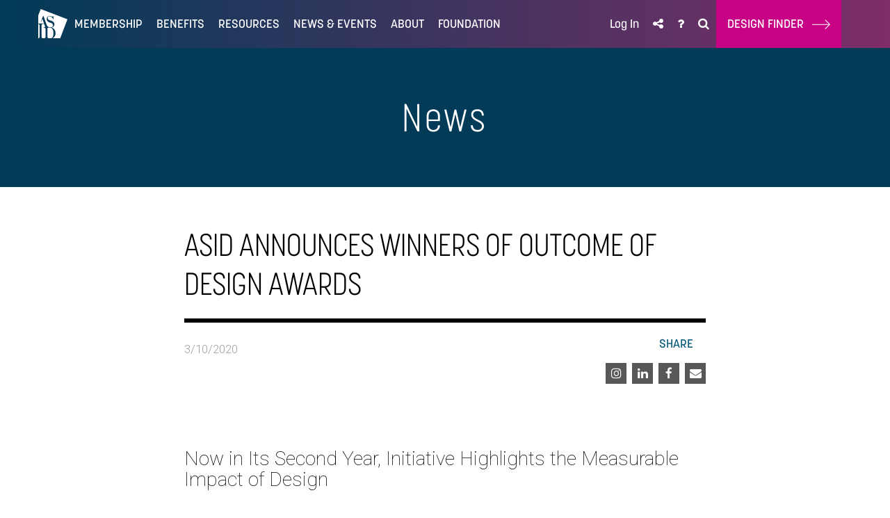

--- FILE ---
content_type: text/html; charset=UTF-8
request_url: https://www.asid.org/news/asid-announces-winners-of-outcome-of-design-awards
body_size: 14642
content:
<!DOCTYPE html>

<html lang="en-US">

<head>
        <meta charset="utf-8">
    <meta name="viewport" content="width=device-width, initial-scale=1, maximum-scale=1, user-scalable=0">
    <title>ASID ANNOUNCES WINNERS OF OUTCOME OF DESIGN AWARDS </title>
    <meta name="title" content="American Society of Interior Designers | ASID"/><meta name="keywords" content=""/><meta name="description" content="The American Society of Interior Designers (ASID) advances the interior design profession and communicates the impact of design on the human experience."/>    <meta property="og:url" content="https%3A%2F%2Fwww.asid.org%2Fnews%2Fasid-announces-winners-of-outcome-of-design-awards%3F697157d52ab7c"/>
    <meta property="og:type" content="website"/>
    <meta name="twitter:card" content="summary_large_image">
<meta property="og:title" content="American Society of Interior Designers | ASID"/><meta property="og:description" content="The American Society of Interior Designers (ASID) advances the interior design profession and communicates the impact of design on the human experience."/><meta property="og:image" content="https://www.asid.org/img/cache/lib24watch/Lib24watchFiles/thumbnail/7456/0-0-0-97045ba2cb67701551e64bcf69c9b9e5"/><link href="/apple-touch-icon-57x57.png?3940.20171219091116" type="icon" rel="apple-touch-icon" sizes="57x57"/><link href="/apple-touch-icon-60x60.png?3940.20171219091116" type="icon" rel="apple-touch-icon" sizes="60x60"/><link href="/apple-touch-icon-72x72.png?3940.20171219091116" type="icon" rel="apple-touch-icon" sizes="72x72"/><link href="/apple-touch-icon-76x76.png?3940.20171219091116" type="icon" rel="apple-touch-icon" sizes="76x76"/><link href="/apple-touch-icon-114x114.png?3940.20171219091116" type="icon" rel="apple-touch-icon" sizes="114x114"/><link href="/apple-touch-icon-120x120.png?3940.20171219091116" type="icon" rel="apple-touch-icon" sizes="120x120"/><link href="/apple-touch-icon-144x144.png?3940.20171219091116" type="icon" rel="apple-touch-icon" sizes="144x144"/><link href="/apple-touch-icon-152x152.png?3940.20171219091116" type="icon" rel="apple-touch-icon" sizes="152x152"/><link href="/apple-touch-icon-180x180.png?3940.20171219091116" type="icon" rel="apple-touch-icon" sizes="180x180"/><meta name="html" content="apple-mobile-web-app-title American Society of Interior Designers"/><link href="/mstile-144x144.png?3940.20171219091116" name="msapplication-TileImage" content="/mstile-144x144.png" type="image/x-icon" rel="icon"/><link href="/mstile-144x144.png?3940.20171219091116" name="msapplication-TileImage" content="/mstile-144x144.png" type="image/x-icon" rel="shortcut icon"/><meta name="msapplication-TileColor" content="msapplication-TileColor #98a3d6"/><link href="/favicon-96x96.png?3940.20171219091116" type="icon" sizes="96x96" rel="icon"/><link href="/favicon-96x96.png?3940.20171219091116" type="icon" sizes="96x96" rel="shortcut icon"/><link href="/favicon-32x32.png?3940.20171219091116" type="icon" sizes="32x32" rel="icon"/><link href="/favicon-32x32.png?3940.20171219091116" type="icon" sizes="32x32" rel="shortcut icon"/><link href="/favicon-16x16.png?3940.20171219091116" type="icon" sizes="16x16" rel="icon"/><link href="/favicon-16x16.png?3940.20171219091116" type="icon" sizes="16x16" rel="shortcut icon"/><meta name="application-name" content="American Society of Interior Designers"/><link rel="stylesheet" href="/theme_master/css/compiled.css"/>        <link href="/theme_master/favicon.ico" type="image/x-icon" rel="icon"/><link href="/theme_master/favicon.ico" type="image/x-icon" rel="shortcut icon"/>        <link rel="stylesheet" href="/theme_master/css/interiors.css"/><!-- load the TypeKit font kit -->
<script src="https://use.typekit.net/nby4uvq.js"></script>
<script>try{Typekit.load({ async: true });}catch(e){}</script>
<style>
.navbar-main-iconblocks a[href="/idmag"] {
   text-transform:none;
}
</style><!-- Google Tag Manager -->
<script>(function(w,d,s,l,i){w[l]=w[l]||[];w[l].push({'gtm.start':
new Date().getTime(),event:'gtm.js'});var f=d.getElementsByTagName(s)[0],
j=d.createElement(s),dl=l!='dataLayer'?'&l='+l:'';j.async=true;j.src=
'https://www.googletagmanager.com/gtm.js?id='+i+dl;f.parentNode.insertBefore(j,f);
})(window,document,'script','dataLayer','GTM-NM7P8C4');</script>
<!-- End Google Tag Manager --><script src = "https://AMSID.informz.net/Admin31/common/Progress.js"></script><script>
//-------------------------------------------------------
var z_account = "341CAF57-C224-44F7-8E98-7FED74835104";
var z_collector = "AMSID.informz.net";
var z_cookieDomain = ".asid.org";
//-------------------------------------------------------
(function (e, o, n, r, t, a, s) { e[t] || (e.GlobalSnowplowNamespace = e.GlobalSnowplowNamespace || [], e.GlobalSnowplowNamespace.push(t), e[t] = function () { (e[t].q = e[t].q || []).push(arguments) }, e[t].q = e[t].q || [], a = o.createElement(n), s = o.getElementsByTagName(n)[0], a.async = 1, a.src = r, s.parentNode.insertBefore(a, s)) }(window, document, "script", "https://cdn.informz.net/web_trk/sp.js", "informz_trk")), informz_trk("newTracker", "infz", z_collector + "/web_trk/collector/", { appId: z_account, cookieDomain: z_cookieDomain }), informz_trk("setUserIdFromLocation", "_zs"), informz_trk("enableActivityTracking", 30, 15); informz_trk("trackPageView", null);
</script><meta name="facebook-domain-verification" content="h77m2ymgdkwg610cmyij8nquiq6jc9" /><style>
@media (min-width: 1200px) {
  .navbar-main-expanded .navbar-brand {
    margin-right: 0px; 
  }
}
.nav>li>a {
  padding-left: 10px;
  padding-right: 10px;
}
</style>

<!—For Multiview web program, DO NOT REMOVE - place this code in the header of your domain -->

<script src="https://assets.adobedtm.com/175f7caa2b90/492979d136f5/launch-0b0dd3de3a6b.min.js" async></script></head>

<body>

    

<nav class="smallnav">

    <div class="smallnav-main">

        <ul>
            <li class="smallnav-main-li-link">
                <a href="/" class="asid-logo-no-text">na<span>ASID Home</span></a>            </li>
            <li class="smallnav-main-li-link highlight">
                <a href="/belong"><span>Belong</span></a>            </li>
            <li class="smallnav-main-li-link">
                <a href="https://membership.asid.org/account/login.aspx?RedirectUrl=https%3A%2F%2Fwww.asid.org%2Fimpexium%2Flogged_in%3FredirTo%3DL25ld3MvYXNpZC1hbm5vdW5jZXMtd2lubmVycy1vZi1vdXRjb21lLW9mLWRlc2lnbi1hd2FyZHM%3D">Log In</a>            </li>
            <li class="smallnav-main-li-search-toggle">
                <a href="#"><div class="icon icon-magnify">Search</div></a>            </li>
            <li class="smallnav-main-li-search-input" style="float: none">
                <form method="get" accept-charset="utf-8" role="search" action="/google_site_search"><div style="display:none;">
        <span class="before-block"></span>
        <input type="hidden"  name="_method" class="form-control"  value="POST">
        <span class="after-block"></span>
        <span class="help-block"></span>
        </div>                <div class="form-group">
                    <label class="sr-only" for="smallnav-search">Search</label>
                    <div class="input-group">
                        <input class="form-control" id="smallnav-search" type="search" placeholder="Search" name="q">
                        <span class="input-group-btn">
                            <button class="btn btn-highlight" type="submit">Go</button>                        </span>
                    </div>
                </div>
                </form>            </li>
            <li class="smallnav-main-li-hamburger">
                <a href="#"><span class="fa fa-bars"></span> Menu</a>            </li>
        </ul>

    </div>

    <div class="smallnav-flyout">
        <ul>
            <li >
                <a href="/">Home</a>            </li>
            
<li class="hastoggle">
            <div class="smallnav-toggle-row">
            <div class="smallnav-toggle-btn"></div>
            <a href="/belong" class="smallnav-toggle-link">MEMBERSHIP</a>        </div>
        <ul>
            
<li class="">
    <a href="/belong/apply">Apply</a></li>

<li class="">
    <a href="https://membership.asid.org" rel="external" target="_blank">Manage membership profile</a></li>

<li class="">
    <a href="/organization-partners-profiles">Organization Partner Profiles</a></li>

<li class="hastoggle">
            <div class="smallnav-toggle-row">
            <div class="smallnav-toggle-btn"></div>
            <a href="/belong/individuals" class="smallnav-toggle-link">Individuals</a>        </div>
        <ul>
            
<li class="">
    <a href="/belong/practitioner">Practitioner Members</a></li>

<li class="">
    <a href="/belong/emerging-professionals">Emerging Professionals</a></li>

<li class="">
    <a href="/belong/educators">Educator Members</a></li>

<li class="">
    <a href="/belong/students">Student Members</a></li>

<li class="">
    <a href="/belong/affiliate-member">Affiliate Members</a></li>
        </ul>
        </li>

<li class="hastoggle">
            <div class="smallnav-toggle-row">
            <div class="smallnav-toggle-btn"></div>
            <a href="/belong/organizations" class="smallnav-toggle-link">Organizations</a>        </div>
        <ul>
            
<li class="hastoggle">
            <div class="smallnav-toggle-row">
            <div class="smallnav-toggle-btn"></div>
            <a href="/belong/industry-partners" class="smallnav-toggle-link">Industry Partners</a>        </div>
        <ul>
            
<li class="">
    <a href="https://www.asid.org/organization-partners-profiles#industry-partners">Industry Partner Profiles</a></li>
        </ul>
        </li>

<li class="hastoggle">
            <div class="smallnav-toggle-row">
            <div class="smallnav-toggle-btn"></div>
            <a href="/belong/firm-partners" class="smallnav-toggle-link">Firm Partners</a>        </div>
        <ul>
            
<li class="">
    <a href="https://www.asid.org/organization-partners-profiles#firm-partners">Firm Partner Profiles</a></li>
        </ul>
        </li>

<li class="hastoggle">
            <div class="smallnav-toggle-row">
            <div class="smallnav-toggle-btn"></div>
            <a href="/belong/higher-ed-partners" class="smallnav-toggle-link">Higher Ed Partners</a>        </div>
        <ul>
            
<li class="">
    <a href="https://www.asid.org/organization-partners-profiles#higher-education-partners">Higher Education Partners</a></li>
        </ul>
        </li>

<li class="hastoggle">
            <div class="smallnav-toggle-row">
            <div class="smallnav-toggle-btn"></div>
            <a href="/belong/affiliate-partners" class="smallnav-toggle-link">Affiliate Partners</a>        </div>
        <ul>
            
<li class="">
    <a href="https://www.asid.org/organization-partners-profiles#affiliate-partners">Affiliate Partners</a></li>
        </ul>
        </li>
        </ul>
        </li>

<li class="hastoggle">
            <div class="smallnav-toggle-row">
            <div class="smallnav-toggle-btn"></div>
            <a href="/resources/chapter-leader-resources" class="smallnav-toggle-link">ASID Chapters</a>        </div>
        <ul>
            
<li class="">
    <a href="/chapter_sites/listing">Find My Chapter</a></li>

<li class="">
    <a href="https://www.asid.org/lib24watch/files/pdf/27000" rel="external" target="_blank">Chapter Leaders Committee</a></li>

<li class="">
    <a href="/resources/chapter-leader-resources/chapter-board-positions">Chapter Board Positions</a></li>

<li class="">
    <a href="/belong/student/chapter-leader-resources">Student Chapters &amp; Resources</a></li>
        </ul>
        </li>
        </ul>
        </li>

<li class="hastoggle">
            <div class="smallnav-toggle-row">
            <div class="smallnav-toggle-btn"></div>
            <a href="https://www.asid.org/belong/value" class="smallnav-toggle-link">Benefits</a>        </div>
        <ul>
            
<li class="">
    <a href="https://www.asid.org/belong/value">ASID Member Benefits Overview</a></li>

<li class="">
    <a href="https://designconnection.asid.org/" rel="external" target="_blank">DESIGN CONNECTION BY ASID</a></li>

<li class="">
    <a href="https://designcareers.asid.org/" rel="external" target="_blank">DESIGN CAREERS BY ASID</a></li>

<li class="hastoggle">
            <div class="smallnav-toggle-row">
            <div class="smallnav-toggle-btn"></div>
            <a href="https://www.asid.org/design-business" class="smallnav-toggle-link">Design Business by ASID</a>        </div>
        <ul>
            
<li class="">
    <a href="/design-business/insurance/health">ASID Member Health Insurance</a></li>

<li class="">
    <a href="/design-business/insurance/liability">ASID Member Liability Insurance</a></li>

<li class="">
    <a href="/design-business/member-retirement"> ASID Member Retirement</a></li>

<li class="">
    <a href="/design-business/talent-recruitment">ASID Member Talent Recruitment</a></li>

<li class="">
    <a href="/design-business/contracts">Contracts</a></li>

<li class="">
    <a href="/design-business/technology-program">Technology Program</a></li>
        </ul>
        </li>

<li class="hastoggle">
            <div class="smallnav-toggle-row">
            <div class="smallnav-toggle-btn"></div>
            <a href="https://www.asid.org/resources/awards" class="smallnav-toggle-link">Awards</a>        </div>
        <ul>
            
<li class="">
    <a href="https://www.asid.org/asid50awards">ASID 50</a></li>

<li class="hastoggle">
            <div class="smallnav-toggle-row">
            <div class="smallnav-toggle-btn"></div>
            <a href="/resources/awards/national" class="smallnav-toggle-link">ASID National Awards</a>        </div>
        <ul>
            
<li class="">
    <a href="/resources/awards/legacy">ASID National Awards: Legacy Awards</a></li>

<li class="">
    <a href="/resources/awards/annual">ASID National Awards: Annual Awards</a></li>

<li class="">
    <a href="/resources/awards/focus">ASID National Awards: FOCUS Project Awards</a></li>

<li class="">
    <a href="/resources/awards/national/nomination-form">ASID National Awards Nomination Form </a></li>
        </ul>
        </li>

<li class="hastoggle">
            <div class="smallnav-toggle-row">
            <div class="smallnav-toggle-btn"></div>
            <a href="/resources/awards/fellowship" class="smallnav-toggle-link">Fellows</a>        </div>
        <ul>
            
<li class="">
    <a href="/resources/awards/fellowship/college-of-fellows">ASID College of Fellows</a></li>
        </ul>
        </li>

<li class="">
    <a href="/resources/awards/ones-to-watch">Ones to Watch</a></li>

<li class="hastoggle">
            <div class="smallnav-toggle-row">
            <div class="smallnav-toggle-btn"></div>
            <a href="/resources/awards/student-portfolio-competition" class="smallnav-toggle-link">Student Portfolio Competition</a>        </div>
        <ul>
            
<li class="">
    <a href="/resources/awards/student-portfolio-competition-criteria">Evaluation Criteria</a></li>

<li class="">
    <a href="/resources/awards/student-portfolio-competition/past-winners">Past Winners</a></li>
        </ul>
        </li>

<li class="">
    <a href="/foundation/initiatives">Foundation Awards &amp; Scholarships</a></li>
        </ul>
        </li>

<li class="hastoggle">
            <div class="smallnav-toggle-row">
            <div class="smallnav-toggle-btn"></div>
            <a href="https://www.asid.org/career" class="smallnav-toggle-link">Design Career Resources</a>        </div>
        <ul>
            
<li class="">
    <a href="/learn/ncidq-exam-prep">NCIDQ Exam Prep by ASID</a></li>

<li class="">
    <a href="https://designcareers.asid.org/mentorship/" rel="external" target="_blank">Mentorship with Design Careers by ASID</a></li>
        </ul>
        </li>
        </ul>
        </li>

<li class="hastoggle">
            <div class="smallnav-toggle-row">
            <div class="smallnav-toggle-btn"></div>
            <a href="/resources" class="smallnav-toggle-link">Resources</a>        </div>
        <ul>
            
<li class="">
    <a href="/resources/research">Design Research by ASID</a></li>

<li class="">
    <a href="/resource-center">Resource Center</a></li>

<li class="">
    <a href="/belong/sponsorship"> SPONSORSHIP &amp; ADVERTISING</a></li>

<li class="hastoggle">
            <div class="smallnav-toggle-row">
            <div class="smallnav-toggle-btn"></div>
            <a href="https://www.asid.org/learn" class="smallnav-toggle-link">Design Learning</a>        </div>
        <ul>
            
<li class="">
    <a href="https://learn.asid.org/" rel="external" target="_blank">Design Learning by ASID</a></li>

<li class="">
    <a href="/learn/ceu-requirement">ASID Member CEU Requirement</a></li>

<li class="">
    <a href="/learn/credentials-certifications">Credentials and Certifications</a></li>

<li class="">
    <a href="/learn/education-guidelines">Education Guidelines</a></li>
        </ul>
        </li>

<li class="hastoggle">
            <div class="smallnav-toggle-row">
            <div class="smallnav-toggle-btn"></div>
            <a href="https://designfinder.asid.org" class="smallnav-toggle-link">Design Finder by ASID</a>        </div>
        <ul>
            
<li class="">
    <a href="https://designfinder.asid.org/search?FreeTextSearch=&SubCategoryIds=&SortBy=Featured&View=List&ContentType=Suppliers&ListingType=Designers%2B%26%2BFirms&ListingTypeId=4f3a8c49-db60-477b-9751-31fda707d523&DemographicsSubCategoryId=&MemberPerks=false&ReferF" rel="external" target="_blank">Find Designers</a></li>

<li class="">
    <a href="https://designfinder.asid.org/search?FreeTextSearch=&SubCategoryIds=&SortBy=Featured&View=List&ContentType=Suppliers&ListingType=Products%2B&ListingTypeId=2f4d8c60-8f22-48f4-9292-276b659bc2d3&DemographicsSubCategoryId=&MemberPerks=false&ReferFriendCampaig" rel="external" target="_blank">Find Suppliers</a></li>

<li class="">
    <a href="https://designfinder.asid.org/search?FreeTextSearch=&SubCategoryIds=&SortBy=Featured&View=List&ContentType=Suppliers&ListingType=Products%2B&ListingTypeId=2f4d8c60-8f22-48f4-9292-276b659bc2d3&DemographicsSubCategoryId=&MemberPerks=false&ReferFriendCampaig" rel="external" target="_blank">Find Products</a></li>
        </ul>
        </li>

<li class="hastoggle">
            <div class="smallnav-toggle-row">
            <div class="smallnav-toggle-btn"></div>
            <a href="/advocate-by-design" class="smallnav-toggle-link">Advocate by Design</a>        </div>
        <ul>
            
<li class="">
    <a href="https://www.asid.org/advocate-by-design/take-action">Take Action</a></li>

<li class="">
    <a href="/advocate-by-design/video-series">AxD Video Series </a></li>

<li class="">
    <a href="https://www.asid.org/advocate-by-design/axd-fund">AxD Fund</a></li>

<li class="hastoggle">
            <div class="smallnav-toggle-row">
            <div class="smallnav-toggle-btn"></div>
            <a href="/resources/one-voice/advocacy-platforms" class="smallnav-toggle-link">Advocacy Platforms</a>        </div>
        <ul>
            
<li class="">
    <a href="/resources/one-voice/advocacy-platforms/the-right-to-get-paid-for-your-work">Get Paid for Your Work</a></li>

<li class="">
    <a href="/resources/one-voice/advocacy-platforms/the-right-to-ownership-and-advancement">Own a Design Firm and Get Promoted</a></li>

<li class="">
    <a href="/resources/one-voice/advocacy-platforms/the-right-to-bid-on-government-projects">Bid on Government Projects</a></li>

<li class="">
    <a href="/resources/one-voice/advocacy-platforms/the-right-to-copyright-interior-design-plans-and-drawings">Copyright</a></li>

<li class="">
    <a href="/resources/one-voice/advocacy-platform/design-education-affortability">Affordable Design Education</a></li>

<li class="">
    <a href="/resources/one-voice/advocacy-platforms/the-right-to-permit-authority">Permit Authority</a></li>
        </ul>
        </li>
        </ul>
        </li>
        </ul>
        </li>

<li class="hastoggle">
            <div class="smallnav-toggle-row">
            <div class="smallnav-toggle-btn"></div>
            <a href="https://www.asid.org/news-events" class="smallnav-toggle-link">NEWS &amp; EVENTS</a>        </div>
        <ul>
            
<li class="">
    <a href="/events">Events</a></li>

<li class="">
    <a href="/news">News</a></li>

<li class="hastoggle">
            <div class="smallnav-toggle-row">
            <div class="smallnav-toggle-btn"></div>
            <a href="https://www.asid.org/news" class="smallnav-toggle-link">News</a>        </div>
        <ul>
            
<li class="">
    <a href="/news/press-coverage">ASID in the News</a></li>

<li class="">
    <a href="/editorial">Editorial Voices From ASID Partners</a></li>

<li class="">
    <a href="/news?blog_category_id=28">Press Release</a></li>

<li class="">
    <a href="https://www.asid.org/media-request">Media Request</a></li>
        </ul>
        </li>

<li class="hastoggle">
            <div class="smallnav-toggle-row">
            <div class="smallnav-toggle-btn"></div>
            <a href="/events" class="smallnav-toggle-link">Events</a>        </div>
        <ul>
            
<li class="">
    <a href="/events/#national">National Events</a></li>

<li class="">
    <a href="/events/#chapter">Chapter Events</a></li>
        </ul>
        </li>
        </ul>
        </li>

<li class="hastoggle">
            <div class="smallnav-toggle-row">
            <div class="smallnav-toggle-btn"></div>
            <a href="/about" class="smallnav-toggle-link">ABOUT</a>        </div>
        <ul>
            
<li class="">
    <a href="/faq">Frequently Asked Questions</a></li>

<li class="">
    <a href="/resources/about/ethics">Code of Ethics &amp; Professional Conduct</a></li>

<li class="">
    <a href="/contact-us">Contact ASID</a></li>

<li class="">
    <a href="https://merchloop.com/collections/asidmerch" rel="external" target="_blank">ASID Merchandise</a></li>

<li class="hastoggle">
            <div class="smallnav-toggle-row">
            <div class="smallnav-toggle-btn"></div>
            <a href="/about" class="smallnav-toggle-link">About ASID</a>        </div>
        <ul>
            
<li class="">
    <a href="/about/interior-design">About Interior Design(er)</a></li>

<li class="">
    <a href="https://www.asid.org/lib24watch/files/pdf/24193" rel="external" target="_blank">Bylaws</a></li>

<li class="">
    <a href="https://www.asid.org/lib24watch/files/pdf/24319" rel="external" target="_blank">Policies</a></li>

<li class="">
    <a href="https://www.asid.org/lib24watch/files/pdf/23942" rel="external" target="_blank">Strategic Plan</a></li>

<li class="">
    <a href="/about/councils-committees">Councils &amp; Committees</a></li>
        </ul>
        </li>

<li class="hastoggle">
            <div class="smallnav-toggle-row">
            <div class="smallnav-toggle-btn"></div>
            <a href="/staff/board-of-directors" class="smallnav-toggle-link">Board of Directors</a>        </div>
        <ul>
            
<li class="">
    <a href="/about/board-responsibilities">Board Responsibilites </a></li>

<li class="">
    <a href="/about/board-requirements">Board Eligibility</a></li>

<li class="">
    <a href="/about/chairs-message">Chair&#039;s Messages</a></li>
        </ul>
        </li>

<li class="hastoggle">
            <div class="smallnav-toggle-row">
            <div class="smallnav-toggle-btn"></div>
            <a href="/staff/staff" class="smallnav-toggle-link">Staff</a>        </div>
        <ul>
            
<li class="">
    <a href="/careers-at-asid">Careers at ASID</a></li>
        </ul>
        </li>
        </ul>
        </li>

<li class="hastoggle">
            <div class="smallnav-toggle-row">
            <div class="smallnav-toggle-btn"></div>
            <a href="/foundation" class="smallnav-toggle-link">FOUNDATION</a>        </div>
        <ul>
            
<li class="">
    <a href="https://secure.lglforms.com/form_engine/s/MyaJWFNm3e_eUGLCGO08jw" rel="external" target="_blank">DONATE NOW</a></li>

<li class="">
    <a href="/foundation/initiatives">Initiatives</a></li>

<li class="">
    <a href="https://www.asid.org/foundation/about#Contact">Contact Foundation</a></li>

<li class="hastoggle">
            <div class="smallnav-toggle-row">
            <div class="smallnav-toggle-btn"></div>
            <a href="/foundation/about" class="smallnav-toggle-link">About</a>        </div>
        <ul>
            
<li class="">
    <a href="https://www.asid.org/foundation/about#Mission">Mission Statement</a></li>

<li class="">
    <a href="https://www.asid.org/foundation/about#Trustees">ASID Foundation Board of Trustees</a></li>

<li class="">
    <a href="https://www.asid.org/foundation/about#Supporters">Supporter List</a></li>

<li class="">
    <a href="https://www.asid.org/foundation/about#Contact">Contact</a></li>
        </ul>
        </li>

<li class="hastoggle">
            <div class="smallnav-toggle-row">
            <div class="smallnav-toggle-btn"></div>
            <a href="/foundation/initiatives" class="smallnav-toggle-link">Initiatives</a>        </div>
        <ul>
            
<li class="">
    <a href="https://www.asid.org/foundation/initiatives#StudentScholarships">Student Scholarships</a></li>

<li class="">
    <a href="https://www.asid.org/foundation/initiatives#AchievementAwards">Achievement Awards</a></li>

<li class="">
    <a href="https://www.asid.org/foundation/initiatives#ResearchGrants">Research Grants</a></li>

<li class="">
    <a href="/foundation/initiatives/partnerships">Programs and Partnerships</a></li>

<li class="">
    <a href="/foundation/initiatives/past-scholarship-winners">View Past Scholarship Recipients</a></li>

<li class="">
    <a href="/foundation/initiatives/past-award-winners">View Past Award Recipients</a></li>

<li class="">
    <a href="/foundation/initiatives/past-research-winners">View Past Research Grant Recipients</a></li>
        </ul>
        </li>

<li class="hastoggle">
            <div class="smallnav-toggle-row">
            <div class="smallnav-toggle-btn"></div>
            <a href="/foundation/ways-to-give" class="smallnav-toggle-link">Ways To Give</a>        </div>
        <ul>
            
<li class="">
    <a href="https://secure.lglforms.com/form_engine/s/MyaJWFNm3e_eUGLCGO08jw" rel="external" target="_blank">Donate Now</a></li>

<li class="">
    <a href="https://www.asid.org/foundation/ways-to-give#IndividualGiving">Individual Giving</a></li>

<li class="">
    <a href="https://www.asid.org/foundation/ways-to-give#MatchingGifts">Matching Gifts</a></li>

<li class="">
    <a href="https://www.asid.org/foundation/ways-to-give#CorporateGiving">Corporate Giving</a></li>

<li class="">
    <a href="https://www.asid.org/foundation/ways-to-give#LegacyGiving">Legacy Giving</a></li>
        </ul>
        </li>
        </ul>
        </li>
        </ul>
    </div>

</nav>


<div id="navbar-main-wrapper" class="navbar-main-wrapper">
    <nav id="navbar-main" aria-hidden="true"
        class="navbar navbar-main-expanded yamm">
        <div class="container">

            <div class="navbar-header">
                <a href="/" class="navbar-brand"></a>            </div>

            <div class="collapse navbar-collapse">

                <ul class="nav navbar-nav">
                                            <li class="dropdown yamm-fw">
                            <a href="/belong" class="dropdown-toggle" data-dropdown="dropdown" role="button">MEMBERSHIP</a>                                <div class="dropdown-menu">

                                    <div class="megamenu-outer">
                                        <div class="megamenu-inner">

                                            <div class="megamenu-featured">

                                                                                                    <ul class="navbar-main-iconblocks">
                                                                                                                    <li>
                                                                <a href="/belong/apply" >
                                                                    <div class="navbar-main-iconblock-icon">
                                                                        <img src="/img/cache/content_regions/ContentRegions/48/image/536-33-28-0240f4826b5f7c040c91ddf356e18f70" alt=""/>                                                                    </div>
                                                                    <div class="navbar-main-iconblock-body">
                                                                        Apply                                                                    </div>
                                                                </a>
                        </li>
                                                                                <li>
                                                                <a href="https://membership.asid.org"  rel="external" target="_blank">
                                                                    <div class="navbar-main-iconblock-icon">
                                                                        <img src="/img/cache/content_regions/ContentRegions/79/image/562-7e01caf4323ccfa71ae7f7262c5d7961" alt=""/>                                                                    </div>
                                                                    <div class="navbar-main-iconblock-body">
                                                                        Manage membership profile                                                                    </div>
                                                                </a>
                        </li>
                                                                                <li>
                                                                <a href="/organization-partners-profiles" >
                                                                    <div class="navbar-main-iconblock-icon">
                                                                        <img src="/img/cache/content_regions/ContentRegions/75/image/1104-33-28-940608927ea44375c52d2711700128ae" alt=""/>                                                                    </div>
                                                                    <div class="navbar-main-iconblock-body">
                                                                        Organization Partner Profiles                                                                    </div>
                                                                </a>
                        </li>
                                    </ul>
            
            </div>

                            <div class="megamenu-secondary">

                    <p class="megamenu-secondary-title">
                        <a href="/belong/individuals">Individuals</a>
                    </p>

                    <ul>
                                                    <li>
                                <a href="/belong/practitioner">Practitioner Members</a>                                </li>
                                                        <li>
                                <a href="/belong/emerging-professionals">Emerging Professionals</a>                                </li>
                                                        <li>
                                <a href="/belong/educators">Educator Members</a>                                </li>
                                                        <li>
                                <a href="/belong/students">Student Members</a>                                </li>
                                                        <li>
                                <a href="/belong/affiliate-member">Affiliate Members</a>                                </li>
                                                </ul>

                </div>
                            <div class="megamenu-secondary">

                    <p class="megamenu-secondary-title">
                        <a href="/belong/organizations">Organizations</a>
                    </p>

                    <ul>
                                                    <li>
                                <a href="/belong/industry-partners">Industry Partners&nbsp;<span class="expand-tertiary" data-tertiary-item-id="187"></span></a>                                </li>
                                                        <li>
                                <a href="/belong/firm-partners">Firm Partners&nbsp;<span class="expand-tertiary" data-tertiary-item-id="253"></span></a>                                </li>
                                                        <li>
                                <a href="/belong/higher-ed-partners">Higher Ed Partners&nbsp;<span class="expand-tertiary" data-tertiary-item-id="254"></span></a>                                </li>
                                                        <li>
                                <a href="/belong/affiliate-partners">Affiliate Partners&nbsp;<span class="expand-tertiary" data-tertiary-item-id="257"></span></a>                                </li>
                                                </ul>

                </div>
                            <div class="megamenu-secondary">

                    <p class="megamenu-secondary-title">
                        <a href="/resources/chapter-leader-resources">ASID Chapters</a>
                    </p>

                    <ul>
                                                    <li>
                                <a href="/chapter_sites/listing">Find My Chapter</a>                                </li>
                                                        <li>
                                <a href="https://www.asid.org/lib24watch/files/pdf/27000" rel="external" target="_blank">Chapter Leaders Committee</a>                                </li>
                                                        <li>
                                <a href="/resources/chapter-leader-resources/chapter-board-positions">Chapter Board Positions</a>                                </li>
                                                        <li>
                                <a href="/belong/student/chapter-leader-resources">Student Chapters &amp; Resources</a>                                </li>
                                                </ul>

                </div>
                            <div class="megamenu-tertiary">
                                            <div class="megamenu-tertiary-nav megamenu-tertiary-nav-187"  style="display: none;">
                            <p class="megamenu-tertiary-title">Industry Partners</p>
                            <ul>
                                                                    <li>
                                        <a href="https://www.asid.org/organization-partners-profiles#industry-partners">Industry Partner Profiles</a>                                        </li>
                                                                </ul>
                        </div>
                                            <div class="megamenu-tertiary-nav megamenu-tertiary-nav-253"  style="display: none;">
                            <p class="megamenu-tertiary-title">Firm Partners</p>
                            <ul>
                                                                    <li>
                                        <a href="https://www.asid.org/organization-partners-profiles#firm-partners">Firm Partner Profiles</a>                                        </li>
                                                                </ul>
                        </div>
                                            <div class="megamenu-tertiary-nav megamenu-tertiary-nav-254"  style="display: none;">
                            <p class="megamenu-tertiary-title">Higher Ed Partners</p>
                            <ul>
                                                                    <li>
                                        <a href="https://www.asid.org/organization-partners-profiles#higher-education-partners">Higher Education Partners</a>                                        </li>
                                                                </ul>
                        </div>
                                            <div class="megamenu-tertiary-nav megamenu-tertiary-nav-257"  style="display: none;">
                            <p class="megamenu-tertiary-title">Affiliate Partners</p>
                            <ul>
                                                                    <li>
                                        <a href="https://www.asid.org/organization-partners-profiles#affiliate-partners">Affiliate Partners</a>                                        </li>
                                                                </ul>
                        </div>
                                    </div> <!-- .megamenu-tertiary -->
            
        </div> <!-- .megamenu-inner -->
</div> <!-- .megamenu-outer -->

</div> <!-- .dropdown-menu -->
</li>
                        <li class="dropdown yamm-fw">
                            <a href="https://www.asid.org/belong/value" class="dropdown-toggle" data-dropdown="dropdown" role="button">Benefits</a>                                <div class="dropdown-menu">

                                    <div class="megamenu-outer">
                                        <div class="megamenu-inner">

                                            <div class="megamenu-featured">

                                                                                                    <ul class="navbar-main-iconblocks">
                                                                                                                    <li>
                                                                <a href="https://www.asid.org/belong/value" >
                                                                    <div class="navbar-main-iconblock-icon">
                                                                        <img src="/img/cache/content_regions/ContentRegions/63/image/1597-8118ced16af718ab3cd17a47402c0020" alt=""/>                                                                    </div>
                                                                    <div class="navbar-main-iconblock-body">
                                                                        ASID Member Benefits Overview                                                                    </div>
                                                                </a>
                        </li>
                                                                                <li>
                                                                <a href="https://designconnection.asid.org/"  rel="external" target="_blank">
                                                                    <div class="navbar-main-iconblock-icon">
                                                                        <img src="/img/cache/content_regions/ContentRegions/77/image/1007-33-28-c66230b68268f268c9d9cf162199f190" alt=""/>                                                                    </div>
                                                                    <div class="navbar-main-iconblock-body">
                                                                        DESIGN CONNECTION BY ASID                                                                    </div>
                                                                </a>
                        </li>
                                                                                <li>
                                                                <a href="https://designcareers.asid.org/"  rel="external" target="_blank">
                                                                    <div class="navbar-main-iconblock-icon">
                                                                        <img src="/img/cache/content_regions/ContentRegions/66/image/929-63-73-ce204aee2276e90126629dcf917e7da6" alt=""/>                                                                    </div>
                                                                    <div class="navbar-main-iconblock-body">
                                                                        DESIGN CAREERS BY ASID                                                                    </div>
                                                                </a>
                        </li>
                                    </ul>
            
            </div>

                            <div class="megamenu-secondary">

                    <p class="megamenu-secondary-title">
                        <a href="https://www.asid.org/design-business">Design Business by ASID</a>
                    </p>

                    <ul>
                                                    <li>
                                <a href="/design-business/insurance/health">ASID Member Health Insurance</a>                                </li>
                                                        <li>
                                <a href="/design-business/insurance/liability">ASID Member Liability Insurance</a>                                </li>
                                                        <li>
                                <a href="/design-business/member-retirement"> ASID Member Retirement</a>                                </li>
                                                        <li>
                                <a href="/design-business/talent-recruitment">ASID Member Talent Recruitment</a>                                </li>
                                                        <li>
                                <a href="/design-business/contracts">Contracts</a>                                </li>
                                                        <li>
                                <a href="/design-business/technology-program">Technology Program</a>                                </li>
                                                </ul>

                </div>
                            <div class="megamenu-secondary">

                    <p class="megamenu-secondary-title">
                        <a href="https://www.asid.org/resources/awards">Awards</a>
                    </p>

                    <ul>
                                                    <li>
                                <a href="https://www.asid.org/asid50awards">ASID 50</a>                                </li>
                                                        <li>
                                <a href="/resources/awards/national">ASID National Awards&nbsp;<span class="expand-tertiary" data-tertiary-item-id="102"></span></a>                                </li>
                                                        <li>
                                <a href="/resources/awards/fellowship">Fellows&nbsp;<span class="expand-tertiary" data-tertiary-item-id="107"></span></a>                                </li>
                                                        <li>
                                <a href="/resources/awards/ones-to-watch">Ones to Watch</a>                                </li>
                                                        <li>
                                <a href="/resources/awards/student-portfolio-competition">Student Portfolio Competition&nbsp;<span class="expand-tertiary" data-tertiary-item-id="182"></span></a>                                </li>
                                                        <li>
                                <a href="/foundation/initiatives">Foundation Awards &amp; Scholarships</a>                                </li>
                                                </ul>

                </div>
                            <div class="megamenu-secondary">

                    <p class="megamenu-secondary-title">
                        <a href="https://www.asid.org/career">Design Career Resources</a>
                    </p>

                    <ul>
                                                    <li>
                                <a href="/learn/ncidq-exam-prep">NCIDQ Exam Prep by ASID</a>                                </li>
                                                        <li>
                                <a href="https://designcareers.asid.org/mentorship/" rel="external" target="_blank">Mentorship with Design Careers by ASID</a>                                </li>
                                                </ul>

                </div>
                            <div class="megamenu-tertiary">
                                            <div class="megamenu-tertiary-nav megamenu-tertiary-nav-102"  style="display: none;">
                            <p class="megamenu-tertiary-title">ASID National Awards</p>
                            <ul>
                                                                    <li>
                                        <a href="/resources/awards/legacy">ASID National Awards: Legacy Awards</a>                                        </li>
                                                                        <li>
                                        <a href="/resources/awards/annual">ASID National Awards: Annual Awards</a>                                        </li>
                                                                        <li>
                                        <a href="/resources/awards/focus">ASID National Awards: FOCUS Project Awards</a>                                        </li>
                                                                        <li>
                                        <a href="/resources/awards/national/nomination-form">ASID National Awards Nomination Form </a>                                        </li>
                                                                </ul>
                        </div>
                                            <div class="megamenu-tertiary-nav megamenu-tertiary-nav-107"  style="display: none;">
                            <p class="megamenu-tertiary-title">Fellows</p>
                            <ul>
                                                                    <li>
                                        <a href="/resources/awards/fellowship/college-of-fellows">ASID College of Fellows</a>                                        </li>
                                                                </ul>
                        </div>
                                            <div class="megamenu-tertiary-nav megamenu-tertiary-nav-182"  style="display: none;">
                            <p class="megamenu-tertiary-title">Student Portfolio Competition</p>
                            <ul>
                                                                    <li>
                                        <a href="/resources/awards/student-portfolio-competition-criteria">Evaluation Criteria</a>                                        </li>
                                                                        <li>
                                        <a href="/resources/awards/student-portfolio-competition/past-winners">Past Winners</a>                                        </li>
                                                                </ul>
                        </div>
                                    </div> <!-- .megamenu-tertiary -->
            
        </div> <!-- .megamenu-inner -->
</div> <!-- .megamenu-outer -->

</div> <!-- .dropdown-menu -->
</li>
                        <li class="dropdown yamm-fw">
                            <a href="/resources" class="dropdown-toggle" data-dropdown="dropdown" role="button">Resources</a>                                <div class="dropdown-menu">

                                    <div class="megamenu-outer">
                                        <div class="megamenu-inner">

                                            <div class="megamenu-featured">

                                                                                                    <ul class="navbar-main-iconblocks">
                                                                                                                    <li>
                                                                <a href="/resources/research" >
                                                                    <div class="navbar-main-iconblock-icon">
                                                                        <img src="/img/cache/content_regions/ContentRegions/58/image/600-33-28-23d572b969833e961214949cbef24b71" alt=""/>                                                                    </div>
                                                                    <div class="navbar-main-iconblock-body">
                                                                        Design Research by ASID                                                                    </div>
                                                                </a>
                        </li>
                                                                                <li>
                                                                <a href="/resource-center" >
                                                                    <div class="navbar-main-iconblock-icon">
                                                                        <img src="/img/cache/content_regions/ContentRegions/16/image/561-33-28-33bdd1cbb297a8b468c27312027a06f5" alt=""/>                                                                    </div>
                                                                    <div class="navbar-main-iconblock-body">
                                                                        Resource Center                                                                    </div>
                                                                </a>
                        </li>
                                                                                <li>
                                                                <a href="/belong/sponsorship" >
                                                                    <div class="navbar-main-iconblock-icon">
                                                                        <img src="/img/cache/content_regions/ContentRegions/72/image/290-33-28-025004e8b73d9dd1a9429a5ebf7a9dd2" alt=""/>                                                                    </div>
                                                                    <div class="navbar-main-iconblock-body">
                                                                         SPONSORSHIP &amp; ADVERTISING                                                                    </div>
                                                                </a>
                        </li>
                                    </ul>
            
            </div>

                            <div class="megamenu-secondary">

                    <p class="megamenu-secondary-title">
                        <a href="https://www.asid.org/learn">Design Learning</a>
                    </p>

                    <ul>
                                                    <li>
                                <a href="https://learn.asid.org/" rel="external" target="_blank">Design Learning by ASID</a>                                </li>
                                                        <li>
                                <a href="/learn/ceu-requirement">ASID Member CEU Requirement</a>                                </li>
                                                        <li>
                                <a href="/learn/credentials-certifications">Credentials and Certifications</a>                                </li>
                                                        <li>
                                <a href="/learn/education-guidelines">Education Guidelines</a>                                </li>
                                                </ul>

                </div>
                            <div class="megamenu-secondary">

                    <p class="megamenu-secondary-title">
                        <a href="https://designfinder.asid.org" rel="external" target="_blank">Design Finder by ASID</a>
                    </p>

                    <ul>
                                                    <li>
                                <a href="https://designfinder.asid.org/search?FreeTextSearch=&SubCategoryIds=&SortBy=Featured&View=List&ContentType=Suppliers&ListingType=Designers%2B%26%2BFirms&ListingTypeId=4f3a8c49-db60-477b-9751-31fda707d523&DemographicsSubCategoryId=&MemberPerks=false&ReferF" rel="external" target="_blank">Find Designers</a>                                </li>
                                                        <li>
                                <a href="https://designfinder.asid.org/search?FreeTextSearch=&SubCategoryIds=&SortBy=Featured&View=List&ContentType=Suppliers&ListingType=Products%2B&ListingTypeId=2f4d8c60-8f22-48f4-9292-276b659bc2d3&DemographicsSubCategoryId=&MemberPerks=false&ReferFriendCampaig" rel="external" target="_blank">Find Suppliers</a>                                </li>
                                                        <li>
                                <a href="https://designfinder.asid.org/search?FreeTextSearch=&SubCategoryIds=&SortBy=Featured&View=List&ContentType=Suppliers&ListingType=Products%2B&ListingTypeId=2f4d8c60-8f22-48f4-9292-276b659bc2d3&DemographicsSubCategoryId=&MemberPerks=false&ReferFriendCampaig" rel="external" target="_blank">Find Products</a>                                </li>
                                                </ul>

                </div>
                            <div class="megamenu-secondary">

                    <p class="megamenu-secondary-title">
                        <a href="/advocate-by-design">Advocate by Design</a>
                    </p>

                    <ul>
                                                    <li>
                                <a href="https://www.asid.org/advocate-by-design/take-action">Take Action</a>                                </li>
                                                        <li>
                                <a href="/advocate-by-design/video-series">AxD Video Series </a>                                </li>
                                                        <li>
                                <a href="https://www.asid.org/advocate-by-design/axd-fund">AxD Fund</a>                                </li>
                                                        <li>
                                <a href="/resources/one-voice/advocacy-platforms">Advocacy Platforms&nbsp;<span class="expand-tertiary" data-tertiary-item-id="148"></span></a>                                </li>
                                                </ul>

                </div>
                            <div class="megamenu-tertiary">
                                            <div class="megamenu-tertiary-nav megamenu-tertiary-nav-148"  style="display: none;">
                            <p class="megamenu-tertiary-title">Advocacy Platforms</p>
                            <ul>
                                                                    <li>
                                        <a href="/resources/one-voice/advocacy-platforms/the-right-to-get-paid-for-your-work">Get Paid for Your Work</a>                                        </li>
                                                                        <li>
                                        <a href="/resources/one-voice/advocacy-platforms/the-right-to-ownership-and-advancement">Own a Design Firm and Get Promoted</a>                                        </li>
                                                                        <li>
                                        <a href="/resources/one-voice/advocacy-platforms/the-right-to-bid-on-government-projects">Bid on Government Projects</a>                                        </li>
                                                                        <li>
                                        <a href="/resources/one-voice/advocacy-platforms/the-right-to-copyright-interior-design-plans-and-drawings">Copyright</a>                                        </li>
                                                                        <li>
                                        <a href="/resources/one-voice/advocacy-platform/design-education-affortability">Affordable Design Education</a>                                        </li>
                                                                        <li>
                                        <a href="/resources/one-voice/advocacy-platforms/the-right-to-permit-authority">Permit Authority</a>                                        </li>
                                                                </ul>
                        </div>
                                    </div> <!-- .megamenu-tertiary -->
            
        </div> <!-- .megamenu-inner -->
</div> <!-- .megamenu-outer -->

</div> <!-- .dropdown-menu -->
</li>
                        <li class="dropdown yamm-fw">
                            <a href="https://www.asid.org/news-events" class="dropdown-toggle" data-dropdown="dropdown" role="button">NEWS &amp; EVENTS</a>                                <div class="dropdown-menu">

                                    <div class="megamenu-outer">
                                        <div class="megamenu-inner">

                                            <div class="megamenu-featured">

                                                                                                    <ul class="navbar-main-iconblocks">
                                                                                                                    <li>
                                                                <a href="/events" >
                                                                    <div class="navbar-main-iconblock-icon">
                                                                        <img src="/img/cache/content_regions/ContentRegions/59/image/799-33-28-378c703f2c2b446abf62984f67951e75" alt=""/>                                                                    </div>
                                                                    <div class="navbar-main-iconblock-body">
                                                                        Events                                                                    </div>
                                                                </a>
                        </li>
                                                                                <li>
                                                                <a href="/news" >
                                                                    <div class="navbar-main-iconblock-icon">
                                                                        <img src="/img/cache/content_regions/ContentRegions/55/image/534-33-28-853153450fc95055c593cce0595f2213" alt=""/>                                                                    </div>
                                                                    <div class="navbar-main-iconblock-body">
                                                                        News                                                                    </div>
                                                                </a>
                        </li>
                                    </ul>
            
            </div>

                            <div class="megamenu-secondary">

                    <p class="megamenu-secondary-title">
                        <a href="https://www.asid.org/news">News</a>
                    </p>

                    <ul>
                                                    <li>
                                <a href="/news/press-coverage">ASID in the News</a>                                </li>
                                                        <li>
                                <a href="/editorial">Editorial Voices From ASID Partners</a>                                </li>
                                                        <li>
                                <a href="/news?blog_category_id=28">Press Release</a>                                </li>
                                                        <li>
                                <a href="https://www.asid.org/media-request">Media Request</a>                                </li>
                                                </ul>

                </div>
                            <div class="megamenu-secondary">

                    <p class="megamenu-secondary-title">
                        <a href="/events">Events</a>
                    </p>

                    <ul>
                                                    <li>
                                <a href="/events/#national">National Events</a>                                </li>
                                                        <li>
                                <a href="/events/#chapter">Chapter Events</a>                                </li>
                                                </ul>

                </div>
            
        </div> <!-- .megamenu-inner -->
</div> <!-- .megamenu-outer -->

</div> <!-- .dropdown-menu -->
</li>
                        <li class="dropdown yamm-fw">
                            <a href="/about" class="dropdown-toggle" data-dropdown="dropdown" role="button">ABOUT</a>                                <div class="dropdown-menu">

                                    <div class="megamenu-outer">
                                        <div class="megamenu-inner">

                                            <div class="megamenu-featured">

                                                                                                    <ul class="navbar-main-iconblocks">
                                                                                                                    <li>
                                                                <a href="/faq" >
                                                                    <div class="navbar-main-iconblock-icon">
                                                                        <img src="/img/cache/content_regions/ContentRegions/47/image/638-33-28-57fa356ef85d89350d2939e176d5e7e3" alt=""/>                                                                    </div>
                                                                    <div class="navbar-main-iconblock-body">
                                                                        Frequently Asked Questions                                                                    </div>
                                                                </a>
                        </li>
                                                                                <li>
                                                                <a href="/resources/about/ethics" >
                                                                    <div class="navbar-main-iconblock-icon">
                                                                        <img src="/img/cache/content_regions/ContentRegions/56/image/621-33-28-37900342823a4443614b4d96226b1747" alt=""/>                                                                    </div>
                                                                    <div class="navbar-main-iconblock-body">
                                                                        Code of Ethics &amp; Professional Conduct                                                                    </div>
                                                                </a>
                        </li>
                                                                                <li>
                                                                <a href="/contact-us" >
                                                                    <div class="navbar-main-iconblock-icon">
                                                                        <img src="/img/cache/content_regions/ContentRegions/53/image/617-33-28-708984594e599492298165bbf58a6308" alt=""/>                                                                    </div>
                                                                    <div class="navbar-main-iconblock-body">
                                                                        Contact ASID                                                                    </div>
                                                                </a>
                        </li>
                                                                                <li>
                                                                <a href="https://merchloop.com/collections/asidmerch"  rel="external" target="_blank">
                                                                    <div class="navbar-main-iconblock-icon">
                                                                        <img src="/img/cache/content_regions/ContentRegions/93/image/2440-33-28-430517818a14af0dadb10186a23df444" alt=""/>                                                                    </div>
                                                                    <div class="navbar-main-iconblock-body">
                                                                        ASID Merchandise                                                                    </div>
                                                                </a>
                        </li>
                                    </ul>
            
            </div>

                            <div class="megamenu-secondary">

                    <p class="megamenu-secondary-title">
                        <a href="/about">About ASID</a>
                    </p>

                    <ul>
                                                    <li>
                                <a href="/about/interior-design">About Interior Design(er)</a>                                </li>
                                                        <li>
                                <a href="https://www.asid.org/lib24watch/files/pdf/24193" rel="external" target="_blank">Bylaws</a>                                </li>
                                                        <li>
                                <a href="https://www.asid.org/lib24watch/files/pdf/24319" rel="external" target="_blank">Policies</a>                                </li>
                                                        <li>
                                <a href="https://www.asid.org/lib24watch/files/pdf/23942" rel="external" target="_blank">Strategic Plan</a>                                </li>
                                                        <li>
                                <a href="/about/councils-committees">Councils &amp; Committees</a>                                </li>
                                                </ul>

                </div>
                            <div class="megamenu-secondary">

                    <p class="megamenu-secondary-title">
                        <a href="/staff/board-of-directors">Board of Directors</a>
                    </p>

                    <ul>
                                                    <li>
                                <a href="/about/board-responsibilities">Board Responsibilites </a>                                </li>
                                                        <li>
                                <a href="/about/board-requirements">Board Eligibility</a>                                </li>
                                                        <li>
                                <a href="/about/chairs-message">Chair&#039;s Messages</a>                                </li>
                                                </ul>

                </div>
                            <div class="megamenu-secondary">

                    <p class="megamenu-secondary-title">
                        <a href="/staff/staff">Staff</a>
                    </p>

                    <ul>
                                                    <li>
                                <a href="/careers-at-asid">Careers at ASID</a>                                </li>
                                                </ul>

                </div>
            
        </div> <!-- .megamenu-inner -->
</div> <!-- .megamenu-outer -->

</div> <!-- .dropdown-menu -->
</li>
                        <li class="dropdown yamm-fw">
                            <a href="/foundation" class="dropdown-toggle" data-dropdown="dropdown" role="button">FOUNDATION</a>                                <div class="dropdown-menu">

                                    <div class="megamenu-outer">
                                        <div class="megamenu-inner">

                                            <div class="megamenu-featured">

                                                                                                    <ul class="navbar-main-iconblocks">
                                                                                                                    <li>
                                                                <a href="https://secure.lglforms.com/form_engine/s/MyaJWFNm3e_eUGLCGO08jw"  rel="external" target="_blank">
                                                                    <div class="navbar-main-iconblock-icon">
                                                                        <img src="/img/cache/content_regions/ContentRegions/70/image/713-99baacfbc6c0e2b3afcbab2fdfb6bf7f" alt=""/>                                                                    </div>
                                                                    <div class="navbar-main-iconblock-body">
                                                                        DONATE NOW                                                                    </div>
                                                                </a>
                        </li>
                                                                                <li>
                                                                <a href="/foundation/initiatives" >
                                                                    <div class="navbar-main-iconblock-icon">
                                                                        <img src="/img/cache/content_regions/ContentRegions/71/image/760-aab915f4784b10acd353c5c8e31f19d7" alt=""/>                                                                    </div>
                                                                    <div class="navbar-main-iconblock-body">
                                                                        Initiatives                                                                    </div>
                                                                </a>
                        </li>
                                                                                <li>
                                                                <a href="https://www.asid.org/foundation/about#Contact" >
                                                                    <div class="navbar-main-iconblock-icon">
                                                                        <img src="/img/cache/content_regions/ContentRegions/53/image/617-33-28-708984594e599492298165bbf58a6308" alt=""/>                                                                    </div>
                                                                    <div class="navbar-main-iconblock-body">
                                                                        Contact Foundation                                                                    </div>
                                                                </a>
                        </li>
                                    </ul>
            
            </div>

                            <div class="megamenu-secondary">

                    <p class="megamenu-secondary-title">
                        <a href="/foundation/about">About</a>
                    </p>

                    <ul>
                                                    <li>
                                <a href="https://www.asid.org/foundation/about#Mission">Mission Statement</a>                                </li>
                                                        <li>
                                <a href="https://www.asid.org/foundation/about#Trustees">ASID Foundation Board of Trustees</a>                                </li>
                                                        <li>
                                <a href="https://www.asid.org/foundation/about#Supporters">Supporter List</a>                                </li>
                                                        <li>
                                <a href="https://www.asid.org/foundation/about#Contact">Contact</a>                                </li>
                                                </ul>

                </div>
                            <div class="megamenu-secondary">

                    <p class="megamenu-secondary-title">
                        <a href="/foundation/initiatives">Initiatives</a>
                    </p>

                    <ul>
                                                    <li>
                                <a href="https://www.asid.org/foundation/initiatives#StudentScholarships">Student Scholarships</a>                                </li>
                                                        <li>
                                <a href="https://www.asid.org/foundation/initiatives#AchievementAwards">Achievement Awards</a>                                </li>
                                                        <li>
                                <a href="https://www.asid.org/foundation/initiatives#ResearchGrants">Research Grants</a>                                </li>
                                                        <li>
                                <a href="/foundation/initiatives/partnerships">Programs and Partnerships</a>                                </li>
                                                        <li>
                                <a href="/foundation/initiatives/past-scholarship-winners">View Past Scholarship Recipients</a>                                </li>
                                                        <li>
                                <a href="/foundation/initiatives/past-award-winners">View Past Award Recipients</a>                                </li>
                                                        <li>
                                <a href="/foundation/initiatives/past-research-winners">View Past Research Grant Recipients</a>                                </li>
                                                </ul>

                </div>
                            <div class="megamenu-secondary">

                    <p class="megamenu-secondary-title">
                        <a href="/foundation/ways-to-give">Ways To Give</a>
                    </p>

                    <ul>
                                                    <li>
                                <a href="https://secure.lglforms.com/form_engine/s/MyaJWFNm3e_eUGLCGO08jw" rel="external" target="_blank">Donate Now</a>                                </li>
                                                        <li>
                                <a href="https://www.asid.org/foundation/ways-to-give#IndividualGiving">Individual Giving</a>                                </li>
                                                        <li>
                                <a href="https://www.asid.org/foundation/ways-to-give#MatchingGifts">Matching Gifts</a>                                </li>
                                                        <li>
                                <a href="https://www.asid.org/foundation/ways-to-give#CorporateGiving">Corporate Giving</a>                                </li>
                                                        <li>
                                <a href="https://www.asid.org/foundation/ways-to-give#LegacyGiving">Legacy Giving</a>                                </li>
                                                </ul>

                </div>
            
        </div> <!-- .megamenu-inner -->
</div> <!-- .megamenu-outer -->

</div> <!-- .dropdown-menu -->
</li>
</ul>

                <ul class="nav navbar-nav navbar-right">
                    <li class="secondary search-off">
                        <a href="https://membership.asid.org/account/login.aspx?RedirectUrl=https%3A%2F%2Fwww.asid.org%2Fimpexium%2Flogged_in%3FredirTo%3DL25ld3MvYXNpZC1hbm5vdW5jZXMtd2lubmVycy1vZi1vdXRjb21lLW9mLWRlc2lnbi1hd2FyZHM%3D">Log In</a>                    </li>
                    <li class="secondary search-off dropdown social-dropdown">
                        <a href="#" class="dropdown-toggle" data-dropdown="dropdown" role="button" title="Social Media"><i class="fa fa-share-alt"></i></a>
                        <!-- data-hover="dropdown" data-delay="350" -->
                        <div class="dropdown-menu">
                                <ul class="navbar-main-social-links">
                    <li class="design-connection-by-asid has-image">
                <a href="https://designconnection.asid.org/" title="Design Connection by ASID" rel="external" target="_blank"><img src="/img/cache/social_networks/SocialNetworks/293/network_image/287-20-20f-907529f44aa2bbdef0d42ae5bef8f565" alt="Design Connection by ASID" width="20" height="20"/></a>            </li>
                        <li class="instagram">
                <a href="https://www.instagram.com/asid_hq/" title="Instagram" rel="external" target="_blank"><span class="fa fa-instagram"></span> <span class="social-link-label">Instagram</span></a>            </li>
                        <li class="linkedin">
                <a href="https://www.linkedin.com/company/american-society-of-interior-designers" title="LinkedIn" rel="external" target="_blank"><span class="fa fa-linkedin"></span> <span class="social-link-label">LinkedIn</span></a>            </li>
                        <li class="facebook">
                <a href="https://www.facebook.com/ASID7/" title="Facebook" rel="external" target="_blank"><span class="fa fa-facebook-square"></span> <span class="social-link-label">Facebook</span></a>            </li>
                        <li class="youtube">
                <a href="https://www.youtube.com/channel/UCiDgXJ0Nav2fWlXb3m-xc5Q" title="YouTube" rel="external" target="_blank"><span class="fa fa-youtube-play"></span> <span class="social-link-label">YouTube</span></a>            </li>
                </ul>
                            </div>
                    </li>
                    <li class="search-off">
                        <a href="/contact-us" title="Contact Us"><div class="fa fa-question"></div></a>                    </li>
                    <li class="search-on">
                        <form method="get" accept-charset="utf-8" id="navbar-main-search-form" class="navbar-form" role="search" action="/google_site_search"><div style="display:none;">
        <span class="before-block"></span>
        <input type="hidden"  name="_method" class="form-control"  value="POST">
        <span class="after-block"></span>
        <span class="help-block"></span>
        </div>                        <input type="search" placeholder="Type to Search" id="navbar-main-search-input" name="q"
                               class="form-control navbar-main-search-input">
                        </form>                    </li>
                    <li><a href="#" id="navbar-main-open-search" title="Search">
                            <div class="fa fa-search"></div>
                        </a></li>
                    <li class="find-a-pro">
                        <a href="https://designfinder.asid.org">Design Finder &nbsp; <span class="arrow-right arrow-right-white"></span></a>                    </li>
                </ul>

</div><!-- .navbar-collapse -->

</div> <!-- .container-fluid -->

</nav>


</div> <!-- #navbar-main-wrapper -->    <div class="section-header" >
        <div class="section-header-title">News</div>
    </div>

    <div class="blog-detail">

    <div class="container">

        
        <div class="row">
            <div class="col-md-10 col-md-offset-1 col-lg-8 col-lg-offset-2">
        
        <div class="blog-detail-title">ASID ANNOUNCES WINNERS OF OUTCOME OF DESIGN AWARDS </div>

        <div class="blog-detail-metadata">
            <div class="blog-detail-metadata-date">
                3/10/2020            </div>
            <div class="blog-detail-metadata-share">
                <div class="icon-bar icon-bar-right">

        <p class="icon-bar-title">Share</p><p><ul><li>
            <a href="javascript:void(0);" title="Share on Instagram" onclick="copyInstagramContent('Check out this resource from American Society of Interior Designers: https://www.asid.org/news/asid-announces-winners-of-outcome-of-design-awards #ASID #InteriorDesign #Design'); return false;"><span class="fa fa-instagram"></span></a>        </li><li>
            <a href="https://www.linkedin.com/shareArticle?url=https%3A%2F%2Fwww.asid.org%2Fnews%2Fasid-announces-winners-of-outcome-of-design-awards" title="Share on LinkedIn" rel="external" target="_blank"><span class="fa fa-linkedin"></span></a>        </li><li>
            <a href="https://www.facebook.com/sharer/sharer.php?u=https%3A%2F%2Fwww.asid.org%2Fnews%2Fasid-announces-winners-of-outcome-of-design-awards" title="Share on Facebook" rel="external" target="_blank"><span class="fa fa-facebook"></span></a>        </li><li>
            <a href="mailto:?subject=Check+out+this+resource+from+American+Society+of+Interior+Designers&body=https%3A%2F%2Fwww.asid.org%2Fnews%2Fasid-announces-winners-of-outcome-of-design-awards" title="Share via email" target="_blank"><span class="fa fa-envelope"></span></a>        </li></ul></p>

</div>

<div id="instagram-notification" style="display: none; position: fixed; top: 50%; left: 50%; transform: translate(-50%, -50%); background: #fff; padding: 20px; border-radius: 8px; box-shadow: 0 4px 20px rgba(0,0,0,0.3); z-index: 9999; max-width: 300px; text-align: center; font-family: Arial, sans-serif;">
    <p style="margin: 0 0 15px 0; font-size: 14px; color: #333;">Article copied to clipboard - Press OK to open  Instagram, then paste to share.</p>
    <button onclick="closeInstagramNotification()" style="background: #405de6; color: white; border: none; padding: 8px 16px; border-radius: 4px; cursor: pointer; font-size: 12px;">OK</button>
</div>

<script>
function copyInstagramContent(caption) {
    // Copy caption to clipboard
    navigator.clipboard.writeText(caption).then(function() {
        showInstagramNotification();
    }).catch(function(err) {
        alert('Please copy this caption and paste into Instagram: ' + caption);
        window.open('https://www.instagram.com/', '_blank');
    });
}

function showInstagramNotification() {
    document.getElementById('instagram-notification').style.display = 'block';
}

function closeInstagramNotification() {
    document.getElementById('instagram-notification').style.display = 'none';
    window.open('https://www.instagram.com/', '_blank');
}
</script>
            </div>
        </div>

        </div></div>
    </div> <!-- .container -->

            <div class="blog-detail-body">
            <div class="container">
                
        <div class="row">
            <div class="col-md-10 col-md-offset-1 col-lg-8 col-lg-offset-2">
        <h3>Now in Its Second Year, Initiative Highlights the Measurable Impact of Design</h3>

<p><strong>(March 10, 2020 - Washington, D.C.) </strong>&mdash; The American Society of Interior Designers <a href="https://www.asid.org/">(ASID)</a> has announced the winners of the 2020 Outcome of Design Awards. Combining design excellence with demonstrated research, the Outcome of Design Awards honors projects that illustrate the impact of design in the built environment. The winning projects of the Outcome of Design Awards are:<strong> Sensory Well-Being Hub </strong>by<strong> HKS, Inc. </strong>(Category: Social Impact) and <strong>M Moser Associates Living Lab </strong>by<strong> M Moser Associates </strong>(Category: Experimental Impact). The 2020 Outcome of Design Awards are sponsored by Herman Miller, Mohawk Group, and media partner <em>Metropolis</em>.</p>

<p>&ldquo;Design is measured not only by its beauty, but also by how a space impacts individual and collective health, wellbeing, performance and the environment,&quot; states Randy Fiser, Hon. FASID, ASID CEO. &quot;Through their commitment to research and focus on the human experience, these winners embody the Society&rsquo;s mission statement of &lsquo;Design Impacts Lives.&rsquo; We are honored to recognize their achievements and their dedication in proving the power of design.&quot;</p>

<p>The Outcome of Design Awards highlight the innovative designers and businesses that maximize the measurable effects of design on people using the spaces. A jury of top industry leaders evaluates submissions including essential project information such as, design solutions and details, occupant experience and research-based results (i.e. post-occupancy research), based on metric-driven criterion. Jury members also conduct site visits to experience the finalist projects in person. The winners of the Outcome of Design Awards are:</p>

<h4><strong>Sensory Well-Being Hub &ndash; HKS, Inc.</strong></h4>

<p>The Sensory Well-Being Hub at Chicago&rsquo;s Lane Tech College Prep High School helps diverse learners experiencing behavioral issues to recuperate and find equilibrium. It provides data-driven insights on designing spaces for people with sensory sensitivities, with a goal to help designers improve environments in other places.</p>

<p>&ldquo;Sensory Well-Being Hub was the outcome of a well-researched idea that was developed in close partnership with users of the space &mdash; teachers, students and parents,&rdquo; states jury member Shilpi Kumar. &ldquo;Their aspiration for this project was beyond solving the problem for Lane Tech. The overall impact has the potential to reach other schools and spaces like airports and healthcare. The best part of this project was that by design, it was an open platform that anyone could leverage freely.&rdquo;</p>

<p>&ldquo;This project sparked an unanswered question &mdash; how should we design for sensory diverse individuals?&rdquo; comments project design lead, Lisa Adams. &ldquo;Empathy is the most important ingredient we can offer as designers. When applied, wonderful things can happen, no matter how large or small the space. This project had none of the trappings of a shiny high-profile project &mdash; built on donations, curiosity and a pro-bono fee. With gratitude, we are delighted that our passion for curiosity is shared by our peers and ASID.&rdquo;</p>

<h4><strong>M Moser Associates Living Lab &ndash; M Moser Associates</strong></h4>

<p>This new Moser workspace in New York represents an agile, future-proofed &ldquo;living lab&rdquo; for ongoing adaptation and change. Strategy and design teams created a workplace that reflects transformation and addresses individual needs through new digital strategies, space planning, flexible furniture and technology to achieve a high-performing workplace.</p>

<p>&ldquo;M Moser Associates pushed boundaries testing workplace adaptability,&rdquo; explains jury member Dave Dimond. &ldquo;They are boldly and actively testing the limits of digital technology&rsquo;s influence on how we work &mdash; think &lsquo;battery packs!&rsquo; Simultaneously they are investing in well-being technologies &mdash; acoustically isolated meeting rooms, circadian lighting and moveable plant walls that actively cleanse air. They took financial risk in pursuit of new data and new knowledge.&rdquo;</p>

<p>&ldquo;Through the lens of invention and ingenuity, M Moser Associates integrates qualitative and quantitative data in workplace design, blending the physical, digital, and social worlds to build inspirational, sustainable, and versatile environments that unlock the best in employees. We are thrilled to receive the Outcome of Design Award for our New York City office, as it further illustrates our commitment to our clients, and ourselves, to design spaces that enable people to do their life&rsquo;s best work,&rdquo; said Nabil Sabet, Group Managing Director of M Moser North America.</p>

<p>The two Outcome of Design winners were selected from a group of four top projects. The other two finalists were <strong>Shaw Create Centre by Gensler </strong>and <strong>HKS Chicago Living Lab by HKS, Inc</strong>. The jury consisted of <strong>Shilpi Kumar</strong>, BArch, MDes, MDM, Innovation Catalyst, Founder, Khoj Lab LLC; <strong>Sandra Lester</strong>, BArchSci, MCOD, CSBA, PTS, ZIN, BAT, ARIDO, IDC, LEED AP BD+C, Founder, Affecting Change; and winners from the 2019 Outcome of Design Awards &mdash; <strong>Dave Dimond, FAIA, CID, LEED AP</strong>, Design Director, Principal, Perkins and Will; <strong>Bonny Slater, ASID, NCIDQ, LEED AP</strong>, Regional Health &amp; Wellness Practice Area Leader, Senior Associate, Gensler; <strong>Mehrdad Yazdani</strong>, Principal, Yazdani Studio of CannonDesign.</p>

<p>More information on Outcome of Design is available here: <a href="https://www.asid.org/outcome-of-design-awards">asid.org/outcome-of-design-awards</a>.</p>
</div></div>            </div>
        </div>
        
</div> <!-- .blog-detail -->


    <footer class="page-footer">

    <div class="container">

        <div class="row">

            <div class="col-lg-6">

                <div class="row">

                    <div class="col-md-6">

                        <div class="asid-logo"><span>American Society of Interior Designers</span></div>

                        <hr>

                                                    <div class="icon-block">
                                <div class="icon-block-icon">
                                    <span class="fa fa-map-marker"></span>
                                </div>
                                <div class="icon-block-body">
                                    <p>&nbsp; &nbsp; &nbsp; &nbsp; &nbsp; &nbsp; &nbsp; &nbsp; &nbsp; &nbsp; &nbsp; &nbsp; &nbsp; &nbsp; &nbsp; &nbsp; &nbsp; &nbsp; &nbsp; &nbsp; &nbsp; &nbsp; &nbsp; &nbsp; &nbsp; &nbsp; &nbsp; &nbsp; &nbsp; &nbsp; &nbsp; &nbsp; &nbsp; &nbsp; &nbsp; &nbsp; &nbsp; &nbsp; &nbsp; &nbsp; &nbsp; &nbsp;&nbsp;</p>
                                </div>
                            </div>
                                                        <div class="icon-block">
                                <div class="icon-block-icon">
                                    <span class="fa fa-phone"></span>
                                </div>
                                <div class="icon-block-body">
                                    <p>202-546-3480<br>
fax: 202-546-3240</p>                                </div>
                            </div>
                                                        <div class="icon-block">
                                <div class="icon-block-icon">
                                    <span class="fa fa-envelope"></span>
                                </div>
                                <div class="icon-block-body">
                                    <p><a href="mailto:membership@asid.org">membership@asid.org</a></p>
                                </div>
                            </div>
                            
                        <p class="page-footer-copyright">
                            &copy; 2026 American Society of Interior Designers
                            <a href="/policies">Policies</a>
                        </p>

                    </div>

                    <div class="col-md-6">

                        
                    </div>

                </div> <!-- .row -->

            </div> <!-- .col -->

            <div class="col-sm-6">

                <div class="row">

                    <div class="col-md-5 col-md-offset-2 col-lg-4 col-lg-offset-4">

                                                    <p class="page-footer-nav-title">ASID Community</p>

                            <nav class="page-footer-nav">
                                <ul>
	<li><a href="/foundation"><abbr title="American Society of Interior Designers">ASID</abbr> Foundation</a></li>
	<li><a href="/chapter_sites/listing"><abbr title="American Society of Interior Designers">ASID</abbr> Chapters</a></li>
	<li><a href="https://www.asid.org/career/design-business" target="_self">Design Business</a></li>
	<li><a href="https://designcareers.asid.org" target="_blank">Design Careers</a></li>
	<li><a href="https://designconnection.asid.org" target="_blank">Design Connection</a></li>
	<li><a href="https://learn.asid.org" target="_blank">Design Learning</a></li>
	<li><a href="https://designfinder.asid.org" target="_blank">Design Finder</a></li>
	<li><a href="https://www.asid.org/resources/research" target="_self">Design Research</a></li>
</ul>
                            </nav>
                            
                    </div>

                    <div class="col-md-5 col-lg-4">

                                                    <p class="page-footer-nav-title">Quick Links</p>

                            <nav class="page-footer-nav">
                                <ul>
	<li><a href="/belong">Membership</a></li>
	<li><a href="/resources">Resources</a></li>
	<li><a href="/career">Career</a></li>
	<li><a href="/events">Events</a></li>
	<li><a href="/news">News</a></li>
	<li><a href="/media-request">Media Request</a></li>
	<li><a href="/about">About <abbr title="American Society of Interior Designers">ASID</abbr></a></li>
	<li><a href="/faq">FAQ</a></li>
  <li><a href="https://interiordesignproductfinder.com/" target="_blank">Product Finder</a></li>
</ul>
<script type="text/javascript">
_linkedin_data_partner_id = "93909";
</script><script type="text/javascript">
(function(){var s = document.getElementsByTagName("script")[0];
var b = document.createElement("script");
b.type = "text/javascript";b.async = true;
b.src = "https://snap.licdn.com/li.lms-analytics/insight.min.js";
s.parentNode.insertBefore(b, s);})();
</script><noscript>
<img height="1" width="1" style="display:none;" alt="" src="https://dc.ads.linkedin.com/collect/?pid=93909&fmt=gif" />
</noscript>                            </nav>
                            
                    </div> <!-- .col -->

                </div> <!-- .row -->

            </div> <!-- .col -->

        </div> <!-- .row -->

    </div> <!-- .container -->

</footer>
<script src="/lib24watch/js/plugins/jquery/jquery.min.js"></script><script src="/theme_master/less/bootstrap/dist/js/bootstrap.min.js"></script><script src="/js/nav-dropdowns.js"></script><script src="/js/vendor/bootstrap-hover-dropdown/bootstrap-hover-dropdown.min.js"></script><script src="/js/slides.js"></script><script src="/theme_master/js/main-nav.js"></script><script src="/theme_master/js/member-nav.js"></script>
    </body>

</html>


--- FILE ---
content_type: text/css
request_url: https://www.asid.org/theme_master/css/compiled.css
body_size: 48030
content:
@import url("https://fonts.googleapis.com/css?family=Roboto:100,100i,300,300i,400,400i,500,500i");
/*! normalize.css v3.0.3 | MIT License | github.com/necolas/normalize.css */
html {
  font-family: sans-serif;
  -ms-text-size-adjust: 100%;
  -webkit-text-size-adjust: 100%;
}
body {
  margin: 0;
}
article,
aside,
details,
figcaption,
figure,
footer,
header,
hgroup,
main,
menu,
nav,
section,
summary {
  display: block;
}
audio,
canvas,
progress,
video {
  display: inline-block;
  vertical-align: baseline;
}
audio:not([controls]) {
  display: none;
  height: 0;
}
[hidden],
template {
  display: none;
}
a {
  background-color: transparent;
}
a:active,
a:hover {
  outline: 0;
}
abbr[title] {
  border-bottom: 1px dotted;
}
b,
strong {
  font-weight: bold;
}
dfn {
  font-style: italic;
}
h1 {
  font-size: 2em;
  margin: 0.67em 0;
}
mark {
  background: #ff0;
  color: #000;
}
small {
  font-size: 80%;
}
sub,
sup {
  font-size: 75%;
  line-height: 0;
  position: relative;
  vertical-align: baseline;
}
sup {
  top: -0.5em;
}
sub {
  bottom: -0.25em;
}
img {
  border: 0;
}
svg:not(:root) {
  overflow: hidden;
}
figure {
  margin: 1em 40px;
}
hr {
  box-sizing: content-box;
  height: 0;
}
pre {
  overflow: auto;
}
code,
kbd,
pre,
samp {
  font-family: monospace, monospace;
  font-size: 1em;
}
button,
input,
optgroup,
select,
textarea {
  color: inherit;
  font: inherit;
  margin: 0;
}
button {
  overflow: visible;
}
button,
select {
  text-transform: none;
}
button,
html input[type="button"],
input[type="reset"],
input[type="submit"] {
  -webkit-appearance: button;
  cursor: pointer;
}
button[disabled],
html input[disabled] {
  cursor: default;
}
button::-moz-focus-inner,
input::-moz-focus-inner {
  border: 0;
  padding: 0;
}
input {
  line-height: normal;
}
input[type="checkbox"],
input[type="radio"] {
  box-sizing: border-box;
  padding: 0;
}
input[type="number"]::-webkit-inner-spin-button,
input[type="number"]::-webkit-outer-spin-button {
  height: auto;
}
input[type="search"] {
  -webkit-appearance: textfield;
  box-sizing: content-box;
}
input[type="search"]::-webkit-search-cancel-button,
input[type="search"]::-webkit-search-decoration {
  -webkit-appearance: none;
}
fieldset {
  border: 1px solid #c0c0c0;
  margin: 0 2px;
  padding: 0.35em 0.625em 0.75em;
}
legend {
  border: 0;
  padding: 0;
}
textarea {
  overflow: auto;
}
optgroup {
  font-weight: bold;
}
table {
  border-collapse: collapse;
  border-spacing: 0;
}
td,
th {
  padding: 0;
}
/*! Source: https://github.com/h5bp/html5-boilerplate/blob/master/src/css/main.css */
@media print {
  *,
  *:before,
  *:after {
    background: transparent !important;
    color: #000 !important;
    box-shadow: none !important;
    text-shadow: none !important;
  }
  a,
  a:visited {
    text-decoration: underline;
  }
  a[href]:after {
    content: " (" attr(href) ")";
  }
  abbr[title]:after {
    content: " (" attr(title) ")";
  }
  a[href^="#"]:after,
  a[href^="javascript:"]:after {
    content: "";
  }
  pre,
  blockquote {
    border: 1px solid #999;
    page-break-inside: avoid;
  }
  thead {
    display: table-header-group;
  }
  tr,
  img {
    page-break-inside: avoid;
  }
  img {
    max-width: 100% !important;
  }
  p,
  h2,
  h3 {
    orphans: 3;
    widows: 3;
  }
  h2,
  h3 {
    page-break-after: avoid;
  }
  .navbar {
    display: none;
  }
  .btn > .caret,
  .dropup > .btn > .caret {
    border-top-color: #000 !important;
  }
  .label {
    border: 1px solid #000;
  }
  .table {
    border-collapse: collapse !important;
  }
  .table td,
  .table th {
    background-color: #fff !important;
  }
  .table-bordered th,
  .table-bordered td {
    border: 1px solid #ddd !important;
  }
}
* {
  -webkit-box-sizing: border-box;
  -moz-box-sizing: border-box;
  box-sizing: border-box;
}
*:before,
*:after {
  -webkit-box-sizing: border-box;
  -moz-box-sizing: border-box;
  box-sizing: border-box;
}
html {
  font-size: 10px;
  -webkit-tap-highlight-color: rgba(0, 0, 0, 0);
}
body {
  font-family: Roboto, "Helvetica Neue", Helvetica, Arial, sans-serif;
  font-size: 17px;
  line-height: 1.58823529;
  color: #000000;
  background-color: #ffffff;
}
input,
button,
select,
textarea {
  font-family: inherit;
  font-size: inherit;
  line-height: inherit;
}
a {
  color: #000000;
  text-decoration: none;
}
a:hover,
a:focus {
  color: #000000;
  text-decoration: none;
}
a:focus {
  outline: 5px auto -webkit-focus-ring-color;
  outline-offset: -2px;
}
figure {
  margin: 0;
}
img {
  vertical-align: middle;
}
.img-responsive,
.thumbnail > img,
.thumbnail a > img,
.carousel-inner > .item > img,
.carousel-inner > .item > a > img {
  display: block;
  max-width: 100%;
  height: auto;
}
.img-rounded {
  border-radius: 0;
}
.img-thumbnail {
  padding: 4px;
  line-height: 1.58823529;
  background-color: #ffffff;
  border: 1px solid #dddddd;
  border-radius: 0;
  -webkit-transition: all 0.2s ease-in-out;
  -o-transition: all 0.2s ease-in-out;
  transition: all 0.2s ease-in-out;
  display: inline-block;
  max-width: 100%;
  height: auto;
}
.img-circle {
  border-radius: 50%;
}
hr {
  margin-top: 27px;
  margin-bottom: 27px;
  border: 0;
  border-top: 1px solid #eeeeee;
}
.sr-only {
  position: absolute;
  width: 1px;
  height: 1px;
  margin: -1px;
  padding: 0;
  overflow: hidden;
  clip: rect(0, 0, 0, 0);
  border: 0;
}
.sr-only-focusable:active,
.sr-only-focusable:focus {
  position: static;
  width: auto;
  height: auto;
  margin: 0;
  overflow: visible;
  clip: auto;
}
[role="button"] {
  cursor: pointer;
}
h1,
h2,
h3,
h4,
h5,
h6,
.h1,
.h2,
.h3,
.h4,
.h5,
.h6 {
  font-family: inherit;
  font-weight: 500;
  line-height: 1.1;
  color: inherit;
}
h1 small,
h2 small,
h3 small,
h4 small,
h5 small,
h6 small,
.h1 small,
.h2 small,
.h3 small,
.h4 small,
.h5 small,
.h6 small,
h1 .small,
h2 .small,
h3 .small,
h4 .small,
h5 .small,
h6 .small,
.h1 .small,
.h2 .small,
.h3 .small,
.h4 .small,
.h5 .small,
.h6 .small {
  font-weight: normal;
  line-height: 1;
  color: #777777;
}
h1,
.h1,
h2,
.h2,
h3,
.h3 {
  margin-top: 27px;
  margin-bottom: 13.5px;
}
h1 small,
.h1 small,
h2 small,
.h2 small,
h3 small,
.h3 small,
h1 .small,
.h1 .small,
h2 .small,
.h2 .small,
h3 .small,
.h3 .small {
  font-size: 65%;
}
h4,
.h4,
h5,
.h5,
h6,
.h6 {
  margin-top: 13.5px;
  margin-bottom: 13.5px;
}
h4 small,
.h4 small,
h5 small,
.h5 small,
h6 small,
.h6 small,
h4 .small,
.h4 .small,
h5 .small,
.h5 .small,
h6 .small,
.h6 .small {
  font-size: 75%;
}
h1,
.h1 {
  font-size: 44px;
}
h2,
.h2 {
  font-size: 40px;
}
h3,
.h3 {
  font-size: 28px;
}
h4,
.h4 {
  font-size: 28px;
}
h5,
.h5 {
  font-size: 16px;
}
h6,
.h6 {
  font-size: 20px;
}
p {
  margin: 0 0 13.5px;
}
.lead {
  margin-bottom: 27px;
  font-size: 19px;
  font-weight: 300;
  line-height: 1.4;
}
@media (min-width: 768px) {
  .lead {
    font-size: 25.5px;
  }
}
small,
.small {
  font-size: 88%;
}
mark,
.mark {
  background-color: #fcf8e3;
  padding: .2em;
}
.text-left {
  text-align: left;
}
.text-right {
  text-align: right;
}
.text-center {
  text-align: center;
}
.text-justify {
  text-align: justify;
}
.text-nowrap {
  white-space: nowrap;
}
.text-lowercase {
  text-transform: lowercase;
}
.text-uppercase {
  text-transform: uppercase;
}
.text-capitalize {
  text-transform: capitalize;
}
.text-muted {
  color: #777777;
}
.text-primary {
  color: #337ab7;
}
a.text-primary:hover,
a.text-primary:focus {
  color: #286090;
}
.text-success {
  color: #3c763d;
}
a.text-success:hover,
a.text-success:focus {
  color: #2b542c;
}
.text-info {
  color: #31708f;
}
a.text-info:hover,
a.text-info:focus {
  color: #245269;
}
.text-warning {
  color: #8a6d3b;
}
a.text-warning:hover,
a.text-warning:focus {
  color: #66512c;
}
.text-danger {
  color: #a94442;
}
a.text-danger:hover,
a.text-danger:focus {
  color: #843534;
}
.bg-primary {
  color: #fff;
  background-color: #337ab7;
}
a.bg-primary:hover,
a.bg-primary:focus {
  background-color: #286090;
}
.bg-success {
  background-color: #dff0d8;
}
a.bg-success:hover,
a.bg-success:focus {
  background-color: #c1e2b3;
}
.bg-info {
  background-color: #d9edf7;
}
a.bg-info:hover,
a.bg-info:focus {
  background-color: #afd9ee;
}
.bg-warning {
  background-color: #fcf8e3;
}
a.bg-warning:hover,
a.bg-warning:focus {
  background-color: #f7ecb5;
}
.bg-danger {
  background-color: #f2dede;
}
a.bg-danger:hover,
a.bg-danger:focus {
  background-color: #e4b9b9;
}
.page-header {
  padding-bottom: 12.5px;
  margin: 54px 0 27px;
  border-bottom: 1px solid #eeeeee;
}
ul,
ol {
  margin-top: 0;
  margin-bottom: 13.5px;
}
ul ul,
ol ul,
ul ol,
ol ol {
  margin-bottom: 0;
}
.list-unstyled {
  padding-left: 0;
  list-style: none;
}
.list-inline {
  padding-left: 0;
  list-style: none;
  margin-left: -5px;
}
.list-inline > li {
  display: inline-block;
  padding-left: 5px;
  padding-right: 5px;
}
dl {
  margin-top: 0;
  margin-bottom: 27px;
}
dt,
dd {
  line-height: 1.58823529;
}
dt {
  font-weight: bold;
}
dd {
  margin-left: 0;
}
@media (min-width: 992px) {
  .dl-horizontal dt {
    float: left;
    width: 160px;
    clear: left;
    text-align: right;
    overflow: hidden;
    text-overflow: ellipsis;
    white-space: nowrap;
  }
  .dl-horizontal dd {
    margin-left: 180px;
  }
}
abbr[title],
abbr[data-original-title] {
  cursor: help;
  border-bottom: 1px dotted #777777;
}
.initialism {
  font-size: 90%;
  text-transform: uppercase;
}
blockquote {
  padding: 13.5px 27px;
  margin: 0 0 27px;
  font-size: 34px;
  border-left: 5px solid #9c9a9a;
}
blockquote p:last-child,
blockquote ul:last-child,
blockquote ol:last-child {
  margin-bottom: 0;
}
blockquote footer,
blockquote small,
blockquote .small {
  display: block;
  font-size: 80%;
  line-height: 1.58823529;
  color: #777777;
}
blockquote footer:before,
blockquote small:before,
blockquote .small:before {
  content: '\2014 \00A0';
}
.blockquote-reverse,
blockquote.pull-right {
  padding-right: 15px;
  padding-left: 0;
  border-right: 5px solid #9c9a9a;
  border-left: 0;
  text-align: right;
}
.blockquote-reverse footer:before,
blockquote.pull-right footer:before,
.blockquote-reverse small:before,
blockquote.pull-right small:before,
.blockquote-reverse .small:before,
blockquote.pull-right .small:before {
  content: '';
}
.blockquote-reverse footer:after,
blockquote.pull-right footer:after,
.blockquote-reverse small:after,
blockquote.pull-right small:after,
.blockquote-reverse .small:after,
blockquote.pull-right .small:after {
  content: '\00A0 \2014';
}
address {
  margin-bottom: 27px;
  font-style: normal;
  line-height: 1.58823529;
}
code,
kbd,
pre,
samp {
  font-family: Menlo, Monaco, Consolas, "Courier New", monospace;
}
code {
  padding: 2px 4px;
  font-size: 90%;
  color: #c7254e;
  background-color: #f9f2f4;
  border-radius: 0;
}
kbd {
  padding: 2px 4px;
  font-size: 90%;
  color: #ffffff;
  background-color: #333333;
  border-radius: 0;
  box-shadow: inset 0 -1px 0 rgba(0, 0, 0, 0.25);
}
kbd kbd {
  padding: 0;
  font-size: 100%;
  font-weight: bold;
  box-shadow: none;
}
pre {
  display: block;
  padding: 13px;
  margin: 0 0 13.5px;
  font-size: 16px;
  line-height: 1.58823529;
  word-break: break-all;
  word-wrap: break-word;
  color: #333333;
  background-color: #f5f5f5;
  border: 1px solid #cccccc;
  border-radius: 0;
}
pre code {
  padding: 0;
  font-size: inherit;
  color: inherit;
  white-space: pre-wrap;
  background-color: transparent;
  border-radius: 0;
}
.pre-scrollable {
  max-height: 340px;
  overflow-y: scroll;
}
.container {
  margin-right: auto;
  margin-left: auto;
  padding-left: 15px;
  padding-right: 15px;
}
@media (min-width: 768px) {
  .container {
    width: 750px;
  }
}
@media (min-width: 992px) {
  .container {
    width: 970px;
  }
}
@media (min-width: 1200px) {
  .container {
    width: 1170px;
  }
}
.container-fluid {
  margin-right: auto;
  margin-left: auto;
  padding-left: 15px;
  padding-right: 15px;
}
.row {
  margin-left: -15px;
  margin-right: -15px;
}
.col-xs-1, .col-sm-1, .col-md-1, .col-lg-1, .col-xs-2, .col-sm-2, .col-md-2, .col-lg-2, .col-xs-3, .col-sm-3, .col-md-3, .col-lg-3, .col-xs-4, .col-sm-4, .col-md-4, .col-lg-4, .col-xs-5, .col-sm-5, .col-md-5, .col-lg-5, .col-xs-6, .col-sm-6, .col-md-6, .col-lg-6, .col-xs-7, .col-sm-7, .col-md-7, .col-lg-7, .col-xs-8, .col-sm-8, .col-md-8, .col-lg-8, .col-xs-9, .col-sm-9, .col-md-9, .col-lg-9, .col-xs-10, .col-sm-10, .col-md-10, .col-lg-10, .col-xs-11, .col-sm-11, .col-md-11, .col-lg-11, .col-xs-12, .col-sm-12, .col-md-12, .col-lg-12 {
  position: relative;
  min-height: 1px;
  padding-left: 15px;
  padding-right: 15px;
}
.col-xs-1, .col-xs-2, .col-xs-3, .col-xs-4, .col-xs-5, .col-xs-6, .col-xs-7, .col-xs-8, .col-xs-9, .col-xs-10, .col-xs-11, .col-xs-12 {
  float: left;
}
.col-xs-12 {
  width: 100%;
}
.col-xs-11 {
  width: 91.66666667%;
}
.col-xs-10 {
  width: 83.33333333%;
}
.col-xs-9 {
  width: 75%;
}
.col-xs-8 {
  width: 66.66666667%;
}
.col-xs-7 {
  width: 58.33333333%;
}
.col-xs-6 {
  width: 50%;
}
.col-xs-5 {
  width: 41.66666667%;
}
.col-xs-4 {
  width: 33.33333333%;
}
.col-xs-3 {
  width: 25%;
}
.col-xs-2 {
  width: 16.66666667%;
}
.col-xs-1 {
  width: 8.33333333%;
}
.col-xs-pull-12 {
  right: 100%;
}
.col-xs-pull-11 {
  right: 91.66666667%;
}
.col-xs-pull-10 {
  right: 83.33333333%;
}
.col-xs-pull-9 {
  right: 75%;
}
.col-xs-pull-8 {
  right: 66.66666667%;
}
.col-xs-pull-7 {
  right: 58.33333333%;
}
.col-xs-pull-6 {
  right: 50%;
}
.col-xs-pull-5 {
  right: 41.66666667%;
}
.col-xs-pull-4 {
  right: 33.33333333%;
}
.col-xs-pull-3 {
  right: 25%;
}
.col-xs-pull-2 {
  right: 16.66666667%;
}
.col-xs-pull-1 {
  right: 8.33333333%;
}
.col-xs-pull-0 {
  right: auto;
}
.col-xs-push-12 {
  left: 100%;
}
.col-xs-push-11 {
  left: 91.66666667%;
}
.col-xs-push-10 {
  left: 83.33333333%;
}
.col-xs-push-9 {
  left: 75%;
}
.col-xs-push-8 {
  left: 66.66666667%;
}
.col-xs-push-7 {
  left: 58.33333333%;
}
.col-xs-push-6 {
  left: 50%;
}
.col-xs-push-5 {
  left: 41.66666667%;
}
.col-xs-push-4 {
  left: 33.33333333%;
}
.col-xs-push-3 {
  left: 25%;
}
.col-xs-push-2 {
  left: 16.66666667%;
}
.col-xs-push-1 {
  left: 8.33333333%;
}
.col-xs-push-0 {
  left: auto;
}
.col-xs-offset-12 {
  margin-left: 100%;
}
.col-xs-offset-11 {
  margin-left: 91.66666667%;
}
.col-xs-offset-10 {
  margin-left: 83.33333333%;
}
.col-xs-offset-9 {
  margin-left: 75%;
}
.col-xs-offset-8 {
  margin-left: 66.66666667%;
}
.col-xs-offset-7 {
  margin-left: 58.33333333%;
}
.col-xs-offset-6 {
  margin-left: 50%;
}
.col-xs-offset-5 {
  margin-left: 41.66666667%;
}
.col-xs-offset-4 {
  margin-left: 33.33333333%;
}
.col-xs-offset-3 {
  margin-left: 25%;
}
.col-xs-offset-2 {
  margin-left: 16.66666667%;
}
.col-xs-offset-1 {
  margin-left: 8.33333333%;
}
.col-xs-offset-0 {
  margin-left: 0%;
}
@media (min-width: 768px) {
  .col-sm-1, .col-sm-2, .col-sm-3, .col-sm-4, .col-sm-5, .col-sm-6, .col-sm-7, .col-sm-8, .col-sm-9, .col-sm-10, .col-sm-11, .col-sm-12 {
    float: left;
  }
  .col-sm-12 {
    width: 100%;
  }
  .col-sm-11 {
    width: 91.66666667%;
  }
  .col-sm-10 {
    width: 83.33333333%;
  }
  .col-sm-9 {
    width: 75%;
  }
  .col-sm-8 {
    width: 66.66666667%;
  }
  .col-sm-7 {
    width: 58.33333333%;
  }
  .col-sm-6 {
    width: 50%;
  }
  .col-sm-5 {
    width: 41.66666667%;
  }
  .col-sm-4 {
    width: 33.33333333%;
  }
  .col-sm-3 {
    width: 25%;
  }
  .col-sm-2 {
    width: 16.66666667%;
  }
  .col-sm-1 {
    width: 8.33333333%;
  }
  .col-sm-pull-12 {
    right: 100%;
  }
  .col-sm-pull-11 {
    right: 91.66666667%;
  }
  .col-sm-pull-10 {
    right: 83.33333333%;
  }
  .col-sm-pull-9 {
    right: 75%;
  }
  .col-sm-pull-8 {
    right: 66.66666667%;
  }
  .col-sm-pull-7 {
    right: 58.33333333%;
  }
  .col-sm-pull-6 {
    right: 50%;
  }
  .col-sm-pull-5 {
    right: 41.66666667%;
  }
  .col-sm-pull-4 {
    right: 33.33333333%;
  }
  .col-sm-pull-3 {
    right: 25%;
  }
  .col-sm-pull-2 {
    right: 16.66666667%;
  }
  .col-sm-pull-1 {
    right: 8.33333333%;
  }
  .col-sm-pull-0 {
    right: auto;
  }
  .col-sm-push-12 {
    left: 100%;
  }
  .col-sm-push-11 {
    left: 91.66666667%;
  }
  .col-sm-push-10 {
    left: 83.33333333%;
  }
  .col-sm-push-9 {
    left: 75%;
  }
  .col-sm-push-8 {
    left: 66.66666667%;
  }
  .col-sm-push-7 {
    left: 58.33333333%;
  }
  .col-sm-push-6 {
    left: 50%;
  }
  .col-sm-push-5 {
    left: 41.66666667%;
  }
  .col-sm-push-4 {
    left: 33.33333333%;
  }
  .col-sm-push-3 {
    left: 25%;
  }
  .col-sm-push-2 {
    left: 16.66666667%;
  }
  .col-sm-push-1 {
    left: 8.33333333%;
  }
  .col-sm-push-0 {
    left: auto;
  }
  .col-sm-offset-12 {
    margin-left: 100%;
  }
  .col-sm-offset-11 {
    margin-left: 91.66666667%;
  }
  .col-sm-offset-10 {
    margin-left: 83.33333333%;
  }
  .col-sm-offset-9 {
    margin-left: 75%;
  }
  .col-sm-offset-8 {
    margin-left: 66.66666667%;
  }
  .col-sm-offset-7 {
    margin-left: 58.33333333%;
  }
  .col-sm-offset-6 {
    margin-left: 50%;
  }
  .col-sm-offset-5 {
    margin-left: 41.66666667%;
  }
  .col-sm-offset-4 {
    margin-left: 33.33333333%;
  }
  .col-sm-offset-3 {
    margin-left: 25%;
  }
  .col-sm-offset-2 {
    margin-left: 16.66666667%;
  }
  .col-sm-offset-1 {
    margin-left: 8.33333333%;
  }
  .col-sm-offset-0 {
    margin-left: 0%;
  }
}
@media (min-width: 992px) {
  .col-md-1, .col-md-2, .col-md-3, .col-md-4, .col-md-5, .col-md-6, .col-md-7, .col-md-8, .col-md-9, .col-md-10, .col-md-11, .col-md-12 {
    float: left;
  }
  .col-md-12 {
    width: 100%;
  }
  .col-md-11 {
    width: 91.66666667%;
  }
  .col-md-10 {
    width: 83.33333333%;
  }
  .col-md-9 {
    width: 75%;
  }
  .col-md-8 {
    width: 66.66666667%;
  }
  .col-md-7 {
    width: 58.33333333%;
  }
  .col-md-6 {
    width: 50%;
  }
  .col-md-5 {
    width: 41.66666667%;
  }
  .col-md-4 {
    width: 33.33333333%;
  }
  .col-md-3 {
    width: 25%;
  }
  .col-md-2 {
    width: 16.66666667%;
  }
  .col-md-1 {
    width: 8.33333333%;
  }
  .col-md-pull-12 {
    right: 100%;
  }
  .col-md-pull-11 {
    right: 91.66666667%;
  }
  .col-md-pull-10 {
    right: 83.33333333%;
  }
  .col-md-pull-9 {
    right: 75%;
  }
  .col-md-pull-8 {
    right: 66.66666667%;
  }
  .col-md-pull-7 {
    right: 58.33333333%;
  }
  .col-md-pull-6 {
    right: 50%;
  }
  .col-md-pull-5 {
    right: 41.66666667%;
  }
  .col-md-pull-4 {
    right: 33.33333333%;
  }
  .col-md-pull-3 {
    right: 25%;
  }
  .col-md-pull-2 {
    right: 16.66666667%;
  }
  .col-md-pull-1 {
    right: 8.33333333%;
  }
  .col-md-pull-0 {
    right: auto;
  }
  .col-md-push-12 {
    left: 100%;
  }
  .col-md-push-11 {
    left: 91.66666667%;
  }
  .col-md-push-10 {
    left: 83.33333333%;
  }
  .col-md-push-9 {
    left: 75%;
  }
  .col-md-push-8 {
    left: 66.66666667%;
  }
  .col-md-push-7 {
    left: 58.33333333%;
  }
  .col-md-push-6 {
    left: 50%;
  }
  .col-md-push-5 {
    left: 41.66666667%;
  }
  .col-md-push-4 {
    left: 33.33333333%;
  }
  .col-md-push-3 {
    left: 25%;
  }
  .col-md-push-2 {
    left: 16.66666667%;
  }
  .col-md-push-1 {
    left: 8.33333333%;
  }
  .col-md-push-0 {
    left: auto;
  }
  .col-md-offset-12 {
    margin-left: 100%;
  }
  .col-md-offset-11 {
    margin-left: 91.66666667%;
  }
  .col-md-offset-10 {
    margin-left: 83.33333333%;
  }
  .col-md-offset-9 {
    margin-left: 75%;
  }
  .col-md-offset-8 {
    margin-left: 66.66666667%;
  }
  .col-md-offset-7 {
    margin-left: 58.33333333%;
  }
  .col-md-offset-6 {
    margin-left: 50%;
  }
  .col-md-offset-5 {
    margin-left: 41.66666667%;
  }
  .col-md-offset-4 {
    margin-left: 33.33333333%;
  }
  .col-md-offset-3 {
    margin-left: 25%;
  }
  .col-md-offset-2 {
    margin-left: 16.66666667%;
  }
  .col-md-offset-1 {
    margin-left: 8.33333333%;
  }
  .col-md-offset-0 {
    margin-left: 0%;
  }
}
@media (min-width: 1200px) {
  .col-lg-1, .col-lg-2, .col-lg-3, .col-lg-4, .col-lg-5, .col-lg-6, .col-lg-7, .col-lg-8, .col-lg-9, .col-lg-10, .col-lg-11, .col-lg-12 {
    float: left;
  }
  .col-lg-12 {
    width: 100%;
  }
  .col-lg-11 {
    width: 91.66666667%;
  }
  .col-lg-10 {
    width: 83.33333333%;
  }
  .col-lg-9 {
    width: 75%;
  }
  .col-lg-8 {
    width: 66.66666667%;
  }
  .col-lg-7 {
    width: 58.33333333%;
  }
  .col-lg-6 {
    width: 50%;
  }
  .col-lg-5 {
    width: 41.66666667%;
  }
  .col-lg-4 {
    width: 33.33333333%;
  }
  .col-lg-3 {
    width: 25%;
  }
  .col-lg-2 {
    width: 16.66666667%;
  }
  .col-lg-1 {
    width: 8.33333333%;
  }
  .col-lg-pull-12 {
    right: 100%;
  }
  .col-lg-pull-11 {
    right: 91.66666667%;
  }
  .col-lg-pull-10 {
    right: 83.33333333%;
  }
  .col-lg-pull-9 {
    right: 75%;
  }
  .col-lg-pull-8 {
    right: 66.66666667%;
  }
  .col-lg-pull-7 {
    right: 58.33333333%;
  }
  .col-lg-pull-6 {
    right: 50%;
  }
  .col-lg-pull-5 {
    right: 41.66666667%;
  }
  .col-lg-pull-4 {
    right: 33.33333333%;
  }
  .col-lg-pull-3 {
    right: 25%;
  }
  .col-lg-pull-2 {
    right: 16.66666667%;
  }
  .col-lg-pull-1 {
    right: 8.33333333%;
  }
  .col-lg-pull-0 {
    right: auto;
  }
  .col-lg-push-12 {
    left: 100%;
  }
  .col-lg-push-11 {
    left: 91.66666667%;
  }
  .col-lg-push-10 {
    left: 83.33333333%;
  }
  .col-lg-push-9 {
    left: 75%;
  }
  .col-lg-push-8 {
    left: 66.66666667%;
  }
  .col-lg-push-7 {
    left: 58.33333333%;
  }
  .col-lg-push-6 {
    left: 50%;
  }
  .col-lg-push-5 {
    left: 41.66666667%;
  }
  .col-lg-push-4 {
    left: 33.33333333%;
  }
  .col-lg-push-3 {
    left: 25%;
  }
  .col-lg-push-2 {
    left: 16.66666667%;
  }
  .col-lg-push-1 {
    left: 8.33333333%;
  }
  .col-lg-push-0 {
    left: auto;
  }
  .col-lg-offset-12 {
    margin-left: 100%;
  }
  .col-lg-offset-11 {
    margin-left: 91.66666667%;
  }
  .col-lg-offset-10 {
    margin-left: 83.33333333%;
  }
  .col-lg-offset-9 {
    margin-left: 75%;
  }
  .col-lg-offset-8 {
    margin-left: 66.66666667%;
  }
  .col-lg-offset-7 {
    margin-left: 58.33333333%;
  }
  .col-lg-offset-6 {
    margin-left: 50%;
  }
  .col-lg-offset-5 {
    margin-left: 41.66666667%;
  }
  .col-lg-offset-4 {
    margin-left: 33.33333333%;
  }
  .col-lg-offset-3 {
    margin-left: 25%;
  }
  .col-lg-offset-2 {
    margin-left: 16.66666667%;
  }
  .col-lg-offset-1 {
    margin-left: 8.33333333%;
  }
  .col-lg-offset-0 {
    margin-left: 0%;
  }
}
table {
  background-color: transparent;
}
caption {
  padding-top: 8px;
  padding-bottom: 8px;
  color: #777777;
  text-align: left;
}
th {
  text-align: left;
}
.table {
  width: 100%;
  max-width: 100%;
  margin-bottom: 27px;
}
.table > thead > tr > th,
.table > tbody > tr > th,
.table > tfoot > tr > th,
.table > thead > tr > td,
.table > tbody > tr > td,
.table > tfoot > tr > td {
  padding: 8px;
  line-height: 1.58823529;
  vertical-align: top;
  border-top: 1px solid #dddddd;
}
.table > thead > tr > th {
  vertical-align: bottom;
  border-bottom: 2px solid #dddddd;
}
.table > caption + thead > tr:first-child > th,
.table > colgroup + thead > tr:first-child > th,
.table > thead:first-child > tr:first-child > th,
.table > caption + thead > tr:first-child > td,
.table > colgroup + thead > tr:first-child > td,
.table > thead:first-child > tr:first-child > td {
  border-top: 0;
}
.table > tbody + tbody {
  border-top: 2px solid #dddddd;
}
.table .table {
  background-color: #ffffff;
}
.table-condensed > thead > tr > th,
.table-condensed > tbody > tr > th,
.table-condensed > tfoot > tr > th,
.table-condensed > thead > tr > td,
.table-condensed > tbody > tr > td,
.table-condensed > tfoot > tr > td {
  padding: 5px;
}
.table-bordered {
  border: 1px solid #dddddd;
}
.table-bordered > thead > tr > th,
.table-bordered > tbody > tr > th,
.table-bordered > tfoot > tr > th,
.table-bordered > thead > tr > td,
.table-bordered > tbody > tr > td,
.table-bordered > tfoot > tr > td {
  border: 1px solid #dddddd;
}
.table-bordered > thead > tr > th,
.table-bordered > thead > tr > td {
  border-bottom-width: 2px;
}
.table-striped > tbody > tr:nth-of-type(odd) {
  background-color: #f9f9f9;
}
.table-hover > tbody > tr:hover {
  background-color: #f5f5f5;
}
table col[class*="col-"] {
  position: static;
  float: none;
  display: table-column;
}
table td[class*="col-"],
table th[class*="col-"] {
  position: static;
  float: none;
  display: table-cell;
}
.table > thead > tr > td.active,
.table > tbody > tr > td.active,
.table > tfoot > tr > td.active,
.table > thead > tr > th.active,
.table > tbody > tr > th.active,
.table > tfoot > tr > th.active,
.table > thead > tr.active > td,
.table > tbody > tr.active > td,
.table > tfoot > tr.active > td,
.table > thead > tr.active > th,
.table > tbody > tr.active > th,
.table > tfoot > tr.active > th {
  background-color: #f5f5f5;
}
.table-hover > tbody > tr > td.active:hover,
.table-hover > tbody > tr > th.active:hover,
.table-hover > tbody > tr.active:hover > td,
.table-hover > tbody > tr:hover > .active,
.table-hover > tbody > tr.active:hover > th {
  background-color: #e8e8e8;
}
.table > thead > tr > td.success,
.table > tbody > tr > td.success,
.table > tfoot > tr > td.success,
.table > thead > tr > th.success,
.table > tbody > tr > th.success,
.table > tfoot > tr > th.success,
.table > thead > tr.success > td,
.table > tbody > tr.success > td,
.table > tfoot > tr.success > td,
.table > thead > tr.success > th,
.table > tbody > tr.success > th,
.table > tfoot > tr.success > th {
  background-color: #dff0d8;
}
.table-hover > tbody > tr > td.success:hover,
.table-hover > tbody > tr > th.success:hover,
.table-hover > tbody > tr.success:hover > td,
.table-hover > tbody > tr:hover > .success,
.table-hover > tbody > tr.success:hover > th {
  background-color: #d0e9c6;
}
.table > thead > tr > td.info,
.table > tbody > tr > td.info,
.table > tfoot > tr > td.info,
.table > thead > tr > th.info,
.table > tbody > tr > th.info,
.table > tfoot > tr > th.info,
.table > thead > tr.info > td,
.table > tbody > tr.info > td,
.table > tfoot > tr.info > td,
.table > thead > tr.info > th,
.table > tbody > tr.info > th,
.table > tfoot > tr.info > th {
  background-color: #d9edf7;
}
.table-hover > tbody > tr > td.info:hover,
.table-hover > tbody > tr > th.info:hover,
.table-hover > tbody > tr.info:hover > td,
.table-hover > tbody > tr:hover > .info,
.table-hover > tbody > tr.info:hover > th {
  background-color: #c4e3f3;
}
.table > thead > tr > td.warning,
.table > tbody > tr > td.warning,
.table > tfoot > tr > td.warning,
.table > thead > tr > th.warning,
.table > tbody > tr > th.warning,
.table > tfoot > tr > th.warning,
.table > thead > tr.warning > td,
.table > tbody > tr.warning > td,
.table > tfoot > tr.warning > td,
.table > thead > tr.warning > th,
.table > tbody > tr.warning > th,
.table > tfoot > tr.warning > th {
  background-color: #fcf8e3;
}
.table-hover > tbody > tr > td.warning:hover,
.table-hover > tbody > tr > th.warning:hover,
.table-hover > tbody > tr.warning:hover > td,
.table-hover > tbody > tr:hover > .warning,
.table-hover > tbody > tr.warning:hover > th {
  background-color: #faf2cc;
}
.table > thead > tr > td.danger,
.table > tbody > tr > td.danger,
.table > tfoot > tr > td.danger,
.table > thead > tr > th.danger,
.table > tbody > tr > th.danger,
.table > tfoot > tr > th.danger,
.table > thead > tr.danger > td,
.table > tbody > tr.danger > td,
.table > tfoot > tr.danger > td,
.table > thead > tr.danger > th,
.table > tbody > tr.danger > th,
.table > tfoot > tr.danger > th {
  background-color: #f2dede;
}
.table-hover > tbody > tr > td.danger:hover,
.table-hover > tbody > tr > th.danger:hover,
.table-hover > tbody > tr.danger:hover > td,
.table-hover > tbody > tr:hover > .danger,
.table-hover > tbody > tr.danger:hover > th {
  background-color: #ebcccc;
}
.table-responsive {
  overflow-x: auto;
  min-height: 0.01%;
}
@media screen and (max-width: 767px) {
  .table-responsive {
    width: 100%;
    margin-bottom: 20.25px;
    overflow-y: hidden;
    -ms-overflow-style: -ms-autohiding-scrollbar;
    border: 1px solid #dddddd;
  }
  .table-responsive > .table {
    margin-bottom: 0;
  }
  .table-responsive > .table > thead > tr > th,
  .table-responsive > .table > tbody > tr > th,
  .table-responsive > .table > tfoot > tr > th,
  .table-responsive > .table > thead > tr > td,
  .table-responsive > .table > tbody > tr > td,
  .table-responsive > .table > tfoot > tr > td {
    white-space: nowrap;
  }
  .table-responsive > .table-bordered {
    border: 0;
  }
  .table-responsive > .table-bordered > thead > tr > th:first-child,
  .table-responsive > .table-bordered > tbody > tr > th:first-child,
  .table-responsive > .table-bordered > tfoot > tr > th:first-child,
  .table-responsive > .table-bordered > thead > tr > td:first-child,
  .table-responsive > .table-bordered > tbody > tr > td:first-child,
  .table-responsive > .table-bordered > tfoot > tr > td:first-child {
    border-left: 0;
  }
  .table-responsive > .table-bordered > thead > tr > th:last-child,
  .table-responsive > .table-bordered > tbody > tr > th:last-child,
  .table-responsive > .table-bordered > tfoot > tr > th:last-child,
  .table-responsive > .table-bordered > thead > tr > td:last-child,
  .table-responsive > .table-bordered > tbody > tr > td:last-child,
  .table-responsive > .table-bordered > tfoot > tr > td:last-child {
    border-right: 0;
  }
  .table-responsive > .table-bordered > tbody > tr:last-child > th,
  .table-responsive > .table-bordered > tfoot > tr:last-child > th,
  .table-responsive > .table-bordered > tbody > tr:last-child > td,
  .table-responsive > .table-bordered > tfoot > tr:last-child > td {
    border-bottom: 0;
  }
}
fieldset {
  padding: 0;
  margin: 0;
  border: 0;
  min-width: 0;
}
legend {
  display: block;
  width: 100%;
  padding: 0;
  margin-bottom: 27px;
  font-size: 25.5px;
  line-height: inherit;
  color: #333333;
  border: 0;
  border-bottom: 1px solid #e5e5e5;
}
label {
  display: inline-block;
  max-width: 100%;
  margin-bottom: 5px;
  font-weight: bold;
}
input[type="search"] {
  -webkit-box-sizing: border-box;
  -moz-box-sizing: border-box;
  box-sizing: border-box;
}
input[type="radio"],
input[type="checkbox"] {
  margin: 4px 0 0;
  margin-top: 1px \9;
  line-height: normal;
}
input[type="file"] {
  display: block;
}
input[type="range"] {
  display: block;
  width: 100%;
}
select[multiple],
select[size] {
  height: auto;
}
input[type="file"]:focus,
input[type="radio"]:focus,
input[type="checkbox"]:focus {
  outline: 5px auto -webkit-focus-ring-color;
  outline-offset: -2px;
}
output {
  display: block;
  padding-top: 7px;
  font-size: 17px;
  line-height: 1.58823529;
  color: #555555;
}
.form-control {
  display: block;
  width: 100%;
  height: 41px;
  padding: 6px 12px;
  font-size: 17px;
  line-height: 1.58823529;
  color: #555555;
  background-color: transparent;
  background-image: none;
  border: 1px solid #b2b1b1;
  border-radius: 0;
  -webkit-box-shadow: inset 0 1px 1px rgba(0, 0, 0, 0.075);
  box-shadow: inset 0 1px 1px rgba(0, 0, 0, 0.075);
  -webkit-transition: border-color ease-in-out .15s, box-shadow ease-in-out .15s;
  -o-transition: border-color ease-in-out .15s, box-shadow ease-in-out .15s;
  transition: border-color ease-in-out .15s, box-shadow ease-in-out .15s;
}
.form-control:focus {
  border-color: #66afe9;
  outline: 0;
  -webkit-box-shadow: inset 0 1px 1px rgba(0,0,0,.075), 0 0 8px rgba(102, 175, 233, 0.6);
  box-shadow: inset 0 1px 1px rgba(0,0,0,.075), 0 0 8px rgba(102, 175, 233, 0.6);
}
.form-control::-moz-placeholder {
  color: #999999;
  opacity: 1;
}
.form-control:-ms-input-placeholder {
  color: #999999;
}
.form-control::-webkit-input-placeholder {
  color: #999999;
}
.form-control::-ms-expand {
  border: 0;
  background-color: transparent;
}
.form-control[disabled],
.form-control[readonly],
fieldset[disabled] .form-control {
  background-color: #eeeeee;
  opacity: 1;
}
.form-control[disabled],
fieldset[disabled] .form-control {
  cursor: not-allowed;
}
textarea.form-control {
  height: auto;
}
input[type="search"] {
  -webkit-appearance: none;
}
@media screen and (-webkit-min-device-pixel-ratio: 0) {
  input[type="date"].form-control,
  input[type="time"].form-control,
  input[type="datetime-local"].form-control,
  input[type="month"].form-control {
    line-height: 41px;
  }
  input[type="date"].input-sm,
  input[type="time"].input-sm,
  input[type="datetime-local"].input-sm,
  input[type="month"].input-sm,
  .input-group-sm input[type="date"],
  .input-group-sm input[type="time"],
  .input-group-sm input[type="datetime-local"],
  .input-group-sm input[type="month"] {
    line-height: 34px;
  }
  input[type="date"].input-lg,
  input[type="time"].input-lg,
  input[type="datetime-local"].input-lg,
  input[type="month"].input-lg,
  .input-group-lg input[type="date"],
  .input-group-lg input[type="time"],
  .input-group-lg input[type="datetime-local"],
  .input-group-lg input[type="month"] {
    line-height: 52px;
  }
}
.form-group {
  margin-bottom: 15px;
}
.radio,
.checkbox {
  position: relative;
  display: block;
  margin-top: 10px;
  margin-bottom: 10px;
}
.radio label,
.checkbox label {
  min-height: 27px;
  padding-left: 20px;
  margin-bottom: 0;
  font-weight: normal;
  cursor: pointer;
}
.radio input[type="radio"],
.radio-inline input[type="radio"],
.checkbox input[type="checkbox"],
.checkbox-inline input[type="checkbox"] {
  position: relative;
  vertical-align: middle;
  bottom: 3px;
  margin-left: -20px;
  margin-top: 4px \9;
}
.radio + .radio,
.checkbox + .checkbox {
  margin-top: -5px;
}
.radio-inline,
.checkbox-inline {
  position: relative;
  display: inline-block;
  padding-left: 20px;
  margin-bottom: 0;
  vertical-align: middle;
  font-weight: normal;
  cursor: pointer;
}
.radio-inline + .radio-inline,
.checkbox-inline + .checkbox-inline {
  margin-top: 0;
  margin-left: 10px;
}
input[type="radio"][disabled],
input[type="checkbox"][disabled],
input[type="radio"].disabled,
input[type="checkbox"].disabled,
fieldset[disabled] input[type="radio"],
fieldset[disabled] input[type="checkbox"] {
  cursor: not-allowed;
}
.radio-inline.disabled,
.checkbox-inline.disabled,
fieldset[disabled] .radio-inline,
fieldset[disabled] .checkbox-inline {
  cursor: not-allowed;
}
.radio.disabled label,
.checkbox.disabled label,
fieldset[disabled] .radio label,
fieldset[disabled] .checkbox label {
  cursor: not-allowed;
}
.form-control-static {
  padding-top: 7px;
  padding-bottom: 7px;
  margin-bottom: 0;
  min-height: 44px;
}
.form-control-static.input-lg,
.form-control-static.input-sm {
  padding-left: 0;
  padding-right: 0;
}
.input-sm {
  height: 34px;
  padding: 5px 10px;
  font-size: 15px;
  line-height: 1.5;
  border-radius: 0;
}
select.input-sm {
  height: 34px;
  line-height: 34px;
}
textarea.input-sm,
select[multiple].input-sm {
  height: auto;
}
.form-group-sm .form-control {
  height: 34px;
  padding: 5px 10px;
  font-size: 15px;
  line-height: 1.5;
  border-radius: 0;
}
.form-group-sm select.form-control {
  height: 34px;
  line-height: 34px;
}
.form-group-sm textarea.form-control,
.form-group-sm select[multiple].form-control {
  height: auto;
}
.form-group-sm .form-control-static {
  height: 34px;
  min-height: 42px;
  padding: 6px 10px;
  font-size: 15px;
  line-height: 1.5;
}
.input-lg {
  height: 52px;
  padding: 10px 16px;
  font-size: 22px;
  line-height: 1.3333333;
  border-radius: 0;
}
select.input-lg {
  height: 52px;
  line-height: 52px;
}
textarea.input-lg,
select[multiple].input-lg {
  height: auto;
}
.form-group-lg .form-control {
  height: 52px;
  padding: 10px 16px;
  font-size: 22px;
  line-height: 1.3333333;
  border-radius: 0;
}
.form-group-lg select.form-control {
  height: 52px;
  line-height: 52px;
}
.form-group-lg textarea.form-control,
.form-group-lg select[multiple].form-control {
  height: auto;
}
.form-group-lg .form-control-static {
  height: 52px;
  min-height: 49px;
  padding: 11px 16px;
  font-size: 22px;
  line-height: 1.3333333;
}
.has-feedback {
  position: relative;
}
.has-feedback .form-control {
  padding-right: 51.25px;
}
.form-control-feedback {
  position: absolute;
  top: 0;
  right: 0;
  z-index: 2;
  display: block;
  width: 41px;
  height: 41px;
  line-height: 41px;
  text-align: center;
  pointer-events: none;
}
.input-lg + .form-control-feedback,
.input-group-lg + .form-control-feedback,
.form-group-lg .form-control + .form-control-feedback {
  width: 52px;
  height: 52px;
  line-height: 52px;
}
.input-sm + .form-control-feedback,
.input-group-sm + .form-control-feedback,
.form-group-sm .form-control + .form-control-feedback {
  width: 34px;
  height: 34px;
  line-height: 34px;
}
.has-success .help-block,
.has-success .control-label,
.has-success .radio,
.has-success .checkbox,
.has-success .radio-inline,
.has-success .checkbox-inline,
.has-success.radio label,
.has-success.checkbox label,
.has-success.radio-inline label,
.has-success.checkbox-inline label {
  color: #3c763d;
}
.has-success .form-control {
  border-color: #3c763d;
  -webkit-box-shadow: inset 0 1px 1px rgba(0, 0, 0, 0.075);
  box-shadow: inset 0 1px 1px rgba(0, 0, 0, 0.075);
}
.has-success .form-control:focus {
  border-color: #2b542c;
  -webkit-box-shadow: inset 0 1px 1px rgba(0, 0, 0, 0.075), 0 0 6px #67b168;
  box-shadow: inset 0 1px 1px rgba(0, 0, 0, 0.075), 0 0 6px #67b168;
}
.has-success .input-group-addon {
  color: #3c763d;
  border-color: #3c763d;
  background-color: #dff0d8;
}
.has-success .form-control-feedback {
  color: #3c763d;
}
.has-warning .help-block,
.has-warning .control-label,
.has-warning .radio,
.has-warning .checkbox,
.has-warning .radio-inline,
.has-warning .checkbox-inline,
.has-warning.radio label,
.has-warning.checkbox label,
.has-warning.radio-inline label,
.has-warning.checkbox-inline label {
  color: #8a6d3b;
}
.has-warning .form-control {
  border-color: #8a6d3b;
  -webkit-box-shadow: inset 0 1px 1px rgba(0, 0, 0, 0.075);
  box-shadow: inset 0 1px 1px rgba(0, 0, 0, 0.075);
}
.has-warning .form-control:focus {
  border-color: #66512c;
  -webkit-box-shadow: inset 0 1px 1px rgba(0, 0, 0, 0.075), 0 0 6px #c0a16b;
  box-shadow: inset 0 1px 1px rgba(0, 0, 0, 0.075), 0 0 6px #c0a16b;
}
.has-warning .input-group-addon {
  color: #8a6d3b;
  border-color: #8a6d3b;
  background-color: #fcf8e3;
}
.has-warning .form-control-feedback {
  color: #8a6d3b;
}
.has-error .help-block,
.has-error .control-label,
.has-error .radio,
.has-error .checkbox,
.has-error .radio-inline,
.has-error .checkbox-inline,
.has-error.radio label,
.has-error.checkbox label,
.has-error.radio-inline label,
.has-error.checkbox-inline label {
  color: #a94442;
}
.has-error .form-control {
  border-color: #a94442;
  -webkit-box-shadow: inset 0 1px 1px rgba(0, 0, 0, 0.075);
  box-shadow: inset 0 1px 1px rgba(0, 0, 0, 0.075);
}
.has-error .form-control:focus {
  border-color: #843534;
  -webkit-box-shadow: inset 0 1px 1px rgba(0, 0, 0, 0.075), 0 0 6px #ce8483;
  box-shadow: inset 0 1px 1px rgba(0, 0, 0, 0.075), 0 0 6px #ce8483;
}
.has-error .input-group-addon {
  color: #a94442;
  border-color: #a94442;
  background-color: #f2dede;
}
.has-error .form-control-feedback {
  color: #a94442;
}
.has-feedback label ~ .form-control-feedback {
  top: 32px;
}
.has-feedback label.sr-only ~ .form-control-feedback {
  top: 0;
}
.help-block {
  display: block;
  margin-top: 5px;
  margin-bottom: 10px;
  color: #404040;
}
@media (min-width: 768px) {
  .form-inline .form-group {
    display: inline-block;
    margin-bottom: 0;
    vertical-align: middle;
  }
  .form-inline .form-control {
    display: inline-block;
    width: auto;
    vertical-align: middle;
  }
  .form-inline .form-control-static {
    display: inline-block;
  }
  .form-inline .input-group {
    display: inline-table;
    vertical-align: middle;
  }
  .form-inline .input-group .input-group-addon,
  .form-inline .input-group .input-group-btn,
  .form-inline .input-group .form-control {
    width: auto;
  }
  .form-inline .input-group > .form-control {
    width: 100%;
  }
  .form-inline .control-label {
    margin-bottom: 0;
    vertical-align: middle;
  }
  .form-inline .radio,
  .form-inline .checkbox {
    display: inline-block;
    margin-top: 0;
    margin-bottom: 0;
    vertical-align: middle;
  }
  .form-inline .radio label,
  .form-inline .checkbox label {
    padding-left: 0;
  }
  .form-inline .radio input[type="radio"],
  .form-inline .checkbox input[type="checkbox"] {
    position: relative;
    margin-left: 0;
  }
  .form-inline .has-feedback .form-control-feedback {
    top: 0;
  }
}
.form-horizontal .radio,
.form-horizontal .checkbox,
.form-horizontal .radio-inline,
.form-horizontal .checkbox-inline {
  margin-top: 0;
  margin-bottom: 0;
  padding-top: 7px;
}
.form-horizontal .radio,
.form-horizontal .checkbox {
  min-height: 34px;
}
.form-horizontal .form-group {
  margin-left: -15px;
  margin-right: -15px;
}
@media (min-width: 768px) {
  .form-horizontal .control-label {
    text-align: right;
    margin-bottom: 0;
    padding-top: 7px;
  }
}
.form-horizontal .has-feedback .form-control-feedback {
  right: 15px;
}
@media (min-width: 768px) {
  .form-horizontal .form-group-lg .control-label {
    padding-top: 11px;
    font-size: 22px;
  }
}
@media (min-width: 768px) {
  .form-horizontal .form-group-sm .control-label {
    padding-top: 6px;
    font-size: 15px;
  }
}
.btn {
  display: inline-block;
  margin-bottom: 0;
  font-weight: normal;
  text-align: center;
  vertical-align: middle;
  touch-action: manipulation;
  cursor: pointer;
  background-image: none;
  border: 1px solid transparent;
  white-space: nowrap;
  padding: 6px 12px;
  font-size: 17px;
  line-height: 1.58823529;
  border-radius: 0;
  -webkit-user-select: none;
  -moz-user-select: none;
  -ms-user-select: none;
  user-select: none;
}
.btn:focus,
.btn:active:focus,
.btn.active:focus,
.btn.focus,
.btn:active.focus,
.btn.active.focus {
  outline: 5px auto -webkit-focus-ring-color;
  outline-offset: -2px;
}
.btn:hover,
.btn:focus,
.btn.focus {
  color: #333333;
  text-decoration: none;
}
.btn:active,
.btn.active {
  outline: 0;
  background-image: none;
  -webkit-box-shadow: inset 0 3px 5px rgba(0, 0, 0, 0.125);
  box-shadow: inset 0 3px 5px rgba(0, 0, 0, 0.125);
}
.btn.disabled,
.btn[disabled],
fieldset[disabled] .btn {
  cursor: not-allowed;
  opacity: 0.65;
  filter: alpha(opacity=65);
  -webkit-box-shadow: none;
  box-shadow: none;
}
a.btn.disabled,
fieldset[disabled] a.btn {
  pointer-events: none;
}
.btn-default {
  color: #333333;
  background-color: #ffffff;
  border-color: #cccccc;
}
.btn-default:focus,
.btn-default.focus {
  color: #333333;
  background-color: #e6e6e6;
  border-color: #8c8c8c;
}
.btn-default:hover {
  color: #333333;
  background-color: #e6e6e6;
  border-color: #adadad;
}
.btn-default:active,
.btn-default.active,
.open > .dropdown-toggle.btn-default {
  color: #333333;
  background-color: #e6e6e6;
  border-color: #adadad;
}
.btn-default:active:hover,
.btn-default.active:hover,
.open > .dropdown-toggle.btn-default:hover,
.btn-default:active:focus,
.btn-default.active:focus,
.open > .dropdown-toggle.btn-default:focus,
.btn-default:active.focus,
.btn-default.active.focus,
.open > .dropdown-toggle.btn-default.focus {
  color: #333333;
  background-color: #d4d4d4;
  border-color: #8c8c8c;
}
.btn-default:active,
.btn-default.active,
.open > .dropdown-toggle.btn-default {
  background-image: none;
}
.btn-default.disabled:hover,
.btn-default[disabled]:hover,
fieldset[disabled] .btn-default:hover,
.btn-default.disabled:focus,
.btn-default[disabled]:focus,
fieldset[disabled] .btn-default:focus,
.btn-default.disabled.focus,
.btn-default[disabled].focus,
fieldset[disabled] .btn-default.focus {
  background-color: #ffffff;
  border-color: #cccccc;
}
.btn-default .badge {
  color: #ffffff;
  background-color: #333333;
}
.btn-primary {
  color: #ffffff;
  background-color: #337ab7;
  border-color: #2e6da4;
}
.btn-primary:focus,
.btn-primary.focus {
  color: #ffffff;
  background-color: #286090;
  border-color: #122b40;
}
.btn-primary:hover {
  color: #ffffff;
  background-color: #286090;
  border-color: #204d74;
}
.btn-primary:active,
.btn-primary.active,
.open > .dropdown-toggle.btn-primary {
  color: #ffffff;
  background-color: #286090;
  border-color: #204d74;
}
.btn-primary:active:hover,
.btn-primary.active:hover,
.open > .dropdown-toggle.btn-primary:hover,
.btn-primary:active:focus,
.btn-primary.active:focus,
.open > .dropdown-toggle.btn-primary:focus,
.btn-primary:active.focus,
.btn-primary.active.focus,
.open > .dropdown-toggle.btn-primary.focus {
  color: #ffffff;
  background-color: #204d74;
  border-color: #122b40;
}
.btn-primary:active,
.btn-primary.active,
.open > .dropdown-toggle.btn-primary {
  background-image: none;
}
.btn-primary.disabled:hover,
.btn-primary[disabled]:hover,
fieldset[disabled] .btn-primary:hover,
.btn-primary.disabled:focus,
.btn-primary[disabled]:focus,
fieldset[disabled] .btn-primary:focus,
.btn-primary.disabled.focus,
.btn-primary[disabled].focus,
fieldset[disabled] .btn-primary.focus {
  background-color: #337ab7;
  border-color: #2e6da4;
}
.btn-primary .badge {
  color: #337ab7;
  background-color: #ffffff;
}
.btn-success {
  color: #ffffff;
  background-color: #5cb85c;
  border-color: #4cae4c;
}
.btn-success:focus,
.btn-success.focus {
  color: #ffffff;
  background-color: #449d44;
  border-color: #255625;
}
.btn-success:hover {
  color: #ffffff;
  background-color: #449d44;
  border-color: #398439;
}
.btn-success:active,
.btn-success.active,
.open > .dropdown-toggle.btn-success {
  color: #ffffff;
  background-color: #449d44;
  border-color: #398439;
}
.btn-success:active:hover,
.btn-success.active:hover,
.open > .dropdown-toggle.btn-success:hover,
.btn-success:active:focus,
.btn-success.active:focus,
.open > .dropdown-toggle.btn-success:focus,
.btn-success:active.focus,
.btn-success.active.focus,
.open > .dropdown-toggle.btn-success.focus {
  color: #ffffff;
  background-color: #398439;
  border-color: #255625;
}
.btn-success:active,
.btn-success.active,
.open > .dropdown-toggle.btn-success {
  background-image: none;
}
.btn-success.disabled:hover,
.btn-success[disabled]:hover,
fieldset[disabled] .btn-success:hover,
.btn-success.disabled:focus,
.btn-success[disabled]:focus,
fieldset[disabled] .btn-success:focus,
.btn-success.disabled.focus,
.btn-success[disabled].focus,
fieldset[disabled] .btn-success.focus {
  background-color: #5cb85c;
  border-color: #4cae4c;
}
.btn-success .badge {
  color: #5cb85c;
  background-color: #ffffff;
}
.btn-info {
  color: #ffffff;
  background-color: #5bc0de;
  border-color: #46b8da;
}
.btn-info:focus,
.btn-info.focus {
  color: #ffffff;
  background-color: #31b0d5;
  border-color: #1b6d85;
}
.btn-info:hover {
  color: #ffffff;
  background-color: #31b0d5;
  border-color: #269abc;
}
.btn-info:active,
.btn-info.active,
.open > .dropdown-toggle.btn-info {
  color: #ffffff;
  background-color: #31b0d5;
  border-color: #269abc;
}
.btn-info:active:hover,
.btn-info.active:hover,
.open > .dropdown-toggle.btn-info:hover,
.btn-info:active:focus,
.btn-info.active:focus,
.open > .dropdown-toggle.btn-info:focus,
.btn-info:active.focus,
.btn-info.active.focus,
.open > .dropdown-toggle.btn-info.focus {
  color: #ffffff;
  background-color: #269abc;
  border-color: #1b6d85;
}
.btn-info:active,
.btn-info.active,
.open > .dropdown-toggle.btn-info {
  background-image: none;
}
.btn-info.disabled:hover,
.btn-info[disabled]:hover,
fieldset[disabled] .btn-info:hover,
.btn-info.disabled:focus,
.btn-info[disabled]:focus,
fieldset[disabled] .btn-info:focus,
.btn-info.disabled.focus,
.btn-info[disabled].focus,
fieldset[disabled] .btn-info.focus {
  background-color: #5bc0de;
  border-color: #46b8da;
}
.btn-info .badge {
  color: #5bc0de;
  background-color: #ffffff;
}
.btn-warning {
  color: #ffffff;
  background-color: #f0ad4e;
  border-color: #eea236;
}
.btn-warning:focus,
.btn-warning.focus {
  color: #ffffff;
  background-color: #ec971f;
  border-color: #985f0d;
}
.btn-warning:hover {
  color: #ffffff;
  background-color: #ec971f;
  border-color: #d58512;
}
.btn-warning:active,
.btn-warning.active,
.open > .dropdown-toggle.btn-warning {
  color: #ffffff;
  background-color: #ec971f;
  border-color: #d58512;
}
.btn-warning:active:hover,
.btn-warning.active:hover,
.open > .dropdown-toggle.btn-warning:hover,
.btn-warning:active:focus,
.btn-warning.active:focus,
.open > .dropdown-toggle.btn-warning:focus,
.btn-warning:active.focus,
.btn-warning.active.focus,
.open > .dropdown-toggle.btn-warning.focus {
  color: #ffffff;
  background-color: #d58512;
  border-color: #985f0d;
}
.btn-warning:active,
.btn-warning.active,
.open > .dropdown-toggle.btn-warning {
  background-image: none;
}
.btn-warning.disabled:hover,
.btn-warning[disabled]:hover,
fieldset[disabled] .btn-warning:hover,
.btn-warning.disabled:focus,
.btn-warning[disabled]:focus,
fieldset[disabled] .btn-warning:focus,
.btn-warning.disabled.focus,
.btn-warning[disabled].focus,
fieldset[disabled] .btn-warning.focus {
  background-color: #f0ad4e;
  border-color: #eea236;
}
.btn-warning .badge {
  color: #f0ad4e;
  background-color: #ffffff;
}
.btn-danger {
  color: #ffffff;
  background-color: #d9534f;
  border-color: #d43f3a;
}
.btn-danger:focus,
.btn-danger.focus {
  color: #ffffff;
  background-color: #c9302c;
  border-color: #761c19;
}
.btn-danger:hover {
  color: #ffffff;
  background-color: #c9302c;
  border-color: #ac2925;
}
.btn-danger:active,
.btn-danger.active,
.open > .dropdown-toggle.btn-danger {
  color: #ffffff;
  background-color: #c9302c;
  border-color: #ac2925;
}
.btn-danger:active:hover,
.btn-danger.active:hover,
.open > .dropdown-toggle.btn-danger:hover,
.btn-danger:active:focus,
.btn-danger.active:focus,
.open > .dropdown-toggle.btn-danger:focus,
.btn-danger:active.focus,
.btn-danger.active.focus,
.open > .dropdown-toggle.btn-danger.focus {
  color: #ffffff;
  background-color: #ac2925;
  border-color: #761c19;
}
.btn-danger:active,
.btn-danger.active,
.open > .dropdown-toggle.btn-danger {
  background-image: none;
}
.btn-danger.disabled:hover,
.btn-danger[disabled]:hover,
fieldset[disabled] .btn-danger:hover,
.btn-danger.disabled:focus,
.btn-danger[disabled]:focus,
fieldset[disabled] .btn-danger:focus,
.btn-danger.disabled.focus,
.btn-danger[disabled].focus,
fieldset[disabled] .btn-danger.focus {
  background-color: #d9534f;
  border-color: #d43f3a;
}
.btn-danger .badge {
  color: #d9534f;
  background-color: #ffffff;
}
.btn-link {
  color: #000000;
  font-weight: normal;
  border-radius: 0;
}
.btn-link,
.btn-link:active,
.btn-link.active,
.btn-link[disabled],
fieldset[disabled] .btn-link {
  background-color: transparent;
  -webkit-box-shadow: none;
  box-shadow: none;
}
.btn-link,
.btn-link:hover,
.btn-link:focus,
.btn-link:active {
  border-color: transparent;
}
.btn-link:hover,
.btn-link:focus {
  color: #000000;
  text-decoration: none;
  background-color: transparent;
}
.btn-link[disabled]:hover,
fieldset[disabled] .btn-link:hover,
.btn-link[disabled]:focus,
fieldset[disabled] .btn-link:focus {
  color: #777777;
  text-decoration: none;
}
.btn-lg,
.btn-group-lg > .btn {
  padding: 10px 16px;
  font-size: 22px;
  line-height: 1.3333333;
  border-radius: 0;
}
.btn-sm,
.btn-group-sm > .btn {
  padding: 5px 10px;
  font-size: 15px;
  line-height: 1.5;
  border-radius: 0;
}
.btn-xs,
.btn-group-xs > .btn {
  padding: 1px 5px;
  font-size: 15px;
  line-height: 1.5;
  border-radius: 0;
}
.btn-block {
  display: block;
  width: 100%;
}
.btn-block + .btn-block {
  margin-top: 5px;
}
input[type="submit"].btn-block,
input[type="reset"].btn-block,
input[type="button"].btn-block {
  width: 100%;
}
.fade {
  opacity: 0;
  -webkit-transition: opacity 0.15s linear;
  -o-transition: opacity 0.15s linear;
  transition: opacity 0.15s linear;
}
.fade.in {
  opacity: 1;
}
.collapse {
  display: none;
}
.collapse.in {
  display: block;
}
tr.collapse.in {
  display: table-row;
}
tbody.collapse.in {
  display: table-row-group;
}
.collapsing {
  position: relative;
  height: 0;
  overflow: hidden;
  -webkit-transition-property: height, visibility;
  transition-property: height, visibility;
  -webkit-transition-duration: 0.35s;
  transition-duration: 0.35s;
  -webkit-transition-timing-function: ease;
  transition-timing-function: ease;
}
.caret {
  display: inline-block;
  width: 0;
  height: 0;
  margin-left: 2px;
  vertical-align: middle;
  border-top: 4px dashed;
  border-top: 4px solid \9;
  border-right: 4px solid transparent;
  border-left: 4px solid transparent;
}
.dropup,
.dropdown {
  position: relative;
}
.dropdown-toggle:focus {
  outline: 0;
}
.dropdown-menu {
  position: absolute;
  top: 100%;
  left: 0;
  z-index: 1000;
  display: none;
  float: left;
  min-width: 160px;
  padding: 5px 0;
  margin: 2px 0 0;
  list-style: none;
  font-size: 17px;
  text-align: left;
  background-color: #ffffff;
  border: 1px solid #cccccc;
  border: 1px solid rgba(0, 0, 0, 0.15);
  border-radius: 0;
  -webkit-box-shadow: 0 6px 12px rgba(0, 0, 0, 0.175);
  box-shadow: 0 6px 12px rgba(0, 0, 0, 0.175);
  background-clip: padding-box;
}
.dropdown-menu.pull-right {
  right: 0;
  left: auto;
}
.dropdown-menu .divider {
  height: 1px;
  margin: 12.5px 0;
  overflow: hidden;
  background-color: #e5e5e5;
}
.dropdown-menu > li > a {
  display: block;
  padding: 3px 20px;
  clear: both;
  font-weight: normal;
  line-height: 1.58823529;
  color: #333333;
  white-space: nowrap;
}
.dropdown-menu > li > a:hover,
.dropdown-menu > li > a:focus {
  text-decoration: none;
  color: #262626;
  background-color: #f5f5f5;
}
.dropdown-menu > .active > a,
.dropdown-menu > .active > a:hover,
.dropdown-menu > .active > a:focus {
  color: #ffffff;
  text-decoration: none;
  outline: 0;
  background-color: #337ab7;
}
.dropdown-menu > .disabled > a,
.dropdown-menu > .disabled > a:hover,
.dropdown-menu > .disabled > a:focus {
  color: #777777;
}
.dropdown-menu > .disabled > a:hover,
.dropdown-menu > .disabled > a:focus {
  text-decoration: none;
  background-color: transparent;
  background-image: none;
  filter: progid:DXImageTransform.Microsoft.gradient(enabled = false);
  cursor: not-allowed;
}
.open > .dropdown-menu {
  display: block;
}
.open > a {
  outline: 0;
}
.dropdown-menu-right {
  left: auto;
  right: 0;
}
.dropdown-menu-left {
  left: 0;
  right: auto;
}
.dropdown-header {
  display: block;
  padding: 3px 20px;
  font-size: 15px;
  line-height: 1.58823529;
  color: #777777;
  white-space: nowrap;
}
.dropdown-backdrop {
  position: fixed;
  left: 0;
  right: 0;
  bottom: 0;
  top: 0;
  z-index: 990;
}
.pull-right > .dropdown-menu {
  right: 0;
  left: auto;
}
.dropup .caret,
.navbar-fixed-bottom .dropdown .caret {
  border-top: 0;
  border-bottom: 4px dashed;
  border-bottom: 4px solid \9;
  content: "";
}
.dropup .dropdown-menu,
.navbar-fixed-bottom .dropdown .dropdown-menu {
  top: auto;
  bottom: 100%;
  margin-bottom: 2px;
}
@media (min-width: 992px) {
  .navbar-right .dropdown-menu {
    left: auto;
    right: 0;
  }
  .navbar-right .dropdown-menu-left {
    left: 0;
    right: auto;
  }
}
.btn-group,
.btn-group-vertical {
  position: relative;
  display: inline-block;
  vertical-align: middle;
}
.btn-group > .btn,
.btn-group-vertical > .btn {
  position: relative;
  float: left;
}
.btn-group > .btn:hover,
.btn-group-vertical > .btn:hover,
.btn-group > .btn:focus,
.btn-group-vertical > .btn:focus,
.btn-group > .btn:active,
.btn-group-vertical > .btn:active,
.btn-group > .btn.active,
.btn-group-vertical > .btn.active {
  z-index: 2;
}
.btn-group .btn + .btn,
.btn-group .btn + .btn-group,
.btn-group .btn-group + .btn,
.btn-group .btn-group + .btn-group {
  margin-left: -1px;
}
.btn-toolbar {
  margin-left: -5px;
}
.btn-toolbar .btn,
.btn-toolbar .btn-group,
.btn-toolbar .input-group {
  float: left;
}
.btn-toolbar > .btn,
.btn-toolbar > .btn-group,
.btn-toolbar > .input-group {
  margin-left: 5px;
}
.btn-group > .btn:not(:first-child):not(:last-child):not(.dropdown-toggle) {
  border-radius: 0;
}
.btn-group > .btn:first-child {
  margin-left: 0;
}
.btn-group > .btn:first-child:not(:last-child):not(.dropdown-toggle) {
  border-bottom-right-radius: 0;
  border-top-right-radius: 0;
}
.btn-group > .btn:last-child:not(:first-child),
.btn-group > .dropdown-toggle:not(:first-child) {
  border-bottom-left-radius: 0;
  border-top-left-radius: 0;
}
.btn-group > .btn-group {
  float: left;
}
.btn-group > .btn-group:not(:first-child):not(:last-child) > .btn {
  border-radius: 0;
}
.btn-group > .btn-group:first-child:not(:last-child) > .btn:last-child,
.btn-group > .btn-group:first-child:not(:last-child) > .dropdown-toggle {
  border-bottom-right-radius: 0;
  border-top-right-radius: 0;
}
.btn-group > .btn-group:last-child:not(:first-child) > .btn:first-child {
  border-bottom-left-radius: 0;
  border-top-left-radius: 0;
}
.btn-group .dropdown-toggle:active,
.btn-group.open .dropdown-toggle {
  outline: 0;
}
.btn-group > .btn + .dropdown-toggle {
  padding-left: 8px;
  padding-right: 8px;
}
.btn-group > .btn-lg + .dropdown-toggle {
  padding-left: 12px;
  padding-right: 12px;
}
.btn-group.open .dropdown-toggle {
  -webkit-box-shadow: inset 0 3px 5px rgba(0, 0, 0, 0.125);
  box-shadow: inset 0 3px 5px rgba(0, 0, 0, 0.125);
}
.btn-group.open .dropdown-toggle.btn-link {
  -webkit-box-shadow: none;
  box-shadow: none;
}
.btn .caret {
  margin-left: 0;
}
.btn-lg .caret {
  border-width: 5px 5px 0;
  border-bottom-width: 0;
}
.dropup .btn-lg .caret {
  border-width: 0 5px 5px;
}
.btn-group-vertical > .btn,
.btn-group-vertical > .btn-group,
.btn-group-vertical > .btn-group > .btn {
  display: block;
  float: none;
  width: 100%;
  max-width: 100%;
}
.btn-group-vertical > .btn-group > .btn {
  float: none;
}
.btn-group-vertical > .btn + .btn,
.btn-group-vertical > .btn + .btn-group,
.btn-group-vertical > .btn-group + .btn,
.btn-group-vertical > .btn-group + .btn-group {
  margin-top: -1px;
  margin-left: 0;
}
.btn-group-vertical > .btn:not(:first-child):not(:last-child) {
  border-radius: 0;
}
.btn-group-vertical > .btn:first-child:not(:last-child) {
  border-top-right-radius: 0;
  border-top-left-radius: 0;
  border-bottom-right-radius: 0;
  border-bottom-left-radius: 0;
}
.btn-group-vertical > .btn:last-child:not(:first-child) {
  border-top-right-radius: 0;
  border-top-left-radius: 0;
  border-bottom-right-radius: 0;
  border-bottom-left-radius: 0;
}
.btn-group-vertical > .btn-group:not(:first-child):not(:last-child) > .btn {
  border-radius: 0;
}
.btn-group-vertical > .btn-group:first-child:not(:last-child) > .btn:last-child,
.btn-group-vertical > .btn-group:first-child:not(:last-child) > .dropdown-toggle {
  border-bottom-right-radius: 0;
  border-bottom-left-radius: 0;
}
.btn-group-vertical > .btn-group:last-child:not(:first-child) > .btn:first-child {
  border-top-right-radius: 0;
  border-top-left-radius: 0;
}
.btn-group-justified {
  display: table;
  width: 100%;
  table-layout: fixed;
  border-collapse: separate;
}
.btn-group-justified > .btn,
.btn-group-justified > .btn-group {
  float: none;
  display: table-cell;
  width: 1%;
}
.btn-group-justified > .btn-group .btn {
  width: 100%;
}
.btn-group-justified > .btn-group .dropdown-menu {
  left: auto;
}
[data-toggle="buttons"] > .btn input[type="radio"],
[data-toggle="buttons"] > .btn-group > .btn input[type="radio"],
[data-toggle="buttons"] > .btn input[type="checkbox"],
[data-toggle="buttons"] > .btn-group > .btn input[type="checkbox"] {
  position: absolute;
  clip: rect(0, 0, 0, 0);
  pointer-events: none;
}
.input-group {
  position: relative;
  display: table;
  border-collapse: separate;
}
.input-group[class*="col-"] {
  float: none;
  padding-left: 0;
  padding-right: 0;
}
.input-group .form-control {
  position: relative;
  z-index: 2;
  float: left;
  width: 100%;
  margin-bottom: 0;
}
.input-group .form-control:focus {
  z-index: 3;
}
.input-group-lg > .form-control,
.input-group-lg > .input-group-addon,
.input-group-lg > .input-group-btn > .btn {
  height: 52px;
  padding: 10px 16px;
  font-size: 22px;
  line-height: 1.3333333;
  border-radius: 0;
}
select.input-group-lg > .form-control,
select.input-group-lg > .input-group-addon,
select.input-group-lg > .input-group-btn > .btn {
  height: 52px;
  line-height: 52px;
}
textarea.input-group-lg > .form-control,
textarea.input-group-lg > .input-group-addon,
textarea.input-group-lg > .input-group-btn > .btn,
select[multiple].input-group-lg > .form-control,
select[multiple].input-group-lg > .input-group-addon,
select[multiple].input-group-lg > .input-group-btn > .btn {
  height: auto;
}
.input-group-sm > .form-control,
.input-group-sm > .input-group-addon,
.input-group-sm > .input-group-btn > .btn {
  height: 34px;
  padding: 5px 10px;
  font-size: 15px;
  line-height: 1.5;
  border-radius: 0;
}
select.input-group-sm > .form-control,
select.input-group-sm > .input-group-addon,
select.input-group-sm > .input-group-btn > .btn {
  height: 34px;
  line-height: 34px;
}
textarea.input-group-sm > .form-control,
textarea.input-group-sm > .input-group-addon,
textarea.input-group-sm > .input-group-btn > .btn,
select[multiple].input-group-sm > .form-control,
select[multiple].input-group-sm > .input-group-addon,
select[multiple].input-group-sm > .input-group-btn > .btn {
  height: auto;
}
.input-group-addon,
.input-group-btn,
.input-group .form-control {
  display: table-cell;
}
.input-group-addon:not(:first-child):not(:last-child),
.input-group-btn:not(:first-child):not(:last-child),
.input-group .form-control:not(:first-child):not(:last-child) {
  border-radius: 0;
}
.input-group-addon,
.input-group-btn {
  width: 1%;
  white-space: nowrap;
  vertical-align: middle;
}
.input-group-addon {
  padding: 6px 12px;
  font-size: 17px;
  font-weight: normal;
  line-height: 1;
  color: #555555;
  text-align: center;
  background-color: #eeeeee;
  border: 1px solid #b2b1b1;
  border-radius: 0;
}
.input-group-addon.input-sm {
  padding: 5px 10px;
  font-size: 15px;
  border-radius: 0;
}
.input-group-addon.input-lg {
  padding: 10px 16px;
  font-size: 22px;
  border-radius: 0;
}
.input-group-addon input[type="radio"],
.input-group-addon input[type="checkbox"] {
  margin-top: 0;
}
.input-group .form-control:first-child,
.input-group-addon:first-child,
.input-group-btn:first-child > .btn,
.input-group-btn:first-child > .btn-group > .btn,
.input-group-btn:first-child > .dropdown-toggle,
.input-group-btn:last-child > .btn:not(:last-child):not(.dropdown-toggle),
.input-group-btn:last-child > .btn-group:not(:last-child) > .btn {
  border-bottom-right-radius: 0;
  border-top-right-radius: 0;
}
.input-group-addon:first-child {
  border-right: 0;
}
.input-group .form-control:last-child,
.input-group-addon:last-child,
.input-group-btn:last-child > .btn,
.input-group-btn:last-child > .btn-group > .btn,
.input-group-btn:last-child > .dropdown-toggle,
.input-group-btn:first-child > .btn:not(:first-child),
.input-group-btn:first-child > .btn-group:not(:first-child) > .btn {
  border-bottom-left-radius: 0;
  border-top-left-radius: 0;
}
.input-group-addon:last-child {
  border-left: 0;
}
.input-group-btn {
  position: relative;
  font-size: 0;
  white-space: nowrap;
}
.input-group-btn > .btn {
  position: relative;
}
.input-group-btn > .btn + .btn {
  margin-left: -1px;
}
.input-group-btn > .btn:hover,
.input-group-btn > .btn:focus,
.input-group-btn > .btn:active {
  z-index: 2;
}
.input-group-btn:first-child > .btn,
.input-group-btn:first-child > .btn-group {
  margin-right: -1px;
}
.input-group-btn:last-child > .btn,
.input-group-btn:last-child > .btn-group {
  z-index: 2;
  margin-left: -1px;
}
.nav {
  margin-bottom: 0;
  padding-left: 0;
  list-style: none;
}
.nav > li {
  position: relative;
  display: block;
}
.nav > li > a {
  position: relative;
  display: block;
  padding: 10px 15px;
}
.nav > li > a:hover,
.nav > li > a:focus {
  text-decoration: none;
  background-color: #eeeeee;
}
.nav > li.disabled > a {
  color: #777777;
}
.nav > li.disabled > a:hover,
.nav > li.disabled > a:focus {
  color: #777777;
  text-decoration: none;
  background-color: transparent;
  cursor: not-allowed;
}
.nav .open > a,
.nav .open > a:hover,
.nav .open > a:focus {
  background-color: #eeeeee;
  border-color: #000000;
}
.nav .nav-divider {
  height: 1px;
  margin: 12.5px 0;
  overflow: hidden;
  background-color: #e5e5e5;
}
.nav > li > a > img {
  max-width: none;
}
.nav-tabs {
  border-bottom: 1px solid #dddddd;
}
.nav-tabs > li {
  float: left;
  margin-bottom: -1px;
}
.nav-tabs > li > a {
  margin-right: 2px;
  line-height: 1.58823529;
  border: 1px solid transparent;
  border-radius: 0 0 0 0;
}
.nav-tabs > li > a:hover {
  border-color: #eeeeee #eeeeee #dddddd;
}
.nav-tabs > li.active > a,
.nav-tabs > li.active > a:hover,
.nav-tabs > li.active > a:focus {
  color: #555555;
  background-color: #ffffff;
  border: 1px solid #dddddd;
  border-bottom-color: transparent;
  cursor: default;
}
.nav-tabs.nav-justified {
  width: 100%;
  border-bottom: 0;
}
.nav-tabs.nav-justified > li {
  float: none;
}
.nav-tabs.nav-justified > li > a {
  text-align: center;
  margin-bottom: 5px;
}
.nav-tabs.nav-justified > .dropdown .dropdown-menu {
  top: auto;
  left: auto;
}
@media (min-width: 768px) {
  .nav-tabs.nav-justified > li {
    display: table-cell;
    width: 1%;
  }
  .nav-tabs.nav-justified > li > a {
    margin-bottom: 0;
  }
}
.nav-tabs.nav-justified > li > a {
  margin-right: 0;
  border-radius: 0;
}
.nav-tabs.nav-justified > .active > a,
.nav-tabs.nav-justified > .active > a:hover,
.nav-tabs.nav-justified > .active > a:focus {
  border: 1px solid #dddddd;
}
@media (min-width: 768px) {
  .nav-tabs.nav-justified > li > a {
    border-bottom: 1px solid #dddddd;
    border-radius: 0 0 0 0;
  }
  .nav-tabs.nav-justified > .active > a,
  .nav-tabs.nav-justified > .active > a:hover,
  .nav-tabs.nav-justified > .active > a:focus {
    border-bottom-color: #ffffff;
  }
}
.nav-pills > li {
  float: left;
}
.nav-pills > li > a {
  border-radius: 0;
}
.nav-pills > li + li {
  margin-left: 2px;
}
.nav-pills > li.active > a,
.nav-pills > li.active > a:hover,
.nav-pills > li.active > a:focus {
  color: #ffffff;
  background-color: #337ab7;
}
.nav-stacked > li {
  float: none;
}
.nav-stacked > li + li {
  margin-top: 2px;
  margin-left: 0;
}
.nav-justified {
  width: 100%;
}
.nav-justified > li {
  float: none;
}
.nav-justified > li > a {
  text-align: center;
  margin-bottom: 5px;
}
.nav-justified > .dropdown .dropdown-menu {
  top: auto;
  left: auto;
}
@media (min-width: 768px) {
  .nav-justified > li {
    display: table-cell;
    width: 1%;
  }
  .nav-justified > li > a {
    margin-bottom: 0;
  }
}
.nav-tabs-justified {
  border-bottom: 0;
}
.nav-tabs-justified > li > a {
  margin-right: 0;
  border-radius: 0;
}
.nav-tabs-justified > .active > a,
.nav-tabs-justified > .active > a:hover,
.nav-tabs-justified > .active > a:focus {
  border: 1px solid #dddddd;
}
@media (min-width: 768px) {
  .nav-tabs-justified > li > a {
    border-bottom: 1px solid #dddddd;
    border-radius: 0 0 0 0;
  }
  .nav-tabs-justified > .active > a,
  .nav-tabs-justified > .active > a:hover,
  .nav-tabs-justified > .active > a:focus {
    border-bottom-color: #ffffff;
  }
}
.tab-content > .tab-pane {
  display: none;
}
.tab-content > .active {
  display: block;
}
.nav-tabs .dropdown-menu {
  margin-top: -1px;
  border-top-right-radius: 0;
  border-top-left-radius: 0;
}
.navbar {
  position: relative;
  min-height: 50px;
  margin-bottom: 27px;
  border: 1px solid transparent;
}
@media (min-width: 992px) {
  .navbar {
    border-radius: 0;
  }
}
@media (min-width: 992px) {
  .navbar-header {
    float: left;
  }
}
.navbar-collapse {
  overflow-x: visible;
  padding-right: 15px;
  padding-left: 15px;
  border-top: 1px solid transparent;
  box-shadow: inset 0 1px 0 rgba(255, 255, 255, 0.1);
  -webkit-overflow-scrolling: touch;
}
.navbar-collapse.in {
  overflow-y: auto;
}
@media (min-width: 992px) {
  .navbar-collapse {
    width: auto;
    border-top: 0;
    box-shadow: none;
  }
  .navbar-collapse.collapse {
    display: block !important;
    height: auto !important;
    padding-bottom: 0;
    overflow: visible !important;
  }
  .navbar-collapse.in {
    overflow-y: visible;
  }
  .navbar-fixed-top .navbar-collapse,
  .navbar-static-top .navbar-collapse,
  .navbar-fixed-bottom .navbar-collapse {
    padding-left: 0;
    padding-right: 0;
  }
}
.navbar-fixed-top .navbar-collapse,
.navbar-fixed-bottom .navbar-collapse {
  max-height: 340px;
}
@media (max-device-width: 480px) and (orientation: landscape) {
  .navbar-fixed-top .navbar-collapse,
  .navbar-fixed-bottom .navbar-collapse {
    max-height: 200px;
  }
}
.container > .navbar-header,
.container-fluid > .navbar-header,
.container > .navbar-collapse,
.container-fluid > .navbar-collapse {
  margin-right: -15px;
  margin-left: -15px;
}
@media (min-width: 992px) {
  .container > .navbar-header,
  .container-fluid > .navbar-header,
  .container > .navbar-collapse,
  .container-fluid > .navbar-collapse {
    margin-right: 0;
    margin-left: 0;
  }
}
.navbar-static-top {
  z-index: 1000;
  border-width: 0 0 1px;
}
@media (min-width: 992px) {
  .navbar-static-top {
    border-radius: 0;
  }
}
.navbar-fixed-top,
.navbar-fixed-bottom {
  position: fixed;
  right: 0;
  left: 0;
  z-index: 1030;
}
@media (min-width: 992px) {
  .navbar-fixed-top,
  .navbar-fixed-bottom {
    border-radius: 0;
  }
}
.navbar-fixed-top {
  top: 0;
  border-width: 0 0 1px;
}
.navbar-fixed-bottom {
  bottom: 0;
  margin-bottom: 0;
  border-width: 1px 0 0;
}
.navbar-brand {
  float: left;
  padding: 11.5px 15px;
  font-size: 22px;
  line-height: 27px;
  height: 50px;
}
.navbar-brand:hover,
.navbar-brand:focus {
  text-decoration: none;
}
.navbar-brand > img {
  display: block;
}
@media (min-width: 992px) {
  .navbar > .container .navbar-brand,
  .navbar > .container-fluid .navbar-brand {
    margin-left: -15px;
  }
}
.navbar-toggle {
  position: relative;
  float: right;
  margin-right: 15px;
  padding: 9px 10px;
  margin-top: 8px;
  margin-bottom: 8px;
  background-color: transparent;
  background-image: none;
  border: 1px solid transparent;
  border-radius: 0;
}
.navbar-toggle:focus {
  outline: 0;
}
.navbar-toggle .icon-bar {
  display: block;
  width: 22px;
  height: 2px;
  border-radius: 1px;
}
.navbar-toggle .icon-bar + .icon-bar {
  margin-top: 4px;
}
@media (min-width: 992px) {
  .navbar-toggle {
    display: none;
  }
}
.navbar-nav {
  margin: 5.75px -15px;
}
.navbar-nav > li > a {
  padding-top: 10px;
  padding-bottom: 10px;
  line-height: 27px;
}
@media (max-width: 991px) {
  .navbar-nav .open .dropdown-menu {
    position: static;
    float: none;
    width: auto;
    margin-top: 0;
    background-color: transparent;
    border: 0;
    box-shadow: none;
  }
  .navbar-nav .open .dropdown-menu > li > a,
  .navbar-nav .open .dropdown-menu .dropdown-header {
    padding: 5px 15px 5px 25px;
  }
  .navbar-nav .open .dropdown-menu > li > a {
    line-height: 27px;
  }
  .navbar-nav .open .dropdown-menu > li > a:hover,
  .navbar-nav .open .dropdown-menu > li > a:focus {
    background-image: none;
  }
}
@media (min-width: 992px) {
  .navbar-nav {
    float: left;
    margin: 0;
  }
  .navbar-nav > li {
    float: left;
  }
  .navbar-nav > li > a {
    padding-top: 11.5px;
    padding-bottom: 11.5px;
  }
}
.navbar-form {
  margin-left: -15px;
  margin-right: -15px;
  padding: 10px 15px;
  border-top: 1px solid transparent;
  border-bottom: 1px solid transparent;
  -webkit-box-shadow: inset 0 1px 0 rgba(255, 255, 255, 0.1), 0 1px 0 rgba(255, 255, 255, 0.1);
  box-shadow: inset 0 1px 0 rgba(255, 255, 255, 0.1), 0 1px 0 rgba(255, 255, 255, 0.1);
  margin-top: 4.5px;
  margin-bottom: 4.5px;
}
@media (min-width: 768px) {
  .navbar-form .form-group {
    display: inline-block;
    margin-bottom: 0;
    vertical-align: middle;
  }
  .navbar-form .form-control {
    display: inline-block;
    width: auto;
    vertical-align: middle;
  }
  .navbar-form .form-control-static {
    display: inline-block;
  }
  .navbar-form .input-group {
    display: inline-table;
    vertical-align: middle;
  }
  .navbar-form .input-group .input-group-addon,
  .navbar-form .input-group .input-group-btn,
  .navbar-form .input-group .form-control {
    width: auto;
  }
  .navbar-form .input-group > .form-control {
    width: 100%;
  }
  .navbar-form .control-label {
    margin-bottom: 0;
    vertical-align: middle;
  }
  .navbar-form .radio,
  .navbar-form .checkbox {
    display: inline-block;
    margin-top: 0;
    margin-bottom: 0;
    vertical-align: middle;
  }
  .navbar-form .radio label,
  .navbar-form .checkbox label {
    padding-left: 0;
  }
  .navbar-form .radio input[type="radio"],
  .navbar-form .checkbox input[type="checkbox"] {
    position: relative;
    margin-left: 0;
  }
  .navbar-form .has-feedback .form-control-feedback {
    top: 0;
  }
}
@media (max-width: 991px) {
  .navbar-form .form-group {
    margin-bottom: 5px;
  }
  .navbar-form .form-group:last-child {
    margin-bottom: 0;
  }
}
@media (min-width: 992px) {
  .navbar-form {
    width: auto;
    border: 0;
    margin-left: 0;
    margin-right: 0;
    padding-top: 0;
    padding-bottom: 0;
    -webkit-box-shadow: none;
    box-shadow: none;
  }
}
.navbar-nav > li > .dropdown-menu {
  margin-top: 0;
  border-top-right-radius: 0;
  border-top-left-radius: 0;
}
.navbar-fixed-bottom .navbar-nav > li > .dropdown-menu {
  margin-bottom: 0;
  border-top-right-radius: 0;
  border-top-left-radius: 0;
  border-bottom-right-radius: 0;
  border-bottom-left-radius: 0;
}
.navbar-btn {
  margin-top: 4.5px;
  margin-bottom: 4.5px;
}
.navbar-btn.btn-sm {
  margin-top: 8px;
  margin-bottom: 8px;
}
.navbar-btn.btn-xs {
  margin-top: 14px;
  margin-bottom: 14px;
}
.navbar-text {
  margin-top: 11.5px;
  margin-bottom: 11.5px;
}
@media (min-width: 992px) {
  .navbar-text {
    float: left;
    margin-left: 15px;
    margin-right: 15px;
  }
}
@media (min-width: 992px) {
  .navbar-left {
    float: left !important;
    float: left;
  }
  .navbar-right {
    float: right !important;
    float: right;
    margin-right: -15px;
  }
  .navbar-right ~ .navbar-right {
    margin-right: 0;
  }
}
.navbar-default {
  background-color: #f8f8f8;
  border-color: #e7e7e7;
}
.navbar-default .navbar-brand {
  color: #777777;
}
.navbar-default .navbar-brand:hover,
.navbar-default .navbar-brand:focus {
  color: #5e5e5e;
  background-color: transparent;
}
.navbar-default .navbar-text {
  color: #777777;
}
.navbar-default .navbar-nav > li > a {
  color: #777777;
}
.navbar-default .navbar-nav > li > a:hover,
.navbar-default .navbar-nav > li > a:focus {
  color: #333333;
  background-color: transparent;
}
.navbar-default .navbar-nav > .active > a,
.navbar-default .navbar-nav > .active > a:hover,
.navbar-default .navbar-nav > .active > a:focus {
  color: #555555;
  background-color: #e7e7e7;
}
.navbar-default .navbar-nav > .disabled > a,
.navbar-default .navbar-nav > .disabled > a:hover,
.navbar-default .navbar-nav > .disabled > a:focus {
  color: #cccccc;
  background-color: transparent;
}
.navbar-default .navbar-toggle {
  border-color: #dddddd;
}
.navbar-default .navbar-toggle:hover,
.navbar-default .navbar-toggle:focus {
  background-color: #dddddd;
}
.navbar-default .navbar-toggle .icon-bar {
  background-color: #888888;
}
.navbar-default .navbar-collapse,
.navbar-default .navbar-form {
  border-color: #e7e7e7;
}
.navbar-default .navbar-nav > .open > a,
.navbar-default .navbar-nav > .open > a:hover,
.navbar-default .navbar-nav > .open > a:focus {
  background-color: #e7e7e7;
  color: #555555;
}
@media (max-width: 991px) {
  .navbar-default .navbar-nav .open .dropdown-menu > li > a {
    color: #777777;
  }
  .navbar-default .navbar-nav .open .dropdown-menu > li > a:hover,
  .navbar-default .navbar-nav .open .dropdown-menu > li > a:focus {
    color: #333333;
    background-color: transparent;
  }
  .navbar-default .navbar-nav .open .dropdown-menu > .active > a,
  .navbar-default .navbar-nav .open .dropdown-menu > .active > a:hover,
  .navbar-default .navbar-nav .open .dropdown-menu > .active > a:focus {
    color: #555555;
    background-color: #e7e7e7;
  }
  .navbar-default .navbar-nav .open .dropdown-menu > .disabled > a,
  .navbar-default .navbar-nav .open .dropdown-menu > .disabled > a:hover,
  .navbar-default .navbar-nav .open .dropdown-menu > .disabled > a:focus {
    color: #cccccc;
    background-color: transparent;
  }
}
.navbar-default .navbar-link {
  color: #777777;
}
.navbar-default .navbar-link:hover {
  color: #333333;
}
.navbar-default .btn-link {
  color: #777777;
}
.navbar-default .btn-link:hover,
.navbar-default .btn-link:focus {
  color: #333333;
}
.navbar-default .btn-link[disabled]:hover,
fieldset[disabled] .navbar-default .btn-link:hover,
.navbar-default .btn-link[disabled]:focus,
fieldset[disabled] .navbar-default .btn-link:focus {
  color: #cccccc;
}
.navbar-inverse {
  background-color: #222222;
  border-color: #080808;
}
.navbar-inverse .navbar-brand {
  color: #9d9d9d;
}
.navbar-inverse .navbar-brand:hover,
.navbar-inverse .navbar-brand:focus {
  color: #ffffff;
  background-color: transparent;
}
.navbar-inverse .navbar-text {
  color: #9d9d9d;
}
.navbar-inverse .navbar-nav > li > a {
  color: #9d9d9d;
}
.navbar-inverse .navbar-nav > li > a:hover,
.navbar-inverse .navbar-nav > li > a:focus {
  color: #ffffff;
  background-color: transparent;
}
.navbar-inverse .navbar-nav > .active > a,
.navbar-inverse .navbar-nav > .active > a:hover,
.navbar-inverse .navbar-nav > .active > a:focus {
  color: #ffffff;
  background-color: #080808;
}
.navbar-inverse .navbar-nav > .disabled > a,
.navbar-inverse .navbar-nav > .disabled > a:hover,
.navbar-inverse .navbar-nav > .disabled > a:focus {
  color: #444444;
  background-color: transparent;
}
.navbar-inverse .navbar-toggle {
  border-color: #333333;
}
.navbar-inverse .navbar-toggle:hover,
.navbar-inverse .navbar-toggle:focus {
  background-color: #333333;
}
.navbar-inverse .navbar-toggle .icon-bar {
  background-color: #ffffff;
}
.navbar-inverse .navbar-collapse,
.navbar-inverse .navbar-form {
  border-color: #101010;
}
.navbar-inverse .navbar-nav > .open > a,
.navbar-inverse .navbar-nav > .open > a:hover,
.navbar-inverse .navbar-nav > .open > a:focus {
  background-color: #080808;
  color: #ffffff;
}
@media (max-width: 991px) {
  .navbar-inverse .navbar-nav .open .dropdown-menu > .dropdown-header {
    border-color: #080808;
  }
  .navbar-inverse .navbar-nav .open .dropdown-menu .divider {
    background-color: #080808;
  }
  .navbar-inverse .navbar-nav .open .dropdown-menu > li > a {
    color: #9d9d9d;
  }
  .navbar-inverse .navbar-nav .open .dropdown-menu > li > a:hover,
  .navbar-inverse .navbar-nav .open .dropdown-menu > li > a:focus {
    color: #ffffff;
    background-color: transparent;
  }
  .navbar-inverse .navbar-nav .open .dropdown-menu > .active > a,
  .navbar-inverse .navbar-nav .open .dropdown-menu > .active > a:hover,
  .navbar-inverse .navbar-nav .open .dropdown-menu > .active > a:focus {
    color: #ffffff;
    background-color: #080808;
  }
  .navbar-inverse .navbar-nav .open .dropdown-menu > .disabled > a,
  .navbar-inverse .navbar-nav .open .dropdown-menu > .disabled > a:hover,
  .navbar-inverse .navbar-nav .open .dropdown-menu > .disabled > a:focus {
    color: #444444;
    background-color: transparent;
  }
}
.navbar-inverse .navbar-link {
  color: #9d9d9d;
}
.navbar-inverse .navbar-link:hover {
  color: #ffffff;
}
.navbar-inverse .btn-link {
  color: #9d9d9d;
}
.navbar-inverse .btn-link:hover,
.navbar-inverse .btn-link:focus {
  color: #ffffff;
}
.navbar-inverse .btn-link[disabled]:hover,
fieldset[disabled] .navbar-inverse .btn-link:hover,
.navbar-inverse .btn-link[disabled]:focus,
fieldset[disabled] .navbar-inverse .btn-link:focus {
  color: #444444;
}
.breadcrumb {
  padding: 8px 15px;
  margin-bottom: 27px;
  list-style: none;
  background-color: #f5f5f5;
  border-radius: 0;
}
.breadcrumb > li {
  display: inline-block;
}
.breadcrumb > li + li:before {
  content: "/\00a0";
  padding: 0 5px;
  color: #cccccc;
}
.breadcrumb > .active {
  color: #777777;
}
.pagination {
  display: inline-block;
  padding-left: 0;
  margin: 27px 0;
  border-radius: 0;
}
.pagination > li {
  display: inline;
}
.pagination > li > a,
.pagination > li > span {
  position: relative;
  float: left;
  padding: 6px 12px;
  line-height: 1.58823529;
  text-decoration: none;
  color: #8a8c8e;
  background-color: transparent;
  border: 1px solid #dddddd;
  margin-left: -1px;
}
.pagination > li:first-child > a,
.pagination > li:first-child > span {
  margin-left: 0;
  border-bottom-left-radius: 0;
  border-top-left-radius: 0;
}
.pagination > li:last-child > a,
.pagination > li:last-child > span {
  border-bottom-right-radius: 0;
  border-top-right-radius: 0;
}
.pagination > li > a:hover,
.pagination > li > span:hover,
.pagination > li > a:focus,
.pagination > li > span:focus {
  z-index: 2;
  color: #ffffff;
  background-color: #bcbcbd;
  border-color: #dddddd;
}
.pagination > .active > a,
.pagination > .active > span,
.pagination > .active > a:hover,
.pagination > .active > span:hover,
.pagination > .active > a:focus,
.pagination > .active > span:focus {
  z-index: 3;
  color: #ffffff;
  background-color: #969697;
  border-color: #337ab7;
  cursor: default;
}
.pagination > .disabled > span,
.pagination > .disabled > span:hover,
.pagination > .disabled > span:focus,
.pagination > .disabled > a,
.pagination > .disabled > a:hover,
.pagination > .disabled > a:focus {
  color: #8a8c8e;
  background-color: transparent;
  border-color: #dddddd;
  cursor: not-allowed;
}
.pagination-lg > li > a,
.pagination-lg > li > span {
  padding: 10px 16px;
  font-size: 22px;
  line-height: 1.3333333;
}
.pagination-lg > li:first-child > a,
.pagination-lg > li:first-child > span {
  border-bottom-left-radius: 0;
  border-top-left-radius: 0;
}
.pagination-lg > li:last-child > a,
.pagination-lg > li:last-child > span {
  border-bottom-right-radius: 0;
  border-top-right-radius: 0;
}
.pagination-sm > li > a,
.pagination-sm > li > span {
  padding: 5px 10px;
  font-size: 15px;
  line-height: 1.5;
}
.pagination-sm > li:first-child > a,
.pagination-sm > li:first-child > span {
  border-bottom-left-radius: 0;
  border-top-left-radius: 0;
}
.pagination-sm > li:last-child > a,
.pagination-sm > li:last-child > span {
  border-bottom-right-radius: 0;
  border-top-right-radius: 0;
}
.pager {
  padding-left: 0;
  margin: 27px 0;
  list-style: none;
  text-align: center;
}
.pager li {
  display: inline;
}
.pager li > a,
.pager li > span {
  display: inline-block;
  padding: 5px 14px;
  background-color: transparent;
  border: 1px solid #dddddd;
  border-radius: 15px;
}
.pager li > a:hover,
.pager li > a:focus {
  text-decoration: none;
  background-color: #bcbcbd;
}
.pager .next > a,
.pager .next > span {
  float: right;
}
.pager .previous > a,
.pager .previous > span {
  float: left;
}
.pager .disabled > a,
.pager .disabled > a:hover,
.pager .disabled > a:focus,
.pager .disabled > span {
  color: #8a8c8e;
  background-color: transparent;
  cursor: not-allowed;
}
.label {
  display: inline;
  padding: .2em .6em .3em;
  font-size: 75%;
  font-weight: bold;
  line-height: 1;
  color: #ffffff;
  text-align: center;
  white-space: nowrap;
  vertical-align: baseline;
  border-radius: .25em;
}
a.label:hover,
a.label:focus {
  color: #ffffff;
  text-decoration: none;
  cursor: pointer;
}
.label:empty {
  display: none;
}
.btn .label {
  position: relative;
  top: -1px;
}
.label-default {
  background-color: #777777;
}
.label-default[href]:hover,
.label-default[href]:focus {
  background-color: #5e5e5e;
}
.label-primary {
  background-color: #337ab7;
}
.label-primary[href]:hover,
.label-primary[href]:focus {
  background-color: #286090;
}
.label-success {
  background-color: #5cb85c;
}
.label-success[href]:hover,
.label-success[href]:focus {
  background-color: #449d44;
}
.label-info {
  background-color: #5bc0de;
}
.label-info[href]:hover,
.label-info[href]:focus {
  background-color: #31b0d5;
}
.label-warning {
  background-color: #f0ad4e;
}
.label-warning[href]:hover,
.label-warning[href]:focus {
  background-color: #ec971f;
}
.label-danger {
  background-color: #d9534f;
}
.label-danger[href]:hover,
.label-danger[href]:focus {
  background-color: #c9302c;
}
.thumbnail {
  display: block;
  padding: 4px;
  margin-bottom: 27px;
  line-height: 1.58823529;
  background-color: #ffffff;
  border: 1px solid #dddddd;
  border-radius: 0;
  -webkit-transition: border 0.2s ease-in-out;
  -o-transition: border 0.2s ease-in-out;
  transition: border 0.2s ease-in-out;
}
.thumbnail > img,
.thumbnail a > img {
  margin-left: auto;
  margin-right: auto;
}
a.thumbnail:hover,
a.thumbnail:focus,
a.thumbnail.active {
  border-color: #000000;
}
.thumbnail .caption {
  padding: 9px;
  color: #000000;
}
.alert {
  padding: 15px;
  margin-bottom: 27px;
  border: 1px solid transparent;
  border-radius: 0;
}
.alert h4 {
  margin-top: 0;
  color: inherit;
}
.alert .alert-link {
  font-weight: bold;
}
.alert > p,
.alert > ul {
  margin-bottom: 0;
}
.alert > p + p {
  margin-top: 5px;
}
.alert-dismissable,
.alert-dismissible {
  padding-right: 35px;
}
.alert-dismissable .close,
.alert-dismissible .close {
  position: relative;
  top: -2px;
  right: -21px;
  color: inherit;
}
.alert-success {
  background-color: #dff0d8;
  border-color: #d6e9c6;
  color: #3c763d;
}
.alert-success hr {
  border-top-color: #c9e2b3;
}
.alert-success .alert-link {
  color: #2b542c;
}
.alert-info {
  background-color: #d9edf7;
  border-color: #bce8f1;
  color: #31708f;
}
.alert-info hr {
  border-top-color: #a6e1ec;
}
.alert-info .alert-link {
  color: #245269;
}
.alert-warning {
  background-color: #fcf8e3;
  border-color: #faebcc;
  color: #8a6d3b;
}
.alert-warning hr {
  border-top-color: #f7e1b5;
}
.alert-warning .alert-link {
  color: #66512c;
}
.alert-danger {
  background-color: #f2dede;
  border-color: #ebccd1;
  color: #a94442;
}
.alert-danger hr {
  border-top-color: #e4b9c0;
}
.alert-danger .alert-link {
  color: #843534;
}
.media {
  margin-top: 15px;
}
.media:first-child {
  margin-top: 0;
}
.media,
.media-body {
  zoom: 1;
  overflow: hidden;
}
.media-body {
  width: 10000px;
}
.media-object {
  display: block;
}
.media-object.img-thumbnail {
  max-width: none;
}
.media-right,
.media > .pull-right {
  padding-left: 10px;
}
.media-left,
.media > .pull-left {
  padding-right: 10px;
}
.media-left,
.media-right,
.media-body {
  display: table-cell;
  vertical-align: top;
}
.media-middle {
  vertical-align: middle;
}
.media-bottom {
  vertical-align: bottom;
}
.media-heading {
  margin-top: 0;
  margin-bottom: 5px;
}
.media-list {
  padding-left: 0;
  list-style: none;
}
.list-group {
  margin-bottom: 20px;
  padding-left: 0;
}
.list-group-item {
  position: relative;
  display: block;
  padding: 10px 15px;
  margin-bottom: -1px;
  background-color: #ffffff;
  border: 1px solid #dddddd;
}
.list-group-item:first-child {
  border-top-right-radius: 0;
  border-top-left-radius: 0;
}
.list-group-item:last-child {
  margin-bottom: 0;
  border-bottom-right-radius: 0;
  border-bottom-left-radius: 0;
}
a.list-group-item,
button.list-group-item {
  color: #555555;
}
a.list-group-item .list-group-item-heading,
button.list-group-item .list-group-item-heading {
  color: #333333;
}
a.list-group-item:hover,
button.list-group-item:hover,
a.list-group-item:focus,
button.list-group-item:focus {
  text-decoration: none;
  color: #555555;
  background-color: #f5f5f5;
}
button.list-group-item {
  width: 100%;
  text-align: left;
}
.list-group-item.disabled,
.list-group-item.disabled:hover,
.list-group-item.disabled:focus {
  background-color: #eeeeee;
  color: #777777;
  cursor: not-allowed;
}
.list-group-item.disabled .list-group-item-heading,
.list-group-item.disabled:hover .list-group-item-heading,
.list-group-item.disabled:focus .list-group-item-heading {
  color: inherit;
}
.list-group-item.disabled .list-group-item-text,
.list-group-item.disabled:hover .list-group-item-text,
.list-group-item.disabled:focus .list-group-item-text {
  color: #777777;
}
.list-group-item.active,
.list-group-item.active:hover,
.list-group-item.active:focus {
  z-index: 2;
  color: #ffffff;
  background-color: #337ab7;
  border-color: #337ab7;
}
.list-group-item.active .list-group-item-heading,
.list-group-item.active:hover .list-group-item-heading,
.list-group-item.active:focus .list-group-item-heading,
.list-group-item.active .list-group-item-heading > small,
.list-group-item.active:hover .list-group-item-heading > small,
.list-group-item.active:focus .list-group-item-heading > small,
.list-group-item.active .list-group-item-heading > .small,
.list-group-item.active:hover .list-group-item-heading > .small,
.list-group-item.active:focus .list-group-item-heading > .small {
  color: inherit;
}
.list-group-item.active .list-group-item-text,
.list-group-item.active:hover .list-group-item-text,
.list-group-item.active:focus .list-group-item-text {
  color: #c7ddef;
}
.list-group-item-success {
  color: #3c763d;
  background-color: #dff0d8;
}
a.list-group-item-success,
button.list-group-item-success {
  color: #3c763d;
}
a.list-group-item-success .list-group-item-heading,
button.list-group-item-success .list-group-item-heading {
  color: inherit;
}
a.list-group-item-success:hover,
button.list-group-item-success:hover,
a.list-group-item-success:focus,
button.list-group-item-success:focus {
  color: #3c763d;
  background-color: #d0e9c6;
}
a.list-group-item-success.active,
button.list-group-item-success.active,
a.list-group-item-success.active:hover,
button.list-group-item-success.active:hover,
a.list-group-item-success.active:focus,
button.list-group-item-success.active:focus {
  color: #fff;
  background-color: #3c763d;
  border-color: #3c763d;
}
.list-group-item-info {
  color: #31708f;
  background-color: #d9edf7;
}
a.list-group-item-info,
button.list-group-item-info {
  color: #31708f;
}
a.list-group-item-info .list-group-item-heading,
button.list-group-item-info .list-group-item-heading {
  color: inherit;
}
a.list-group-item-info:hover,
button.list-group-item-info:hover,
a.list-group-item-info:focus,
button.list-group-item-info:focus {
  color: #31708f;
  background-color: #c4e3f3;
}
a.list-group-item-info.active,
button.list-group-item-info.active,
a.list-group-item-info.active:hover,
button.list-group-item-info.active:hover,
a.list-group-item-info.active:focus,
button.list-group-item-info.active:focus {
  color: #fff;
  background-color: #31708f;
  border-color: #31708f;
}
.list-group-item-warning {
  color: #8a6d3b;
  background-color: #fcf8e3;
}
a.list-group-item-warning,
button.list-group-item-warning {
  color: #8a6d3b;
}
a.list-group-item-warning .list-group-item-heading,
button.list-group-item-warning .list-group-item-heading {
  color: inherit;
}
a.list-group-item-warning:hover,
button.list-group-item-warning:hover,
a.list-group-item-warning:focus,
button.list-group-item-warning:focus {
  color: #8a6d3b;
  background-color: #faf2cc;
}
a.list-group-item-warning.active,
button.list-group-item-warning.active,
a.list-group-item-warning.active:hover,
button.list-group-item-warning.active:hover,
a.list-group-item-warning.active:focus,
button.list-group-item-warning.active:focus {
  color: #fff;
  background-color: #8a6d3b;
  border-color: #8a6d3b;
}
.list-group-item-danger {
  color: #a94442;
  background-color: #f2dede;
}
a.list-group-item-danger,
button.list-group-item-danger {
  color: #a94442;
}
a.list-group-item-danger .list-group-item-heading,
button.list-group-item-danger .list-group-item-heading {
  color: inherit;
}
a.list-group-item-danger:hover,
button.list-group-item-danger:hover,
a.list-group-item-danger:focus,
button.list-group-item-danger:focus {
  color: #a94442;
  background-color: #ebcccc;
}
a.list-group-item-danger.active,
button.list-group-item-danger.active,
a.list-group-item-danger.active:hover,
button.list-group-item-danger.active:hover,
a.list-group-item-danger.active:focus,
button.list-group-item-danger.active:focus {
  color: #fff;
  background-color: #a94442;
  border-color: #a94442;
}
.list-group-item-heading {
  margin-top: 0;
  margin-bottom: 5px;
}
.list-group-item-text {
  margin-bottom: 0;
  line-height: 1.3;
}
.panel {
  margin-bottom: 27px;
  background-color: #ffffff;
  border: 1px solid transparent;
  border-radius: 0;
  -webkit-box-shadow: 0 1px 1px rgba(0, 0, 0, 0.05);
  box-shadow: 0 1px 1px rgba(0, 0, 0, 0.05);
}
.panel-body {
  padding: 15px;
}
.panel-heading {
  padding: 10px 15px;
  border-bottom: 1px solid transparent;
  border-top-right-radius: -1;
  border-top-left-radius: -1;
}
.panel-heading > .dropdown .dropdown-toggle {
  color: inherit;
}
.panel-title {
  margin-top: 0;
  margin-bottom: 0;
  font-size: 20px;
  color: inherit;
}
.panel-title > a,
.panel-title > small,
.panel-title > .small,
.panel-title > small > a,
.panel-title > .small > a {
  color: inherit;
}
.panel-footer {
  padding: 10px 15px;
  background-color: #f5f5f5;
  border-top: 1px solid #dddddd;
  border-bottom-right-radius: -1;
  border-bottom-left-radius: -1;
}
.panel > .list-group,
.panel > .panel-collapse > .list-group {
  margin-bottom: 0;
}
.panel > .list-group .list-group-item,
.panel > .panel-collapse > .list-group .list-group-item {
  border-width: 1px 0;
  border-radius: 0;
}
.panel > .list-group:first-child .list-group-item:first-child,
.panel > .panel-collapse > .list-group:first-child .list-group-item:first-child {
  border-top: 0;
  border-top-right-radius: -1;
  border-top-left-radius: -1;
}
.panel > .list-group:last-child .list-group-item:last-child,
.panel > .panel-collapse > .list-group:last-child .list-group-item:last-child {
  border-bottom: 0;
  border-bottom-right-radius: -1;
  border-bottom-left-radius: -1;
}
.panel > .panel-heading + .panel-collapse > .list-group .list-group-item:first-child {
  border-top-right-radius: 0;
  border-top-left-radius: 0;
}
.panel-heading + .list-group .list-group-item:first-child {
  border-top-width: 0;
}
.list-group + .panel-footer {
  border-top-width: 0;
}
.panel > .table,
.panel > .table-responsive > .table,
.panel > .panel-collapse > .table {
  margin-bottom: 0;
}
.panel > .table caption,
.panel > .table-responsive > .table caption,
.panel > .panel-collapse > .table caption {
  padding-left: 15px;
  padding-right: 15px;
}
.panel > .table:first-child,
.panel > .table-responsive:first-child > .table:first-child {
  border-top-right-radius: -1;
  border-top-left-radius: -1;
}
.panel > .table:first-child > thead:first-child > tr:first-child,
.panel > .table-responsive:first-child > .table:first-child > thead:first-child > tr:first-child,
.panel > .table:first-child > tbody:first-child > tr:first-child,
.panel > .table-responsive:first-child > .table:first-child > tbody:first-child > tr:first-child {
  border-top-left-radius: -1;
  border-top-right-radius: -1;
}
.panel > .table:first-child > thead:first-child > tr:first-child td:first-child,
.panel > .table-responsive:first-child > .table:first-child > thead:first-child > tr:first-child td:first-child,
.panel > .table:first-child > tbody:first-child > tr:first-child td:first-child,
.panel > .table-responsive:first-child > .table:first-child > tbody:first-child > tr:first-child td:first-child,
.panel > .table:first-child > thead:first-child > tr:first-child th:first-child,
.panel > .table-responsive:first-child > .table:first-child > thead:first-child > tr:first-child th:first-child,
.panel > .table:first-child > tbody:first-child > tr:first-child th:first-child,
.panel > .table-responsive:first-child > .table:first-child > tbody:first-child > tr:first-child th:first-child {
  border-top-left-radius: -1;
}
.panel > .table:first-child > thead:first-child > tr:first-child td:last-child,
.panel > .table-responsive:first-child > .table:first-child > thead:first-child > tr:first-child td:last-child,
.panel > .table:first-child > tbody:first-child > tr:first-child td:last-child,
.panel > .table-responsive:first-child > .table:first-child > tbody:first-child > tr:first-child td:last-child,
.panel > .table:first-child > thead:first-child > tr:first-child th:last-child,
.panel > .table-responsive:first-child > .table:first-child > thead:first-child > tr:first-child th:last-child,
.panel > .table:first-child > tbody:first-child > tr:first-child th:last-child,
.panel > .table-responsive:first-child > .table:first-child > tbody:first-child > tr:first-child th:last-child {
  border-top-right-radius: -1;
}
.panel > .table:last-child,
.panel > .table-responsive:last-child > .table:last-child {
  border-bottom-right-radius: -1;
  border-bottom-left-radius: -1;
}
.panel > .table:last-child > tbody:last-child > tr:last-child,
.panel > .table-responsive:last-child > .table:last-child > tbody:last-child > tr:last-child,
.panel > .table:last-child > tfoot:last-child > tr:last-child,
.panel > .table-responsive:last-child > .table:last-child > tfoot:last-child > tr:last-child {
  border-bottom-left-radius: -1;
  border-bottom-right-radius: -1;
}
.panel > .table:last-child > tbody:last-child > tr:last-child td:first-child,
.panel > .table-responsive:last-child > .table:last-child > tbody:last-child > tr:last-child td:first-child,
.panel > .table:last-child > tfoot:last-child > tr:last-child td:first-child,
.panel > .table-responsive:last-child > .table:last-child > tfoot:last-child > tr:last-child td:first-child,
.panel > .table:last-child > tbody:last-child > tr:last-child th:first-child,
.panel > .table-responsive:last-child > .table:last-child > tbody:last-child > tr:last-child th:first-child,
.panel > .table:last-child > tfoot:last-child > tr:last-child th:first-child,
.panel > .table-responsive:last-child > .table:last-child > tfoot:last-child > tr:last-child th:first-child {
  border-bottom-left-radius: -1;
}
.panel > .table:last-child > tbody:last-child > tr:last-child td:last-child,
.panel > .table-responsive:last-child > .table:last-child > tbody:last-child > tr:last-child td:last-child,
.panel > .table:last-child > tfoot:last-child > tr:last-child td:last-child,
.panel > .table-responsive:last-child > .table:last-child > tfoot:last-child > tr:last-child td:last-child,
.panel > .table:last-child > tbody:last-child > tr:last-child th:last-child,
.panel > .table-responsive:last-child > .table:last-child > tbody:last-child > tr:last-child th:last-child,
.panel > .table:last-child > tfoot:last-child > tr:last-child th:last-child,
.panel > .table-responsive:last-child > .table:last-child > tfoot:last-child > tr:last-child th:last-child {
  border-bottom-right-radius: -1;
}
.panel > .panel-body + .table,
.panel > .panel-body + .table-responsive,
.panel > .table + .panel-body,
.panel > .table-responsive + .panel-body {
  border-top: 1px solid #dddddd;
}
.panel > .table > tbody:first-child > tr:first-child th,
.panel > .table > tbody:first-child > tr:first-child td {
  border-top: 0;
}
.panel > .table-bordered,
.panel > .table-responsive > .table-bordered {
  border: 0;
}
.panel > .table-bordered > thead > tr > th:first-child,
.panel > .table-responsive > .table-bordered > thead > tr > th:first-child,
.panel > .table-bordered > tbody > tr > th:first-child,
.panel > .table-responsive > .table-bordered > tbody > tr > th:first-child,
.panel > .table-bordered > tfoot > tr > th:first-child,
.panel > .table-responsive > .table-bordered > tfoot > tr > th:first-child,
.panel > .table-bordered > thead > tr > td:first-child,
.panel > .table-responsive > .table-bordered > thead > tr > td:first-child,
.panel > .table-bordered > tbody > tr > td:first-child,
.panel > .table-responsive > .table-bordered > tbody > tr > td:first-child,
.panel > .table-bordered > tfoot > tr > td:first-child,
.panel > .table-responsive > .table-bordered > tfoot > tr > td:first-child {
  border-left: 0;
}
.panel > .table-bordered > thead > tr > th:last-child,
.panel > .table-responsive > .table-bordered > thead > tr > th:last-child,
.panel > .table-bordered > tbody > tr > th:last-child,
.panel > .table-responsive > .table-bordered > tbody > tr > th:last-child,
.panel > .table-bordered > tfoot > tr > th:last-child,
.panel > .table-responsive > .table-bordered > tfoot > tr > th:last-child,
.panel > .table-bordered > thead > tr > td:last-child,
.panel > .table-responsive > .table-bordered > thead > tr > td:last-child,
.panel > .table-bordered > tbody > tr > td:last-child,
.panel > .table-responsive > .table-bordered > tbody > tr > td:last-child,
.panel > .table-bordered > tfoot > tr > td:last-child,
.panel > .table-responsive > .table-bordered > tfoot > tr > td:last-child {
  border-right: 0;
}
.panel > .table-bordered > thead > tr:first-child > td,
.panel > .table-responsive > .table-bordered > thead > tr:first-child > td,
.panel > .table-bordered > tbody > tr:first-child > td,
.panel > .table-responsive > .table-bordered > tbody > tr:first-child > td,
.panel > .table-bordered > thead > tr:first-child > th,
.panel > .table-responsive > .table-bordered > thead > tr:first-child > th,
.panel > .table-bordered > tbody > tr:first-child > th,
.panel > .table-responsive > .table-bordered > tbody > tr:first-child > th {
  border-bottom: 0;
}
.panel > .table-bordered > tbody > tr:last-child > td,
.panel > .table-responsive > .table-bordered > tbody > tr:last-child > td,
.panel > .table-bordered > tfoot > tr:last-child > td,
.panel > .table-responsive > .table-bordered > tfoot > tr:last-child > td,
.panel > .table-bordered > tbody > tr:last-child > th,
.panel > .table-responsive > .table-bordered > tbody > tr:last-child > th,
.panel > .table-bordered > tfoot > tr:last-child > th,
.panel > .table-responsive > .table-bordered > tfoot > tr:last-child > th {
  border-bottom: 0;
}
.panel > .table-responsive {
  border: 0;
  margin-bottom: 0;
}
.panel-group {
  margin-bottom: 27px;
}
.panel-group .panel {
  margin-bottom: 0;
  border-radius: 0;
}
.panel-group .panel + .panel {
  margin-top: 5px;
}
.panel-group .panel-heading {
  border-bottom: 0;
}
.panel-group .panel-heading + .panel-collapse > .panel-body,
.panel-group .panel-heading + .panel-collapse > .list-group {
  border-top: 1px solid #dddddd;
}
.panel-group .panel-footer {
  border-top: 0;
}
.panel-group .panel-footer + .panel-collapse .panel-body {
  border-bottom: 1px solid #dddddd;
}
.panel-default {
  border-color: #dddddd;
}
.panel-default > .panel-heading {
  color: #333333;
  background-color: #f5f5f5;
  border-color: #dddddd;
}
.panel-default > .panel-heading + .panel-collapse > .panel-body {
  border-top-color: #dddddd;
}
.panel-default > .panel-heading .badge {
  color: #f5f5f5;
  background-color: #333333;
}
.panel-default > .panel-footer + .panel-collapse > .panel-body {
  border-bottom-color: #dddddd;
}
.panel-primary {
  border-color: #337ab7;
}
.panel-primary > .panel-heading {
  color: #ffffff;
  background-color: #337ab7;
  border-color: #337ab7;
}
.panel-primary > .panel-heading + .panel-collapse > .panel-body {
  border-top-color: #337ab7;
}
.panel-primary > .panel-heading .badge {
  color: #337ab7;
  background-color: #ffffff;
}
.panel-primary > .panel-footer + .panel-collapse > .panel-body {
  border-bottom-color: #337ab7;
}
.panel-success {
  border-color: #d6e9c6;
}
.panel-success > .panel-heading {
  color: #3c763d;
  background-color: #dff0d8;
  border-color: #d6e9c6;
}
.panel-success > .panel-heading + .panel-collapse > .panel-body {
  border-top-color: #d6e9c6;
}
.panel-success > .panel-heading .badge {
  color: #dff0d8;
  background-color: #3c763d;
}
.panel-success > .panel-footer + .panel-collapse > .panel-body {
  border-bottom-color: #d6e9c6;
}
.panel-info {
  border-color: #bce8f1;
}
.panel-info > .panel-heading {
  color: #31708f;
  background-color: #d9edf7;
  border-color: #bce8f1;
}
.panel-info > .panel-heading + .panel-collapse > .panel-body {
  border-top-color: #bce8f1;
}
.panel-info > .panel-heading .badge {
  color: #d9edf7;
  background-color: #31708f;
}
.panel-info > .panel-footer + .panel-collapse > .panel-body {
  border-bottom-color: #bce8f1;
}
.panel-warning {
  border-color: #faebcc;
}
.panel-warning > .panel-heading {
  color: #8a6d3b;
  background-color: #fcf8e3;
  border-color: #faebcc;
}
.panel-warning > .panel-heading + .panel-collapse > .panel-body {
  border-top-color: #faebcc;
}
.panel-warning > .panel-heading .badge {
  color: #fcf8e3;
  background-color: #8a6d3b;
}
.panel-warning > .panel-footer + .panel-collapse > .panel-body {
  border-bottom-color: #faebcc;
}
.panel-danger {
  border-color: #ebccd1;
}
.panel-danger > .panel-heading {
  color: #a94442;
  background-color: #f2dede;
  border-color: #ebccd1;
}
.panel-danger > .panel-heading + .panel-collapse > .panel-body {
  border-top-color: #ebccd1;
}
.panel-danger > .panel-heading .badge {
  color: #f2dede;
  background-color: #a94442;
}
.panel-danger > .panel-footer + .panel-collapse > .panel-body {
  border-bottom-color: #ebccd1;
}
.embed-responsive {
  position: relative;
  display: block;
  height: 0;
  padding: 0;
  overflow: hidden;
}
.embed-responsive .embed-responsive-item,
.embed-responsive iframe,
.embed-responsive embed,
.embed-responsive object,
.embed-responsive video {
  position: absolute;
  top: 0;
  left: 0;
  bottom: 0;
  height: 100%;
  width: 100%;
  border: 0;
}
.embed-responsive-16by9 {
  padding-bottom: 56.25%;
}
.embed-responsive-4by3 {
  padding-bottom: 75%;
}
.well {
  min-height: 20px;
  padding: 19px;
  margin-bottom: 20px;
  background-color: #edeeee;
  border: 1px solid #dbdddd;
  border-radius: 0;
  -webkit-box-shadow: inset 0 1px 1px rgba(0, 0, 0, 0.05);
  box-shadow: inset 0 1px 1px rgba(0, 0, 0, 0.05);
}
.well blockquote {
  border-color: #ddd;
  border-color: rgba(0, 0, 0, 0.15);
}
.well-lg {
  padding: 24px;
  border-radius: 0;
}
.well-sm {
  padding: 9px;
  border-radius: 0;
}
.close {
  float: right;
  font-size: 25.5px;
  font-weight: bold;
  line-height: 1;
  color: #000000;
  text-shadow: 0 1px 0 #ffffff;
  opacity: 0.2;
  filter: alpha(opacity=20);
}
.close:hover,
.close:focus {
  color: #000000;
  text-decoration: none;
  cursor: pointer;
  opacity: 0.5;
  filter: alpha(opacity=50);
}
button.close {
  padding: 0;
  cursor: pointer;
  background: transparent;
  border: 0;
  -webkit-appearance: none;
}
.modal-open {
  overflow: hidden;
}
.modal {
  display: none;
  overflow: hidden;
  position: fixed;
  top: 0;
  right: 0;
  bottom: 0;
  left: 0;
  z-index: 1050;
  -webkit-overflow-scrolling: touch;
  outline: 0;
}
.modal.fade .modal-dialog {
  -webkit-transform: translate(0, -25%);
  -ms-transform: translate(0, -25%);
  -o-transform: translate(0, -25%);
  transform: translate(0, -25%);
  -webkit-transition: -webkit-transform 0.3s ease-out;
  -moz-transition: -moz-transform 0.3s ease-out;
  -o-transition: -o-transform 0.3s ease-out;
  transition: transform 0.3s ease-out;
}
.modal.in .modal-dialog {
  -webkit-transform: translate(0, 0);
  -ms-transform: translate(0, 0);
  -o-transform: translate(0, 0);
  transform: translate(0, 0);
}
.modal-open .modal {
  overflow-x: hidden;
  overflow-y: auto;
}
.modal-dialog {
  position: relative;
  width: auto;
  margin: 10px;
}
.modal-content {
  position: relative;
  background-color: #ffffff;
  border: 1px solid #999999;
  border: 1px solid rgba(0, 0, 0, 0.2);
  border-radius: 0;
  -webkit-box-shadow: 0 3px 9px rgba(0, 0, 0, 0.5);
  box-shadow: 0 3px 9px rgba(0, 0, 0, 0.5);
  background-clip: padding-box;
  outline: 0;
}
.modal-backdrop {
  position: fixed;
  top: 0;
  right: 0;
  bottom: 0;
  left: 0;
  z-index: 1040;
  background-color: #000000;
}
.modal-backdrop.fade {
  opacity: 0;
  filter: alpha(opacity=0);
}
.modal-backdrop.in {
  opacity: 0.5;
  filter: alpha(opacity=50);
}
.modal-header {
  padding: 15px;
  border-bottom: 1px solid #e5e5e5;
}
.modal-header .close {
  margin-top: -2px;
}
.modal-title {
  margin: 0;
  line-height: 1.58823529;
}
.modal-body {
  position: relative;
  padding: 15px;
}
.modal-footer {
  padding: 15px;
  text-align: right;
  border-top: 1px solid #e5e5e5;
}
.modal-footer .btn + .btn {
  margin-left: 5px;
  margin-bottom: 0;
}
.modal-footer .btn-group .btn + .btn {
  margin-left: -1px;
}
.modal-footer .btn-block + .btn-block {
  margin-left: 0;
}
.modal-scrollbar-measure {
  position: absolute;
  top: -9999px;
  width: 50px;
  height: 50px;
  overflow: scroll;
}
@media (min-width: 768px) {
  .modal-dialog {
    width: 600px;
    margin: 30px auto;
  }
  .modal-content {
    -webkit-box-shadow: 0 5px 15px rgba(0, 0, 0, 0.5);
    box-shadow: 0 5px 15px rgba(0, 0, 0, 0.5);
  }
  .modal-sm {
    width: 300px;
  }
}
@media (min-width: 992px) {
  .modal-lg {
    width: 900px;
  }
}
.carousel {
  position: relative;
}
.carousel-inner {
  position: relative;
  overflow: hidden;
  width: 100%;
}
.carousel-inner > .item {
  display: none;
  position: relative;
  -webkit-transition: 0.6s ease-in-out left;
  -o-transition: 0.6s ease-in-out left;
  transition: 0.6s ease-in-out left;
}
.carousel-inner > .item > img,
.carousel-inner > .item > a > img {
  line-height: 1;
}
@media all and (transform-3d), (-webkit-transform-3d) {
  .carousel-inner > .item {
    -webkit-transition: -webkit-transform 0.6s ease-in-out;
    -moz-transition: -moz-transform 0.6s ease-in-out;
    -o-transition: -o-transform 0.6s ease-in-out;
    transition: transform 0.6s ease-in-out;
    -webkit-backface-visibility: hidden;
    -moz-backface-visibility: hidden;
    backface-visibility: hidden;
    -webkit-perspective: 1000px;
    -moz-perspective: 1000px;
    perspective: 1000px;
  }
  .carousel-inner > .item.next,
  .carousel-inner > .item.active.right {
    -webkit-transform: translate3d(100%, 0, 0);
    transform: translate3d(100%, 0, 0);
    left: 0;
  }
  .carousel-inner > .item.prev,
  .carousel-inner > .item.active.left {
    -webkit-transform: translate3d(-100%, 0, 0);
    transform: translate3d(-100%, 0, 0);
    left: 0;
  }
  .carousel-inner > .item.next.left,
  .carousel-inner > .item.prev.right,
  .carousel-inner > .item.active {
    -webkit-transform: translate3d(0, 0, 0);
    transform: translate3d(0, 0, 0);
    left: 0;
  }
}
.carousel-inner > .active,
.carousel-inner > .next,
.carousel-inner > .prev {
  display: block;
}
.carousel-inner > .active {
  left: 0;
}
.carousel-inner > .next,
.carousel-inner > .prev {
  position: absolute;
  top: 0;
  width: 100%;
}
.carousel-inner > .next {
  left: 100%;
}
.carousel-inner > .prev {
  left: -100%;
}
.carousel-inner > .next.left,
.carousel-inner > .prev.right {
  left: 0;
}
.carousel-inner > .active.left {
  left: -100%;
}
.carousel-inner > .active.right {
  left: 100%;
}
.carousel-control {
  position: absolute;
  top: 0;
  left: 0;
  bottom: 0;
  width: 15%;
  opacity: 1;
  filter: alpha(opacity=100);
  font-size: 20px;
  color: #ffffff;
  text-align: center;
  text-shadow: none;
  background-color: rgba(0, 0, 0, 0);
}
.carousel-control.left {
  background-image: -webkit-linear-gradient(left, rgba(0, 0, 0, 0.5) 0%, rgba(0, 0, 0, 0.0001) 100%);
  background-image: -o-linear-gradient(left, rgba(0, 0, 0, 0.5) 0%, rgba(0, 0, 0, 0.0001) 100%);
  background-image: linear-gradient(to right, rgba(0, 0, 0, 0.5) 0%, rgba(0, 0, 0, 0.0001) 100%);
  background-repeat: repeat-x;
  filter: progid:DXImageTransform.Microsoft.gradient(startColorstr='#80000000', endColorstr='#00000000', GradientType=1);
}
.carousel-control.right {
  left: auto;
  right: 0;
  background-image: -webkit-linear-gradient(left, rgba(0, 0, 0, 0.0001) 0%, rgba(0, 0, 0, 0.5) 100%);
  background-image: -o-linear-gradient(left, rgba(0, 0, 0, 0.0001) 0%, rgba(0, 0, 0, 0.5) 100%);
  background-image: linear-gradient(to right, rgba(0, 0, 0, 0.0001) 0%, rgba(0, 0, 0, 0.5) 100%);
  background-repeat: repeat-x;
  filter: progid:DXImageTransform.Microsoft.gradient(startColorstr='#00000000', endColorstr='#80000000', GradientType=1);
}
.carousel-control:hover,
.carousel-control:focus {
  outline: 0;
  color: #ffffff;
  text-decoration: none;
  opacity: 0.9;
  filter: alpha(opacity=90);
}
.carousel-control .icon-prev,
.carousel-control .icon-next,
.carousel-control .glyphicon-chevron-left,
.carousel-control .glyphicon-chevron-right {
  position: absolute;
  top: 50%;
  margin-top: -10px;
  z-index: 5;
  display: inline-block;
}
.carousel-control .icon-prev,
.carousel-control .glyphicon-chevron-left {
  left: 50%;
  margin-left: -10px;
}
.carousel-control .icon-next,
.carousel-control .glyphicon-chevron-right {
  right: 50%;
  margin-right: -10px;
}
.carousel-control .icon-prev,
.carousel-control .icon-next {
  width: 20px;
  height: 20px;
  line-height: 1;
  font-family: serif;
}
.carousel-control .icon-prev:before {
  content: '\2039';
}
.carousel-control .icon-next:before {
  content: '\203a';
}
.carousel-indicators {
  position: absolute;
  bottom: 10px;
  left: 50%;
  z-index: 15;
  width: 60%;
  margin-left: -30%;
  padding-left: 0;
  list-style: none;
  text-align: center;
}
.carousel-indicators li {
  display: inline-block;
  width: 10px;
  height: 10px;
  margin: 1px;
  text-indent: -999px;
  border: 1px solid #ffffff;
  border-radius: 10px;
  cursor: pointer;
  background-color: #000 \9;
  background-color: rgba(0, 0, 0, 0);
}
.carousel-indicators .active {
  margin: 0;
  width: 12px;
  height: 12px;
  background-color: #ffffff;
}
.carousel-caption {
  position: absolute;
  left: 15%;
  right: 15%;
  bottom: 20px;
  z-index: 10;
  padding-top: 20px;
  padding-bottom: 20px;
  color: #ffffff;
  text-align: center;
  text-shadow: none;
}
.carousel-caption .btn {
  text-shadow: none;
}
@media screen and (min-width: 768px) {
  .carousel-control .glyphicon-chevron-left,
  .carousel-control .glyphicon-chevron-right,
  .carousel-control .icon-prev,
  .carousel-control .icon-next {
    width: 30px;
    height: 30px;
    margin-top: -10px;
    font-size: 30px;
  }
  .carousel-control .glyphicon-chevron-left,
  .carousel-control .icon-prev {
    margin-left: -10px;
  }
  .carousel-control .glyphicon-chevron-right,
  .carousel-control .icon-next {
    margin-right: -10px;
  }
  .carousel-caption {
    left: 20%;
    right: 20%;
    padding-bottom: 30px;
  }
  .carousel-indicators {
    bottom: 20px;
  }
}
.clearfix:before,
.clearfix:after,
.dl-horizontal dd:before,
.dl-horizontal dd:after,
.container:before,
.container:after,
.container-fluid:before,
.container-fluid:after,
.row:before,
.row:after,
.form-horizontal .form-group:before,
.form-horizontal .form-group:after,
.btn-toolbar:before,
.btn-toolbar:after,
.btn-group-vertical > .btn-group:before,
.btn-group-vertical > .btn-group:after,
.nav:before,
.nav:after,
.navbar:before,
.navbar:after,
.navbar-header:before,
.navbar-header:after,
.navbar-collapse:before,
.navbar-collapse:after,
.pager:before,
.pager:after,
.panel-body:before,
.panel-body:after,
.modal-header:before,
.modal-header:after,
.modal-footer:before,
.modal-footer:after {
  content: " ";
  display: table;
}
.clearfix:after,
.dl-horizontal dd:after,
.container:after,
.container-fluid:after,
.row:after,
.form-horizontal .form-group:after,
.btn-toolbar:after,
.btn-group-vertical > .btn-group:after,
.nav:after,
.navbar:after,
.navbar-header:after,
.navbar-collapse:after,
.pager:after,
.panel-body:after,
.modal-header:after,
.modal-footer:after {
  clear: both;
}
.center-block {
  display: block;
  margin-left: auto;
  margin-right: auto;
}
.pull-right {
  float: right !important;
}
.pull-left {
  float: left !important;
}
.hide {
  display: none !important;
}
.show {
  display: block !important;
}
.invisible {
  visibility: hidden;
}
.text-hide {
  font: 0/0 a;
  color: transparent;
  text-shadow: none;
  background-color: transparent;
  border: 0;
}
.hidden {
  display: none !important;
}
.affix {
  position: fixed;
}
@-ms-viewport {
  width: device-width;
}
.visible-xs,
.visible-sm,
.visible-md,
.visible-lg {
  display: none !important;
}
.visible-xs-block,
.visible-xs-inline,
.visible-xs-inline-block,
.visible-sm-block,
.visible-sm-inline,
.visible-sm-inline-block,
.visible-md-block,
.visible-md-inline,
.visible-md-inline-block,
.visible-lg-block,
.visible-lg-inline,
.visible-lg-inline-block {
  display: none !important;
}
@media (max-width: 767px) {
  .visible-xs {
    display: block !important;
  }
  table.visible-xs {
    display: table !important;
  }
  tr.visible-xs {
    display: table-row !important;
  }
  th.visible-xs,
  td.visible-xs {
    display: table-cell !important;
  }
}
@media (max-width: 767px) {
  .visible-xs-block {
    display: block !important;
  }
}
@media (max-width: 767px) {
  .visible-xs-inline {
    display: inline !important;
  }
}
@media (max-width: 767px) {
  .visible-xs-inline-block {
    display: inline-block !important;
  }
}
@media (min-width: 768px) and (max-width: 991px) {
  .visible-sm {
    display: block !important;
  }
  table.visible-sm {
    display: table !important;
  }
  tr.visible-sm {
    display: table-row !important;
  }
  th.visible-sm,
  td.visible-sm {
    display: table-cell !important;
  }
}
@media (min-width: 768px) and (max-width: 991px) {
  .visible-sm-block {
    display: block !important;
  }
}
@media (min-width: 768px) and (max-width: 991px) {
  .visible-sm-inline {
    display: inline !important;
  }
}
@media (min-width: 768px) and (max-width: 991px) {
  .visible-sm-inline-block {
    display: inline-block !important;
  }
}
@media (min-width: 992px) and (max-width: 1199px) {
  .visible-md {
    display: block !important;
  }
  table.visible-md {
    display: table !important;
  }
  tr.visible-md {
    display: table-row !important;
  }
  th.visible-md,
  td.visible-md {
    display: table-cell !important;
  }
}
@media (min-width: 992px) and (max-width: 1199px) {
  .visible-md-block {
    display: block !important;
  }
}
@media (min-width: 992px) and (max-width: 1199px) {
  .visible-md-inline {
    display: inline !important;
  }
}
@media (min-width: 992px) and (max-width: 1199px) {
  .visible-md-inline-block {
    display: inline-block !important;
  }
}
@media (min-width: 1200px) {
  .visible-lg {
    display: block !important;
  }
  table.visible-lg {
    display: table !important;
  }
  tr.visible-lg {
    display: table-row !important;
  }
  th.visible-lg,
  td.visible-lg {
    display: table-cell !important;
  }
}
@media (min-width: 1200px) {
  .visible-lg-block {
    display: block !important;
  }
}
@media (min-width: 1200px) {
  .visible-lg-inline {
    display: inline !important;
  }
}
@media (min-width: 1200px) {
  .visible-lg-inline-block {
    display: inline-block !important;
  }
}
@media (max-width: 767px) {
  .hidden-xs {
    display: none !important;
  }
}
@media (min-width: 768px) and (max-width: 991px) {
  .hidden-sm {
    display: none !important;
  }
}
@media (min-width: 992px) and (max-width: 1199px) {
  .hidden-md {
    display: none !important;
  }
}
@media (min-width: 1200px) {
  .hidden-lg {
    display: none !important;
  }
}
.visible-print {
  display: none !important;
}
@media print {
  .visible-print {
    display: block !important;
  }
  table.visible-print {
    display: table !important;
  }
  tr.visible-print {
    display: table-row !important;
  }
  th.visible-print,
  td.visible-print {
    display: table-cell !important;
  }
}
.visible-print-block {
  display: none !important;
}
@media print {
  .visible-print-block {
    display: block !important;
  }
}
.visible-print-inline {
  display: none !important;
}
@media print {
  .visible-print-inline {
    display: inline !important;
  }
}
.visible-print-inline-block {
  display: none !important;
}
@media print {
  .visible-print-inline-block {
    display: inline-block !important;
  }
}
@media print {
  .hidden-print {
    display: none !important;
  }
}
/**
 * In bs-scaffolding.less, we apply some custom styles to text links. Use this mixin to cancel those styles for links
 * which shouldn't have them.
 */
/**
 * Flexbox
 */
/*!
 *  Font Awesome 4.7.0 by @davegandy - http://fontawesome.io - @fontawesome
 *  License - http://fontawesome.io/license (Font: SIL OFL 1.1, CSS: MIT License)
 */
/* FONT PATH
 * -------------------------- */
@font-face {
  font-family: 'FontAwesome';
  src: url('/theme_master/less/font-awesome/fonts/fontawesome-webfont.eot?v=4.7.0');
  src: url('/theme_master/less/font-awesome/fonts/fontawesome-webfont.eot?#iefix&v=4.7.0') format('embedded-opentype'), url('/theme_master/less/font-awesome/fonts/fontawesome-webfont.woff2?v=4.7.0') format('woff2'), url('/theme_master/less/font-awesome/fonts/fontawesome-webfont.woff?v=4.7.0') format('woff'), url('/theme_master/less/font-awesome/fonts/fontawesome-webfont.ttf?v=4.7.0') format('truetype'), url('/theme_master/less/font-awesome/fonts/fontawesome-webfont.svg?v=4.7.0#fontawesomeregular') format('svg');
  font-weight: normal;
  font-style: normal;
}
.fa {
  display: inline-block;
  font: normal normal normal 14px/1 FontAwesome;
  font-size: inherit;
  text-rendering: auto;
  -webkit-font-smoothing: antialiased;
  -moz-osx-font-smoothing: grayscale;
}
/* makes the font 33% larger relative to the icon container */
.fa-lg {
  font-size: 1.33333333em;
  line-height: 0.75em;
  vertical-align: -15%;
}
.fa-2x {
  font-size: 2em;
}
.fa-3x {
  font-size: 3em;
}
.fa-4x {
  font-size: 4em;
}
.fa-5x {
  font-size: 5em;
}
.fa-fw {
  width: 1.28571429em;
  text-align: center;
}
.fa-ul {
  padding-left: 0;
  margin-left: 2.14285714em;
  list-style-type: none;
}
.fa-ul > li {
  position: relative;
}
.fa-li {
  position: absolute;
  left: -2.14285714em;
  width: 2.14285714em;
  top: 0.14285714em;
  text-align: center;
}
.fa-li.fa-lg {
  left: -1.85714286em;
}
.fa-border {
  padding: .2em .25em .15em;
  border: solid 0.08em #eeeeee;
  border-radius: .1em;
}
.fa-pull-left {
  float: left;
}
.fa-pull-right {
  float: right;
}
.fa.fa-pull-left {
  margin-right: .3em;
}
.fa.fa-pull-right {
  margin-left: .3em;
}
/* Deprecated as of 4.4.0 */
.pull-right {
  float: right;
}
.pull-left {
  float: left;
}
.fa.pull-left {
  margin-right: .3em;
}
.fa.pull-right {
  margin-left: .3em;
}
.fa-spin {
  -webkit-animation: fa-spin 2s infinite linear;
  animation: fa-spin 2s infinite linear;
}
.fa-pulse {
  -webkit-animation: fa-spin 1s infinite steps(8);
  animation: fa-spin 1s infinite steps(8);
}
@-webkit-keyframes fa-spin {
  0% {
    -webkit-transform: rotate(0deg);
    transform: rotate(0deg);
  }
  100% {
    -webkit-transform: rotate(359deg);
    transform: rotate(359deg);
  }
}
@keyframes fa-spin {
  0% {
    -webkit-transform: rotate(0deg);
    transform: rotate(0deg);
  }
  100% {
    -webkit-transform: rotate(359deg);
    transform: rotate(359deg);
  }
}
.fa-rotate-90 {
  -ms-filter: "progid:DXImageTransform.Microsoft.BasicImage(rotation=1)";
  -webkit-transform: rotate(90deg);
  -ms-transform: rotate(90deg);
  transform: rotate(90deg);
}
.fa-rotate-180 {
  -ms-filter: "progid:DXImageTransform.Microsoft.BasicImage(rotation=2)";
  -webkit-transform: rotate(180deg);
  -ms-transform: rotate(180deg);
  transform: rotate(180deg);
}
.fa-rotate-270 {
  -ms-filter: "progid:DXImageTransform.Microsoft.BasicImage(rotation=3)";
  -webkit-transform: rotate(270deg);
  -ms-transform: rotate(270deg);
  transform: rotate(270deg);
}
.fa-flip-horizontal {
  -ms-filter: "progid:DXImageTransform.Microsoft.BasicImage(rotation=0, mirror=1)";
  -webkit-transform: scale(-1, 1);
  -ms-transform: scale(-1, 1);
  transform: scale(-1, 1);
}
.fa-flip-vertical {
  -ms-filter: "progid:DXImageTransform.Microsoft.BasicImage(rotation=2, mirror=1)";
  -webkit-transform: scale(1, -1);
  -ms-transform: scale(1, -1);
  transform: scale(1, -1);
}
:root .fa-rotate-90,
:root .fa-rotate-180,
:root .fa-rotate-270,
:root .fa-flip-horizontal,
:root .fa-flip-vertical {
  filter: none;
}
.fa-stack {
  position: relative;
  display: inline-block;
  width: 2em;
  height: 2em;
  line-height: 2em;
  vertical-align: middle;
}
.fa-stack-1x,
.fa-stack-2x {
  position: absolute;
  left: 0;
  width: 100%;
  text-align: center;
}
.fa-stack-1x {
  line-height: inherit;
}
.fa-stack-2x {
  font-size: 2em;
}
.fa-inverse {
  color: #ffffff;
}
/* Font Awesome uses the Unicode Private Use Area (PUA) to ensure screen
   readers do not read off random characters that represent icons */
.fa-glass:before {
  content: "\f000";
}
.fa-music:before {
  content: "\f001";
}
.fa-search:before {
  content: "\f002";
}
.fa-envelope-o:before {
  content: "\f003";
}
.fa-heart:before {
  content: "\f004";
}
.fa-star:before {
  content: "\f005";
}
.fa-star-o:before {
  content: "\f006";
}
.fa-user:before {
  content: "\f007";
}
.fa-film:before {
  content: "\f008";
}
.fa-th-large:before {
  content: "\f009";
}
.fa-th:before {
  content: "\f00a";
}
.fa-th-list:before {
  content: "\f00b";
}
.fa-check:before {
  content: "\f00c";
}
.fa-remove:before,
.fa-close:before,
.fa-times:before {
  content: "\f00d";
}
.fa-search-plus:before {
  content: "\f00e";
}
.fa-search-minus:before {
  content: "\f010";
}
.fa-power-off:before {
  content: "\f011";
}
.fa-signal:before {
  content: "\f012";
}
.fa-gear:before,
.fa-cog:before {
  content: "\f013";
}
.fa-trash-o:before {
  content: "\f014";
}
.fa-home:before {
  content: "\f015";
}
.fa-file-o:before {
  content: "\f016";
}
.fa-clock-o:before {
  content: "\f017";
}
.fa-road:before {
  content: "\f018";
}
.fa-download:before {
  content: "\f019";
}
.fa-arrow-circle-o-down:before {
  content: "\f01a";
}
.fa-arrow-circle-o-up:before {
  content: "\f01b";
}
.fa-inbox:before {
  content: "\f01c";
}
.fa-play-circle-o:before {
  content: "\f01d";
}
.fa-rotate-right:before,
.fa-repeat:before {
  content: "\f01e";
}
.fa-refresh:before {
  content: "\f021";
}
.fa-list-alt:before {
  content: "\f022";
}
.fa-lock:before {
  content: "\f023";
}
.fa-flag:before {
  content: "\f024";
}
.fa-headphones:before {
  content: "\f025";
}
.fa-volume-off:before {
  content: "\f026";
}
.fa-volume-down:before {
  content: "\f027";
}
.fa-volume-up:before {
  content: "\f028";
}
.fa-qrcode:before {
  content: "\f029";
}
.fa-barcode:before {
  content: "\f02a";
}
.fa-tag:before {
  content: "\f02b";
}
.fa-tags:before {
  content: "\f02c";
}
.fa-book:before {
  content: "\f02d";
}
.fa-bookmark:before {
  content: "\f02e";
}
.fa-print:before {
  content: "\f02f";
}
.fa-camera:before {
  content: "\f030";
}
.fa-font:before {
  content: "\f031";
}
.fa-bold:before {
  content: "\f032";
}
.fa-italic:before {
  content: "\f033";
}
.fa-text-height:before {
  content: "\f034";
}
.fa-text-width:before {
  content: "\f035";
}
.fa-align-left:before {
  content: "\f036";
}
.fa-align-center:before {
  content: "\f037";
}
.fa-align-right:before {
  content: "\f038";
}
.fa-align-justify:before {
  content: "\f039";
}
.fa-list:before {
  content: "\f03a";
}
.fa-dedent:before,
.fa-outdent:before {
  content: "\f03b";
}
.fa-indent:before {
  content: "\f03c";
}
.fa-video-camera:before {
  content: "\f03d";
}
.fa-photo:before,
.fa-image:before,
.fa-picture-o:before {
  content: "\f03e";
}
.fa-pencil:before {
  content: "\f040";
}
.fa-map-marker:before {
  content: "\f041";
}
.fa-adjust:before {
  content: "\f042";
}
.fa-tint:before {
  content: "\f043";
}
.fa-edit:before,
.fa-pencil-square-o:before {
  content: "\f044";
}
.fa-share-square-o:before {
  content: "\f045";
}
.fa-check-square-o:before {
  content: "\f046";
}
.fa-arrows:before {
  content: "\f047";
}
.fa-step-backward:before {
  content: "\f048";
}
.fa-fast-backward:before {
  content: "\f049";
}
.fa-backward:before {
  content: "\f04a";
}
.fa-play:before {
  content: "\f04b";
}
.fa-pause:before {
  content: "\f04c";
}
.fa-stop:before {
  content: "\f04d";
}
.fa-forward:before {
  content: "\f04e";
}
.fa-fast-forward:before {
  content: "\f050";
}
.fa-step-forward:before {
  content: "\f051";
}
.fa-eject:before {
  content: "\f052";
}
.fa-chevron-left:before {
  content: "\f053";
}
.fa-chevron-right:before {
  content: "\f054";
}
.fa-plus-circle:before {
  content: "\f055";
}
.fa-minus-circle:before {
  content: "\f056";
}
.fa-times-circle:before {
  content: "\f057";
}
.fa-check-circle:before {
  content: "\f058";
}
.fa-question-circle:before {
  content: "\f059";
}
.fa-info-circle:before {
  content: "\f05a";
}
.fa-crosshairs:before {
  content: "\f05b";
}
.fa-times-circle-o:before {
  content: "\f05c";
}
.fa-check-circle-o:before {
  content: "\f05d";
}
.fa-ban:before {
  content: "\f05e";
}
.fa-arrow-left:before {
  content: "\f060";
}
.fa-arrow-right:before {
  content: "\f061";
}
.fa-arrow-up:before {
  content: "\f062";
}
.fa-arrow-down:before {
  content: "\f063";
}
.fa-mail-forward:before,
.fa-share:before {
  content: "\f064";
}
.fa-expand:before {
  content: "\f065";
}
.fa-compress:before {
  content: "\f066";
}
.fa-plus:before {
  content: "\f067";
}
.fa-minus:before {
  content: "\f068";
}
.fa-asterisk:before {
  content: "\f069";
}
.fa-exclamation-circle:before {
  content: "\f06a";
}
.fa-gift:before {
  content: "\f06b";
}
.fa-leaf:before {
  content: "\f06c";
}
.fa-fire:before {
  content: "\f06d";
}
.fa-eye:before {
  content: "\f06e";
}
.fa-eye-slash:before {
  content: "\f070";
}
.fa-warning:before,
.fa-exclamation-triangle:before {
  content: "\f071";
}
.fa-plane:before {
  content: "\f072";
}
.fa-calendar:before {
  content: "\f073";
}
.fa-random:before {
  content: "\f074";
}
.fa-comment:before {
  content: "\f075";
}
.fa-magnet:before {
  content: "\f076";
}
.fa-chevron-up:before {
  content: "\f077";
}
.fa-chevron-down:before {
  content: "\f078";
}
.fa-retweet:before {
  content: "\f079";
}
.fa-shopping-cart:before {
  content: "\f07a";
}
.fa-folder:before {
  content: "\f07b";
}
.fa-folder-open:before {
  content: "\f07c";
}
.fa-arrows-v:before {
  content: "\f07d";
}
.fa-arrows-h:before {
  content: "\f07e";
}
.fa-bar-chart-o:before,
.fa-bar-chart:before {
  content: "\f080";
}
.fa-twitter-square:before {
  content: "\f081";
}
.fa-facebook-square:before {
  content: "\f082";
}
.fa-camera-retro:before {
  content: "\f083";
}
.fa-key:before {
  content: "\f084";
}
.fa-gears:before,
.fa-cogs:before {
  content: "\f085";
}
.fa-comments:before {
  content: "\f086";
}
.fa-thumbs-o-up:before {
  content: "\f087";
}
.fa-thumbs-o-down:before {
  content: "\f088";
}
.fa-star-half:before {
  content: "\f089";
}
.fa-heart-o:before {
  content: "\f08a";
}
.fa-sign-out:before {
  content: "\f08b";
}
.fa-linkedin-square:before {
  content: "\f08c";
}
.fa-thumb-tack:before {
  content: "\f08d";
}
.fa-external-link:before {
  content: "\f08e";
}
.fa-sign-in:before {
  content: "\f090";
}
.fa-trophy:before {
  content: "\f091";
}
.fa-github-square:before {
  content: "\f092";
}
.fa-upload:before {
  content: "\f093";
}
.fa-lemon-o:before {
  content: "\f094";
}
.fa-phone:before {
  content: "\f095";
}
.fa-square-o:before {
  content: "\f096";
}
.fa-bookmark-o:before {
  content: "\f097";
}
.fa-phone-square:before {
  content: "\f098";
}
.fa-twitter:before {
  content: "\f099";
}
.fa-facebook-f:before,
.fa-facebook:before {
  content: "\f09a";
}
.fa-github:before {
  content: "\f09b";
}
.fa-unlock:before {
  content: "\f09c";
}
.fa-credit-card:before {
  content: "\f09d";
}
.fa-feed:before,
.fa-rss:before {
  content: "\f09e";
}
.fa-hdd-o:before {
  content: "\f0a0";
}
.fa-bullhorn:before {
  content: "\f0a1";
}
.fa-bell:before {
  content: "\f0f3";
}
.fa-certificate:before {
  content: "\f0a3";
}
.fa-hand-o-right:before {
  content: "\f0a4";
}
.fa-hand-o-left:before {
  content: "\f0a5";
}
.fa-hand-o-up:before {
  content: "\f0a6";
}
.fa-hand-o-down:before {
  content: "\f0a7";
}
.fa-arrow-circle-left:before {
  content: "\f0a8";
}
.fa-arrow-circle-right:before {
  content: "\f0a9";
}
.fa-arrow-circle-up:before {
  content: "\f0aa";
}
.fa-arrow-circle-down:before {
  content: "\f0ab";
}
.fa-globe:before {
  content: "\f0ac";
}
.fa-wrench:before {
  content: "\f0ad";
}
.fa-tasks:before {
  content: "\f0ae";
}
.fa-filter:before {
  content: "\f0b0";
}
.fa-briefcase:before {
  content: "\f0b1";
}
.fa-arrows-alt:before {
  content: "\f0b2";
}
.fa-group:before,
.fa-users:before {
  content: "\f0c0";
}
.fa-chain:before,
.fa-link:before {
  content: "\f0c1";
}
.fa-cloud:before {
  content: "\f0c2";
}
.fa-flask:before {
  content: "\f0c3";
}
.fa-cut:before,
.fa-scissors:before {
  content: "\f0c4";
}
.fa-copy:before,
.fa-files-o:before {
  content: "\f0c5";
}
.fa-paperclip:before {
  content: "\f0c6";
}
.fa-save:before,
.fa-floppy-o:before {
  content: "\f0c7";
}
.fa-square:before {
  content: "\f0c8";
}
.fa-navicon:before,
.fa-reorder:before,
.fa-bars:before {
  content: "\f0c9";
}
.fa-list-ul:before {
  content: "\f0ca";
}
.fa-list-ol:before {
  content: "\f0cb";
}
.fa-strikethrough:before {
  content: "\f0cc";
}
.fa-underline:before {
  content: "\f0cd";
}
.fa-table:before {
  content: "\f0ce";
}
.fa-magic:before {
  content: "\f0d0";
}
.fa-truck:before {
  content: "\f0d1";
}
.fa-pinterest:before {
  content: "\f0d2";
}
.fa-pinterest-square:before {
  content: "\f0d3";
}
.fa-google-plus-square:before {
  content: "\f0d4";
}
.fa-google-plus:before {
  content: "\f0d5";
}
.fa-money:before {
  content: "\f0d6";
}
.fa-caret-down:before {
  content: "\f0d7";
}
.fa-caret-up:before {
  content: "\f0d8";
}
.fa-caret-left:before {
  content: "\f0d9";
}
.fa-caret-right:before {
  content: "\f0da";
}
.fa-columns:before {
  content: "\f0db";
}
.fa-unsorted:before,
.fa-sort:before {
  content: "\f0dc";
}
.fa-sort-down:before,
.fa-sort-desc:before {
  content: "\f0dd";
}
.fa-sort-up:before,
.fa-sort-asc:before {
  content: "\f0de";
}
.fa-envelope:before {
  content: "\f0e0";
}
.fa-linkedin:before {
  content: "\f0e1";
}
.fa-rotate-left:before,
.fa-undo:before {
  content: "\f0e2";
}
.fa-legal:before,
.fa-gavel:before {
  content: "\f0e3";
}
.fa-dashboard:before,
.fa-tachometer:before {
  content: "\f0e4";
}
.fa-comment-o:before {
  content: "\f0e5";
}
.fa-comments-o:before {
  content: "\f0e6";
}
.fa-flash:before,
.fa-bolt:before {
  content: "\f0e7";
}
.fa-sitemap:before {
  content: "\f0e8";
}
.fa-umbrella:before {
  content: "\f0e9";
}
.fa-paste:before,
.fa-clipboard:before {
  content: "\f0ea";
}
.fa-lightbulb-o:before {
  content: "\f0eb";
}
.fa-exchange:before {
  content: "\f0ec";
}
.fa-cloud-download:before {
  content: "\f0ed";
}
.fa-cloud-upload:before {
  content: "\f0ee";
}
.fa-user-md:before {
  content: "\f0f0";
}
.fa-stethoscope:before {
  content: "\f0f1";
}
.fa-suitcase:before {
  content: "\f0f2";
}
.fa-bell-o:before {
  content: "\f0a2";
}
.fa-coffee:before {
  content: "\f0f4";
}
.fa-cutlery:before {
  content: "\f0f5";
}
.fa-file-text-o:before {
  content: "\f0f6";
}
.fa-building-o:before {
  content: "\f0f7";
}
.fa-hospital-o:before {
  content: "\f0f8";
}
.fa-ambulance:before {
  content: "\f0f9";
}
.fa-medkit:before {
  content: "\f0fa";
}
.fa-fighter-jet:before {
  content: "\f0fb";
}
.fa-beer:before {
  content: "\f0fc";
}
.fa-h-square:before {
  content: "\f0fd";
}
.fa-plus-square:before {
  content: "\f0fe";
}
.fa-angle-double-left:before {
  content: "\f100";
}
.fa-angle-double-right:before {
  content: "\f101";
}
.fa-angle-double-up:before {
  content: "\f102";
}
.fa-angle-double-down:before {
  content: "\f103";
}
.fa-angle-left:before {
  content: "\f104";
}
.fa-angle-right:before {
  content: "\f105";
}
.fa-angle-up:before {
  content: "\f106";
}
.fa-angle-down:before {
  content: "\f107";
}
.fa-desktop:before {
  content: "\f108";
}
.fa-laptop:before {
  content: "\f109";
}
.fa-tablet:before {
  content: "\f10a";
}
.fa-mobile-phone:before,
.fa-mobile:before {
  content: "\f10b";
}
.fa-circle-o:before {
  content: "\f10c";
}
.fa-quote-left:before {
  content: "\f10d";
}
.fa-quote-right:before {
  content: "\f10e";
}
.fa-spinner:before {
  content: "\f110";
}
.fa-circle:before {
  content: "\f111";
}
.fa-mail-reply:before,
.fa-reply:before {
  content: "\f112";
}
.fa-github-alt:before {
  content: "\f113";
}
.fa-folder-o:before {
  content: "\f114";
}
.fa-folder-open-o:before {
  content: "\f115";
}
.fa-smile-o:before {
  content: "\f118";
}
.fa-frown-o:before {
  content: "\f119";
}
.fa-meh-o:before {
  content: "\f11a";
}
.fa-gamepad:before {
  content: "\f11b";
}
.fa-keyboard-o:before {
  content: "\f11c";
}
.fa-flag-o:before {
  content: "\f11d";
}
.fa-flag-checkered:before {
  content: "\f11e";
}
.fa-terminal:before {
  content: "\f120";
}
.fa-code:before {
  content: "\f121";
}
.fa-mail-reply-all:before,
.fa-reply-all:before {
  content: "\f122";
}
.fa-star-half-empty:before,
.fa-star-half-full:before,
.fa-star-half-o:before {
  content: "\f123";
}
.fa-location-arrow:before {
  content: "\f124";
}
.fa-crop:before {
  content: "\f125";
}
.fa-code-fork:before {
  content: "\f126";
}
.fa-unlink:before,
.fa-chain-broken:before {
  content: "\f127";
}
.fa-question:before {
  content: "\f128";
}
.fa-info:before {
  content: "\f129";
}
.fa-exclamation:before {
  content: "\f12a";
}
.fa-superscript:before {
  content: "\f12b";
}
.fa-subscript:before {
  content: "\f12c";
}
.fa-eraser:before {
  content: "\f12d";
}
.fa-puzzle-piece:before {
  content: "\f12e";
}
.fa-microphone:before {
  content: "\f130";
}
.fa-microphone-slash:before {
  content: "\f131";
}
.fa-shield:before {
  content: "\f132";
}
.fa-calendar-o:before {
  content: "\f133";
}
.fa-fire-extinguisher:before {
  content: "\f134";
}
.fa-rocket:before {
  content: "\f135";
}
.fa-maxcdn:before {
  content: "\f136";
}
.fa-chevron-circle-left:before {
  content: "\f137";
}
.fa-chevron-circle-right:before {
  content: "\f138";
}
.fa-chevron-circle-up:before {
  content: "\f139";
}
.fa-chevron-circle-down:before {
  content: "\f13a";
}
.fa-html5:before {
  content: "\f13b";
}
.fa-css3:before {
  content: "\f13c";
}
.fa-anchor:before {
  content: "\f13d";
}
.fa-unlock-alt:before {
  content: "\f13e";
}
.fa-bullseye:before {
  content: "\f140";
}
.fa-ellipsis-h:before {
  content: "\f141";
}
.fa-ellipsis-v:before {
  content: "\f142";
}
.fa-rss-square:before {
  content: "\f143";
}
.fa-play-circle:before {
  content: "\f144";
}
.fa-ticket:before {
  content: "\f145";
}
.fa-minus-square:before {
  content: "\f146";
}
.fa-minus-square-o:before {
  content: "\f147";
}
.fa-level-up:before {
  content: "\f148";
}
.fa-level-down:before {
  content: "\f149";
}
.fa-check-square:before {
  content: "\f14a";
}
.fa-pencil-square:before {
  content: "\f14b";
}
.fa-external-link-square:before {
  content: "\f14c";
}
.fa-share-square:before {
  content: "\f14d";
}
.fa-compass:before {
  content: "\f14e";
}
.fa-toggle-down:before,
.fa-caret-square-o-down:before {
  content: "\f150";
}
.fa-toggle-up:before,
.fa-caret-square-o-up:before {
  content: "\f151";
}
.fa-toggle-right:before,
.fa-caret-square-o-right:before {
  content: "\f152";
}
.fa-euro:before,
.fa-eur:before {
  content: "\f153";
}
.fa-gbp:before {
  content: "\f154";
}
.fa-dollar:before,
.fa-usd:before {
  content: "\f155";
}
.fa-rupee:before,
.fa-inr:before {
  content: "\f156";
}
.fa-cny:before,
.fa-rmb:before,
.fa-yen:before,
.fa-jpy:before {
  content: "\f157";
}
.fa-ruble:before,
.fa-rouble:before,
.fa-rub:before {
  content: "\f158";
}
.fa-won:before,
.fa-krw:before {
  content: "\f159";
}
.fa-bitcoin:before,
.fa-btc:before {
  content: "\f15a";
}
.fa-file:before {
  content: "\f15b";
}
.fa-file-text:before {
  content: "\f15c";
}
.fa-sort-alpha-asc:before {
  content: "\f15d";
}
.fa-sort-alpha-desc:before {
  content: "\f15e";
}
.fa-sort-amount-asc:before {
  content: "\f160";
}
.fa-sort-amount-desc:before {
  content: "\f161";
}
.fa-sort-numeric-asc:before {
  content: "\f162";
}
.fa-sort-numeric-desc:before {
  content: "\f163";
}
.fa-thumbs-up:before {
  content: "\f164";
}
.fa-thumbs-down:before {
  content: "\f165";
}
.fa-youtube-square:before {
  content: "\f166";
}
.fa-youtube:before {
  content: "\f167";
}
.fa-xing:before {
  content: "\f168";
}
.fa-xing-square:before {
  content: "\f169";
}
.fa-youtube-play:before {
  content: "\f16a";
}
.fa-dropbox:before {
  content: "\f16b";
}
.fa-stack-overflow:before {
  content: "\f16c";
}
.fa-instagram:before {
  content: "\f16d";
}
.fa-flickr:before {
  content: "\f16e";
}
.fa-adn:before {
  content: "\f170";
}
.fa-bitbucket:before {
  content: "\f171";
}
.fa-bitbucket-square:before {
  content: "\f172";
}
.fa-tumblr:before {
  content: "\f173";
}
.fa-tumblr-square:before {
  content: "\f174";
}
.fa-long-arrow-down:before {
  content: "\f175";
}
.fa-long-arrow-up:before {
  content: "\f176";
}
.fa-long-arrow-left:before {
  content: "\f177";
}
.fa-long-arrow-right:before {
  content: "\f178";
}
.fa-apple:before {
  content: "\f179";
}
.fa-windows:before {
  content: "\f17a";
}
.fa-android:before {
  content: "\f17b";
}
.fa-linux:before {
  content: "\f17c";
}
.fa-dribbble:before {
  content: "\f17d";
}
.fa-skype:before {
  content: "\f17e";
}
.fa-foursquare:before {
  content: "\f180";
}
.fa-trello:before {
  content: "\f181";
}
.fa-female:before {
  content: "\f182";
}
.fa-male:before {
  content: "\f183";
}
.fa-gittip:before,
.fa-gratipay:before {
  content: "\f184";
}
.fa-sun-o:before {
  content: "\f185";
}
.fa-moon-o:before {
  content: "\f186";
}
.fa-archive:before {
  content: "\f187";
}
.fa-bug:before {
  content: "\f188";
}
.fa-vk:before {
  content: "\f189";
}
.fa-weibo:before {
  content: "\f18a";
}
.fa-renren:before {
  content: "\f18b";
}
.fa-pagelines:before {
  content: "\f18c";
}
.fa-stack-exchange:before {
  content: "\f18d";
}
.fa-arrow-circle-o-right:before {
  content: "\f18e";
}
.fa-arrow-circle-o-left:before {
  content: "\f190";
}
.fa-toggle-left:before,
.fa-caret-square-o-left:before {
  content: "\f191";
}
.fa-dot-circle-o:before {
  content: "\f192";
}
.fa-wheelchair:before {
  content: "\f193";
}
.fa-vimeo-square:before {
  content: "\f194";
}
.fa-turkish-lira:before,
.fa-try:before {
  content: "\f195";
}
.fa-plus-square-o:before {
  content: "\f196";
}
.fa-space-shuttle:before {
  content: "\f197";
}
.fa-slack:before {
  content: "\f198";
}
.fa-envelope-square:before {
  content: "\f199";
}
.fa-wordpress:before {
  content: "\f19a";
}
.fa-openid:before {
  content: "\f19b";
}
.fa-institution:before,
.fa-bank:before,
.fa-university:before {
  content: "\f19c";
}
.fa-mortar-board:before,
.fa-graduation-cap:before {
  content: "\f19d";
}
.fa-yahoo:before {
  content: "\f19e";
}
.fa-google:before {
  content: "\f1a0";
}
.fa-reddit:before {
  content: "\f1a1";
}
.fa-reddit-square:before {
  content: "\f1a2";
}
.fa-stumbleupon-circle:before {
  content: "\f1a3";
}
.fa-stumbleupon:before {
  content: "\f1a4";
}
.fa-delicious:before {
  content: "\f1a5";
}
.fa-digg:before {
  content: "\f1a6";
}
.fa-pied-piper-pp:before {
  content: "\f1a7";
}
.fa-pied-piper-alt:before {
  content: "\f1a8";
}
.fa-drupal:before {
  content: "\f1a9";
}
.fa-joomla:before {
  content: "\f1aa";
}
.fa-language:before {
  content: "\f1ab";
}
.fa-fax:before {
  content: "\f1ac";
}
.fa-building:before {
  content: "\f1ad";
}
.fa-child:before {
  content: "\f1ae";
}
.fa-paw:before {
  content: "\f1b0";
}
.fa-spoon:before {
  content: "\f1b1";
}
.fa-cube:before {
  content: "\f1b2";
}
.fa-cubes:before {
  content: "\f1b3";
}
.fa-behance:before {
  content: "\f1b4";
}
.fa-behance-square:before {
  content: "\f1b5";
}
.fa-steam:before {
  content: "\f1b6";
}
.fa-steam-square:before {
  content: "\f1b7";
}
.fa-recycle:before {
  content: "\f1b8";
}
.fa-automobile:before,
.fa-car:before {
  content: "\f1b9";
}
.fa-cab:before,
.fa-taxi:before {
  content: "\f1ba";
}
.fa-tree:before {
  content: "\f1bb";
}
.fa-spotify:before {
  content: "\f1bc";
}
.fa-deviantart:before {
  content: "\f1bd";
}
.fa-soundcloud:before {
  content: "\f1be";
}
.fa-database:before {
  content: "\f1c0";
}
.fa-file-pdf-o:before {
  content: "\f1c1";
}
.fa-file-word-o:before {
  content: "\f1c2";
}
.fa-file-excel-o:before {
  content: "\f1c3";
}
.fa-file-powerpoint-o:before {
  content: "\f1c4";
}
.fa-file-photo-o:before,
.fa-file-picture-o:before,
.fa-file-image-o:before {
  content: "\f1c5";
}
.fa-file-zip-o:before,
.fa-file-archive-o:before {
  content: "\f1c6";
}
.fa-file-sound-o:before,
.fa-file-audio-o:before {
  content: "\f1c7";
}
.fa-file-movie-o:before,
.fa-file-video-o:before {
  content: "\f1c8";
}
.fa-file-code-o:before {
  content: "\f1c9";
}
.fa-vine:before {
  content: "\f1ca";
}
.fa-codepen:before {
  content: "\f1cb";
}
.fa-jsfiddle:before {
  content: "\f1cc";
}
.fa-life-bouy:before,
.fa-life-buoy:before,
.fa-life-saver:before,
.fa-support:before,
.fa-life-ring:before {
  content: "\f1cd";
}
.fa-circle-o-notch:before {
  content: "\f1ce";
}
.fa-ra:before,
.fa-resistance:before,
.fa-rebel:before {
  content: "\f1d0";
}
.fa-ge:before,
.fa-empire:before {
  content: "\f1d1";
}
.fa-git-square:before {
  content: "\f1d2";
}
.fa-git:before {
  content: "\f1d3";
}
.fa-y-combinator-square:before,
.fa-yc-square:before,
.fa-hacker-news:before {
  content: "\f1d4";
}
.fa-tencent-weibo:before {
  content: "\f1d5";
}
.fa-qq:before {
  content: "\f1d6";
}
.fa-wechat:before,
.fa-weixin:before {
  content: "\f1d7";
}
.fa-send:before,
.fa-paper-plane:before {
  content: "\f1d8";
}
.fa-send-o:before,
.fa-paper-plane-o:before {
  content: "\f1d9";
}
.fa-history:before {
  content: "\f1da";
}
.fa-circle-thin:before {
  content: "\f1db";
}
.fa-header:before {
  content: "\f1dc";
}
.fa-paragraph:before {
  content: "\f1dd";
}
.fa-sliders:before {
  content: "\f1de";
}
.fa-share-alt:before {
  content: "\f1e0";
}
.fa-share-alt-square:before {
  content: "\f1e1";
}
.fa-bomb:before {
  content: "\f1e2";
}
.fa-soccer-ball-o:before,
.fa-futbol-o:before {
  content: "\f1e3";
}
.fa-tty:before {
  content: "\f1e4";
}
.fa-binoculars:before {
  content: "\f1e5";
}
.fa-plug:before {
  content: "\f1e6";
}
.fa-slideshare:before {
  content: "\f1e7";
}
.fa-twitch:before {
  content: "\f1e8";
}
.fa-yelp:before {
  content: "\f1e9";
}
.fa-newspaper-o:before {
  content: "\f1ea";
}
.fa-wifi:before {
  content: "\f1eb";
}
.fa-calculator:before {
  content: "\f1ec";
}
.fa-paypal:before {
  content: "\f1ed";
}
.fa-google-wallet:before {
  content: "\f1ee";
}
.fa-cc-visa:before {
  content: "\f1f0";
}
.fa-cc-mastercard:before {
  content: "\f1f1";
}
.fa-cc-discover:before {
  content: "\f1f2";
}
.fa-cc-amex:before {
  content: "\f1f3";
}
.fa-cc-paypal:before {
  content: "\f1f4";
}
.fa-cc-stripe:before {
  content: "\f1f5";
}
.fa-bell-slash:before {
  content: "\f1f6";
}
.fa-bell-slash-o:before {
  content: "\f1f7";
}
.fa-trash:before {
  content: "\f1f8";
}
.fa-copyright:before {
  content: "\f1f9";
}
.fa-at:before {
  content: "\f1fa";
}
.fa-eyedropper:before {
  content: "\f1fb";
}
.fa-paint-brush:before {
  content: "\f1fc";
}
.fa-birthday-cake:before {
  content: "\f1fd";
}
.fa-area-chart:before {
  content: "\f1fe";
}
.fa-pie-chart:before {
  content: "\f200";
}
.fa-line-chart:before {
  content: "\f201";
}
.fa-lastfm:before {
  content: "\f202";
}
.fa-lastfm-square:before {
  content: "\f203";
}
.fa-toggle-off:before {
  content: "\f204";
}
.fa-toggle-on:before {
  content: "\f205";
}
.fa-bicycle:before {
  content: "\f206";
}
.fa-bus:before {
  content: "\f207";
}
.fa-ioxhost:before {
  content: "\f208";
}
.fa-angellist:before {
  content: "\f209";
}
.fa-cc:before {
  content: "\f20a";
}
.fa-shekel:before,
.fa-sheqel:before,
.fa-ils:before {
  content: "\f20b";
}
.fa-meanpath:before {
  content: "\f20c";
}
.fa-buysellads:before {
  content: "\f20d";
}
.fa-connectdevelop:before {
  content: "\f20e";
}
.fa-dashcube:before {
  content: "\f210";
}
.fa-forumbee:before {
  content: "\f211";
}
.fa-leanpub:before {
  content: "\f212";
}
.fa-sellsy:before {
  content: "\f213";
}
.fa-shirtsinbulk:before {
  content: "\f214";
}
.fa-simplybuilt:before {
  content: "\f215";
}
.fa-skyatlas:before {
  content: "\f216";
}
.fa-cart-plus:before {
  content: "\f217";
}
.fa-cart-arrow-down:before {
  content: "\f218";
}
.fa-diamond:before {
  content: "\f219";
}
.fa-ship:before {
  content: "\f21a";
}
.fa-user-secret:before {
  content: "\f21b";
}
.fa-motorcycle:before {
  content: "\f21c";
}
.fa-street-view:before {
  content: "\f21d";
}
.fa-heartbeat:before {
  content: "\f21e";
}
.fa-venus:before {
  content: "\f221";
}
.fa-mars:before {
  content: "\f222";
}
.fa-mercury:before {
  content: "\f223";
}
.fa-intersex:before,
.fa-transgender:before {
  content: "\f224";
}
.fa-transgender-alt:before {
  content: "\f225";
}
.fa-venus-double:before {
  content: "\f226";
}
.fa-mars-double:before {
  content: "\f227";
}
.fa-venus-mars:before {
  content: "\f228";
}
.fa-mars-stroke:before {
  content: "\f229";
}
.fa-mars-stroke-v:before {
  content: "\f22a";
}
.fa-mars-stroke-h:before {
  content: "\f22b";
}
.fa-neuter:before {
  content: "\f22c";
}
.fa-genderless:before {
  content: "\f22d";
}
.fa-facebook-official:before {
  content: "\f230";
}
.fa-pinterest-p:before {
  content: "\f231";
}
.fa-whatsapp:before {
  content: "\f232";
}
.fa-server:before {
  content: "\f233";
}
.fa-user-plus:before {
  content: "\f234";
}
.fa-user-times:before {
  content: "\f235";
}
.fa-hotel:before,
.fa-bed:before {
  content: "\f236";
}
.fa-viacoin:before {
  content: "\f237";
}
.fa-train:before {
  content: "\f238";
}
.fa-subway:before {
  content: "\f239";
}
.fa-medium:before {
  content: "\f23a";
}
.fa-yc:before,
.fa-y-combinator:before {
  content: "\f23b";
}
.fa-optin-monster:before {
  content: "\f23c";
}
.fa-opencart:before {
  content: "\f23d";
}
.fa-expeditedssl:before {
  content: "\f23e";
}
.fa-battery-4:before,
.fa-battery:before,
.fa-battery-full:before {
  content: "\f240";
}
.fa-battery-3:before,
.fa-battery-three-quarters:before {
  content: "\f241";
}
.fa-battery-2:before,
.fa-battery-half:before {
  content: "\f242";
}
.fa-battery-1:before,
.fa-battery-quarter:before {
  content: "\f243";
}
.fa-battery-0:before,
.fa-battery-empty:before {
  content: "\f244";
}
.fa-mouse-pointer:before {
  content: "\f245";
}
.fa-i-cursor:before {
  content: "\f246";
}
.fa-object-group:before {
  content: "\f247";
}
.fa-object-ungroup:before {
  content: "\f248";
}
.fa-sticky-note:before {
  content: "\f249";
}
.fa-sticky-note-o:before {
  content: "\f24a";
}
.fa-cc-jcb:before {
  content: "\f24b";
}
.fa-cc-diners-club:before {
  content: "\f24c";
}
.fa-clone:before {
  content: "\f24d";
}
.fa-balance-scale:before {
  content: "\f24e";
}
.fa-hourglass-o:before {
  content: "\f250";
}
.fa-hourglass-1:before,
.fa-hourglass-start:before {
  content: "\f251";
}
.fa-hourglass-2:before,
.fa-hourglass-half:before {
  content: "\f252";
}
.fa-hourglass-3:before,
.fa-hourglass-end:before {
  content: "\f253";
}
.fa-hourglass:before {
  content: "\f254";
}
.fa-hand-grab-o:before,
.fa-hand-rock-o:before {
  content: "\f255";
}
.fa-hand-stop-o:before,
.fa-hand-paper-o:before {
  content: "\f256";
}
.fa-hand-scissors-o:before {
  content: "\f257";
}
.fa-hand-lizard-o:before {
  content: "\f258";
}
.fa-hand-spock-o:before {
  content: "\f259";
}
.fa-hand-pointer-o:before {
  content: "\f25a";
}
.fa-hand-peace-o:before {
  content: "\f25b";
}
.fa-trademark:before {
  content: "\f25c";
}
.fa-registered:before {
  content: "\f25d";
}
.fa-creative-commons:before {
  content: "\f25e";
}
.fa-gg:before {
  content: "\f260";
}
.fa-gg-circle:before {
  content: "\f261";
}
.fa-tripadvisor:before {
  content: "\f262";
}
.fa-odnoklassniki:before {
  content: "\f263";
}
.fa-odnoklassniki-square:before {
  content: "\f264";
}
.fa-get-pocket:before {
  content: "\f265";
}
.fa-wikipedia-w:before {
  content: "\f266";
}
.fa-safari:before {
  content: "\f267";
}
.fa-chrome:before {
  content: "\f268";
}
.fa-firefox:before {
  content: "\f269";
}
.fa-opera:before {
  content: "\f26a";
}
.fa-internet-explorer:before {
  content: "\f26b";
}
.fa-tv:before,
.fa-television:before {
  content: "\f26c";
}
.fa-contao:before {
  content: "\f26d";
}
.fa-500px:before {
  content: "\f26e";
}
.fa-amazon:before {
  content: "\f270";
}
.fa-calendar-plus-o:before {
  content: "\f271";
}
.fa-calendar-minus-o:before {
  content: "\f272";
}
.fa-calendar-times-o:before {
  content: "\f273";
}
.fa-calendar-check-o:before {
  content: "\f274";
}
.fa-industry:before {
  content: "\f275";
}
.fa-map-pin:before {
  content: "\f276";
}
.fa-map-signs:before {
  content: "\f277";
}
.fa-map-o:before {
  content: "\f278";
}
.fa-map:before {
  content: "\f279";
}
.fa-commenting:before {
  content: "\f27a";
}
.fa-commenting-o:before {
  content: "\f27b";
}
.fa-houzz:before {
  content: "\f27c";
}
.fa-vimeo:before {
  content: "\f27d";
}
.fa-black-tie:before {
  content: "\f27e";
}
.fa-fonticons:before {
  content: "\f280";
}
.fa-reddit-alien:before {
  content: "\f281";
}
.fa-edge:before {
  content: "\f282";
}
.fa-credit-card-alt:before {
  content: "\f283";
}
.fa-codiepie:before {
  content: "\f284";
}
.fa-modx:before {
  content: "\f285";
}
.fa-fort-awesome:before {
  content: "\f286";
}
.fa-usb:before {
  content: "\f287";
}
.fa-product-hunt:before {
  content: "\f288";
}
.fa-mixcloud:before {
  content: "\f289";
}
.fa-scribd:before {
  content: "\f28a";
}
.fa-pause-circle:before {
  content: "\f28b";
}
.fa-pause-circle-o:before {
  content: "\f28c";
}
.fa-stop-circle:before {
  content: "\f28d";
}
.fa-stop-circle-o:before {
  content: "\f28e";
}
.fa-shopping-bag:before {
  content: "\f290";
}
.fa-shopping-basket:before {
  content: "\f291";
}
.fa-hashtag:before {
  content: "\f292";
}
.fa-bluetooth:before {
  content: "\f293";
}
.fa-bluetooth-b:before {
  content: "\f294";
}
.fa-percent:before {
  content: "\f295";
}
.fa-gitlab:before {
  content: "\f296";
}
.fa-wpbeginner:before {
  content: "\f297";
}
.fa-wpforms:before {
  content: "\f298";
}
.fa-envira:before {
  content: "\f299";
}
.fa-universal-access:before {
  content: "\f29a";
}
.fa-wheelchair-alt:before {
  content: "\f29b";
}
.fa-question-circle-o:before {
  content: "\f29c";
}
.fa-blind:before {
  content: "\f29d";
}
.fa-audio-description:before {
  content: "\f29e";
}
.fa-volume-control-phone:before {
  content: "\f2a0";
}
.fa-braille:before {
  content: "\f2a1";
}
.fa-assistive-listening-systems:before {
  content: "\f2a2";
}
.fa-asl-interpreting:before,
.fa-american-sign-language-interpreting:before {
  content: "\f2a3";
}
.fa-deafness:before,
.fa-hard-of-hearing:before,
.fa-deaf:before {
  content: "\f2a4";
}
.fa-glide:before {
  content: "\f2a5";
}
.fa-glide-g:before {
  content: "\f2a6";
}
.fa-signing:before,
.fa-sign-language:before {
  content: "\f2a7";
}
.fa-low-vision:before {
  content: "\f2a8";
}
.fa-viadeo:before {
  content: "\f2a9";
}
.fa-viadeo-square:before {
  content: "\f2aa";
}
.fa-snapchat:before {
  content: "\f2ab";
}
.fa-snapchat-ghost:before {
  content: "\f2ac";
}
.fa-snapchat-square:before {
  content: "\f2ad";
}
.fa-pied-piper:before {
  content: "\f2ae";
}
.fa-first-order:before {
  content: "\f2b0";
}
.fa-yoast:before {
  content: "\f2b1";
}
.fa-themeisle:before {
  content: "\f2b2";
}
.fa-google-plus-circle:before,
.fa-google-plus-official:before {
  content: "\f2b3";
}
.fa-fa:before,
.fa-font-awesome:before {
  content: "\f2b4";
}
.fa-handshake-o:before {
  content: "\f2b5";
}
.fa-envelope-open:before {
  content: "\f2b6";
}
.fa-envelope-open-o:before {
  content: "\f2b7";
}
.fa-linode:before {
  content: "\f2b8";
}
.fa-address-book:before {
  content: "\f2b9";
}
.fa-address-book-o:before {
  content: "\f2ba";
}
.fa-vcard:before,
.fa-address-card:before {
  content: "\f2bb";
}
.fa-vcard-o:before,
.fa-address-card-o:before {
  content: "\f2bc";
}
.fa-user-circle:before {
  content: "\f2bd";
}
.fa-user-circle-o:before {
  content: "\f2be";
}
.fa-user-o:before {
  content: "\f2c0";
}
.fa-id-badge:before {
  content: "\f2c1";
}
.fa-drivers-license:before,
.fa-id-card:before {
  content: "\f2c2";
}
.fa-drivers-license-o:before,
.fa-id-card-o:before {
  content: "\f2c3";
}
.fa-quora:before {
  content: "\f2c4";
}
.fa-free-code-camp:before {
  content: "\f2c5";
}
.fa-telegram:before {
  content: "\f2c6";
}
.fa-thermometer-4:before,
.fa-thermometer:before,
.fa-thermometer-full:before {
  content: "\f2c7";
}
.fa-thermometer-3:before,
.fa-thermometer-three-quarters:before {
  content: "\f2c8";
}
.fa-thermometer-2:before,
.fa-thermometer-half:before {
  content: "\f2c9";
}
.fa-thermometer-1:before,
.fa-thermometer-quarter:before {
  content: "\f2ca";
}
.fa-thermometer-0:before,
.fa-thermometer-empty:before {
  content: "\f2cb";
}
.fa-shower:before {
  content: "\f2cc";
}
.fa-bathtub:before,
.fa-s15:before,
.fa-bath:before {
  content: "\f2cd";
}
.fa-podcast:before {
  content: "\f2ce";
}
.fa-window-maximize:before {
  content: "\f2d0";
}
.fa-window-minimize:before {
  content: "\f2d1";
}
.fa-window-restore:before {
  content: "\f2d2";
}
.fa-times-rectangle:before,
.fa-window-close:before {
  content: "\f2d3";
}
.fa-times-rectangle-o:before,
.fa-window-close-o:before {
  content: "\f2d4";
}
.fa-bandcamp:before {
  content: "\f2d5";
}
.fa-grav:before {
  content: "\f2d6";
}
.fa-etsy:before {
  content: "\f2d7";
}
.fa-imdb:before {
  content: "\f2d8";
}
.fa-ravelry:before {
  content: "\f2d9";
}
.fa-eercast:before {
  content: "\f2da";
}
.fa-microchip:before {
  content: "\f2db";
}
.fa-snowflake-o:before {
  content: "\f2dc";
}
.fa-superpowers:before {
  content: "\f2dd";
}
.fa-wpexplorer:before {
  content: "\f2de";
}
.fa-meetup:before {
  content: "\f2e0";
}
.sr-only {
  position: absolute;
  width: 1px;
  height: 1px;
  padding: 0;
  margin: -1px;
  overflow: hidden;
  clip: rect(0, 0, 0, 0);
  border: 0;
}
.sr-only-focusable:active,
.sr-only-focusable:focus {
  position: static;
  width: auto;
  height: auto;
  margin: 0;
  overflow: visible;
  clip: auto;
}
.sr-only-focusable:active,
.sr-only-focusable:focus {
  position: static;
  width: auto;
  height: auto;
  margin: 0;
  overflow: visible;
  clip: auto;
}
.btn-group .btn {
  letter-spacing: 0.1em;
}
.btn {
  font-family: 'korolev';
  font-weight: 300;
  border: 0;
  text-transform: uppercase;
}
.btn:active,
.btn.active {
  -webkit-box-shadow: none;
  box-shadow: none;
}
@media (max-width: 767px) {
  .btn-block-xs {
    display: block;
    width: 100%;
  }
}
/**
 * Buttons with arrows in them
 */
.btn .arrow-right {
  margin-left: 16px;
}
/**
 * Text alignment variants
 */
.btn-text-left {
  text-align: left;
}
.btn-text-right {
  text-align: right;
}
/**
 * Size variants
 */
.btn-lg,
.btn-group-lg > .btn {
  padding: 18px 16px;
  font-size: 17px;
  line-height: 1.58823529;
  border-radius: 0;
}
/**
 * Color variants
 */
.btn-airy {
  color: #abacae;
  background-color: #ffffff;
  border-color: #000000;
}
.btn-airy:focus,
.btn-airy.focus {
  color: #abacae;
  background-color: #e6e6e6;
  border-color: #000000;
}
.btn-airy:hover {
  color: #abacae;
  background-color: #e6e6e6;
  border-color: #000000;
}
.btn-airy:active,
.btn-airy.active,
.open > .dropdown-toggle.btn-airy {
  color: #abacae;
  background-color: #e6e6e6;
  border-color: #000000;
}
.btn-airy:active:hover,
.btn-airy.active:hover,
.open > .dropdown-toggle.btn-airy:hover,
.btn-airy:active:focus,
.btn-airy.active:focus,
.open > .dropdown-toggle.btn-airy:focus,
.btn-airy:active.focus,
.btn-airy.active.focus,
.open > .dropdown-toggle.btn-airy.focus {
  color: #abacae;
  background-color: #d4d4d4;
  border-color: #000000;
}
.btn-airy:active,
.btn-airy.active,
.open > .dropdown-toggle.btn-airy {
  background-image: none;
}
.btn-airy.disabled:hover,
.btn-airy[disabled]:hover,
fieldset[disabled] .btn-airy:hover,
.btn-airy.disabled:focus,
.btn-airy[disabled]:focus,
fieldset[disabled] .btn-airy:focus,
.btn-airy.disabled.focus,
.btn-airy[disabled].focus,
fieldset[disabled] .btn-airy.focus {
  background-color: #ffffff;
  border-color: #000000;
}
.btn-airy .badge {
  color: #ffffff;
  background-color: #abacae;
}
.btn-airy:focus,
.btn-airy.focus {
  color: #ffffff;
  background-color: #b2b3b6;
}
.btn-airy:hover {
  color: #9d9fa2;
  background-color: #d5d6d8;
}
.btn-airy:active,
.btn-airy.active,
.open > .dropdown-toggle.btn-airy {
  color: #ffffff;
  background-color: #b2b3b6;
}
.btn-airy:active:hover,
.btn-airy.active:hover,
.open > .dropdown-toggle.btn-airy:hover,
.btn-airy:active:focus,
.btn-airy.active:focus,
.open > .dropdown-toggle.btn-airy:focus,
.btn-airy:active.focus,
.btn-airy.active.focus,
.open > .dropdown-toggle.btn-airy.focus {
  color: #ffffff;
  background-color: #b2b3b6;
  border-color: #b2b3b6;
}
.btn-highlight {
  color: #000000;
  background-color: #fff200;
  letter-spacing: 0.5px;
}
.btn-highlight:focus,
.btn-highlight.focus {
  color: #000000;
  background-color: #f7e904;
}
.btn-highlight:hover {
  color: #000000;
  background-color: #f7e904;
}
.btn-highlight:active,
.btn-highlight.active,
.open > .dropdown-toggle.btn-highlight {
  color: #000000;
  background-color: #f7e904;
}
.btn-highlight:active:hover,
.btn-highlight.active:hover,
.open > .dropdown-toggle.btn-highlight:hover,
.btn-highlight:active:focus,
.btn-highlight.active:focus,
.open > .dropdown-toggle.btn-highlight:focus,
.btn-highlight:active.focus,
.btn-highlight.active.focus,
.open > .dropdown-toggle.btn-highlight.focus {
  color: #000000;
  background-color: #ccc200;
}
.btn-highlight:active,
.btn-highlight.active,
.open > .dropdown-toggle.btn-highlight {
  background-image: none;
}
.btn-highlight.disabled:hover,
.btn-highlight[disabled]:hover,
fieldset[disabled] .btn-highlight:hover,
.btn-highlight.disabled:focus,
.btn-highlight[disabled]:focus,
fieldset[disabled] .btn-highlight:focus,
.btn-highlight.disabled.focus,
.btn-highlight[disabled].focus,
fieldset[disabled] .btn-highlight.focus {
  background-color: #fff200;
}
.btn-highlight .badge {
  color: #fff200;
  background-color: #000000;
}
.btn-light {
  color: #000000;
  background-color: #ffffff;
}
.btn-light:focus,
.btn-light.focus {
  color: #818285;
  background-color: #ffffff;
}
.btn-light:hover {
  color: #818285;
  background-color: #ffffff;
}
.btn-light:active,
.btn-light.active,
.open > .dropdown-toggle.btn-light {
  color: #000000;
  background-color: #ffffff;
}
.btn-light:active:hover,
.btn-light.active:hover,
.open > .dropdown-toggle.btn-light:hover,
.btn-light:active:focus,
.btn-light.active:focus,
.open > .dropdown-toggle.btn-light:focus,
.btn-light:active.focus,
.btn-light.active.focus,
.open > .dropdown-toggle.btn-light.focus {
  color: #818285;
  background-color: #ffffff;
}
.btn-light:active,
.btn-light.active,
.open > .dropdown-toggle.btn-light {
  background-image: none;
}
.btn-light.disabled:hover,
.btn-light[disabled]:hover,
fieldset[disabled] .btn-light:hover,
.btn-light.disabled:focus,
.btn-light[disabled]:focus,
fieldset[disabled] .btn-light:focus,
.btn-light.disabled.focus,
.btn-light[disabled].focus,
fieldset[disabled] .btn-light.focus {
  background-color: #ffffff;
}
.btn-light .badge {
  color: #ffffff;
  background-color: #000000;
}
.btn-medlight {
  color: #ffffff;
  background-color: #918f8f;
}
.btn-medlight:focus,
.btn-medlight.focus {
  color: #ffffff;
  background-color: #b7b6b6;
}
.btn-medlight:hover {
  color: #ffffff;
  background-color: #b7b6b6;
}
.btn-medlight:active,
.btn-medlight.active,
.open > .dropdown-toggle.btn-medlight {
  color: #ffffff;
  background-color: #b7b6b6;
}
.btn-medlight:active:hover,
.btn-medlight.active:hover,
.open > .dropdown-toggle.btn-medlight:hover,
.btn-medlight:active:focus,
.btn-medlight.active:focus,
.open > .dropdown-toggle.btn-medlight:focus,
.btn-medlight:active.focus,
.btn-medlight.active.focus,
.open > .dropdown-toggle.btn-medlight.focus {
  color: #ffffff;
  background-color: #b7b6b6;
}
.btn-medlight:active,
.btn-medlight.active,
.open > .dropdown-toggle.btn-medlight {
  background-image: none;
}
.btn-medlight.disabled:hover,
.btn-medlight[disabled]:hover,
fieldset[disabled] .btn-medlight:hover,
.btn-medlight.disabled:focus,
.btn-medlight[disabled]:focus,
fieldset[disabled] .btn-medlight:focus,
.btn-medlight.disabled.focus,
.btn-medlight[disabled].focus,
fieldset[disabled] .btn-medlight.focus {
  background-color: #918f8f;
}
.btn-medlight .badge {
  color: #918f8f;
  background-color: #ffffff;
}
.btn-medium {
  color: #ffffff;
  background-color: #b2b3b6;
}
.btn-medium:focus,
.btn-medium.focus {
  color: #ffffff;
  background-color: #98999d;
}
.btn-medium:hover {
  color: #ffffff;
  background-color: #98999d;
}
.btn-medium:active,
.btn-medium.active,
.open > .dropdown-toggle.btn-medium {
  color: #ffffff;
  background-color: #98999d;
}
.btn-medium:active:hover,
.btn-medium.active:hover,
.open > .dropdown-toggle.btn-medium:hover,
.btn-medium:active:focus,
.btn-medium.active:focus,
.open > .dropdown-toggle.btn-medium:focus,
.btn-medium:active.focus,
.btn-medium.active.focus,
.open > .dropdown-toggle.btn-medium.focus {
  color: #ffffff;
  background-color: #98999d;
}
.btn-medium:active,
.btn-medium.active,
.open > .dropdown-toggle.btn-medium {
  background-image: none;
}
.btn-medium.disabled:hover,
.btn-medium[disabled]:hover,
fieldset[disabled] .btn-medium:hover,
.btn-medium.disabled:focus,
.btn-medium[disabled]:focus,
fieldset[disabled] .btn-medium:focus,
.btn-medium.disabled.focus,
.btn-medium[disabled].focus,
fieldset[disabled] .btn-medium.focus {
  background-color: #b2b3b6;
}
.btn-medium .badge {
  color: #b2b3b6;
  background-color: #ffffff;
}
.btn-heavy {
  color: #ffffff;
  background-color: #231f20;
}
.btn-heavy:focus,
.btn-heavy.focus {
  color: #f7e904;
  background-color: #231f20;
}
.btn-heavy:hover {
  color: #f7e904;
  background-color: #231f20;
}
.btn-heavy:active,
.btn-heavy.active,
.open > .dropdown-toggle.btn-heavy {
  color: #ffffff;
  background-color: #231f20;
}
.btn-heavy:active:hover,
.btn-heavy.active:hover,
.open > .dropdown-toggle.btn-heavy:hover,
.btn-heavy:active:focus,
.btn-heavy.active:focus,
.open > .dropdown-toggle.btn-heavy:focus,
.btn-heavy:active.focus,
.btn-heavy.active.focus,
.open > .dropdown-toggle.btn-heavy.focus {
  color: #f7e904;
  background-color: #231f20;
}
.btn-heavy:active,
.btn-heavy.active,
.open > .dropdown-toggle.btn-heavy {
  background-image: none;
}
.btn-heavy.disabled:hover,
.btn-heavy[disabled]:hover,
fieldset[disabled] .btn-heavy:hover,
.btn-heavy.disabled:focus,
.btn-heavy[disabled]:focus,
fieldset[disabled] .btn-heavy:focus,
.btn-heavy.disabled.focus,
.btn-heavy[disabled].focus,
fieldset[disabled] .btn-heavy.focus {
  background-color: #231f20;
}
.btn-heavy .badge {
  color: #231f20;
  background-color: #ffffff;
}
.btn-clear {
  color: #7e7c7d;
  background-color: transparent;
}
.btn-clear:focus,
.btn-clear.focus {
  color: #979697;
  background-color: transparent;
}
.btn-clear:hover {
  color: #979697;
  background-color: transparent;
}
.btn-clear:active,
.btn-clear.active,
.open > .dropdown-toggle.btn-clear {
  color: #7e7c7d;
  background-color: transparent;
}
.btn-clear:active:hover,
.btn-clear.active:hover,
.open > .dropdown-toggle.btn-clear:hover,
.btn-clear:active:focus,
.btn-clear.active:focus,
.open > .dropdown-toggle.btn-clear:focus,
.btn-clear:active.focus,
.btn-clear.active.focus,
.open > .dropdown-toggle.btn-clear.focus {
  color: #979697;
  background-color: #979697;
}
.btn-clear:active,
.btn-clear.active,
.open > .dropdown-toggle.btn-clear {
  background-image: none;
}
.btn-clear.disabled:hover,
.btn-clear[disabled]:hover,
fieldset[disabled] .btn-clear:hover,
.btn-clear.disabled:focus,
.btn-clear[disabled]:focus,
fieldset[disabled] .btn-clear:focus,
.btn-clear.disabled.focus,
.btn-clear[disabled].focus,
fieldset[disabled] .btn-clear.focus {
  background-color: transparent;
}
.btn-clear .badge {
  color: transparent;
  background-color: #7e7c7d;
}
.btn-link-white {
  color: #000000;
  font-weight: normal;
  border-radius: 0;
  color: #fff;
}
.btn-link-white,
.btn-link-white:active,
.btn-link-white.active,
.btn-link-white[disabled],
fieldset[disabled] .btn-link-white {
  background-color: transparent;
  -webkit-box-shadow: none;
  box-shadow: none;
}
.btn-link-white,
.btn-link-white:hover,
.btn-link-white:focus,
.btn-link-white:active {
  border-color: transparent;
}
.btn-link-white:hover,
.btn-link-white:focus {
  color: #000000;
  text-decoration: none;
  background-color: transparent;
}
.btn-link-white[disabled]:hover,
fieldset[disabled] .btn-link-white:hover,
.btn-link-white[disabled]:focus,
fieldset[disabled] .btn-link-white:focus {
  color: #777777;
  text-decoration: none;
}
.btn-link-white:hover,
.btn-link-white:focus {
  color: inherit;
}
.btn-link-nopadding {
  padding-left: 0;
  padding-right: 0;
}
/**
 * Mixins
 */
.carousel .carousel-inner .item.image-item {
  height: 0;
  padding-bottom: 75%;
  overflow: visible;
}
.carousel .carousel-inner .item.image-item img {
  display: block;
  position: absolute;
  max-width: 100%;
  max-height: 100%;
  top: 50%;
  transform: translateY(-50%);
  left: 0;
  right: 0;
  margin: auto;
}
.carousel-caption {
  display: none;
}
.carousel-control {
  background: inherit;
  color: inherit;
}
.carousel-control:hover,
.carousel-control:focus {
  background-color: inherit;
}
.carousel-control.left {
  background-image: none;
  background-repeat: inherit;
  filter: none;
}
.carousel-control.right {
  background-image: none;
  background-repeat: inherit;
  filter: none;
}
.carousel-control:hover,
.carousel-control:focus {
  opacity: inherit;
}
.carousel-control:hover .carousel-control-left,
.carousel-control:hover .carousel-control-right {
  background-color: rgba(150, 150, 150, 0.9);
}
.carousel-control .carousel-control-left,
.carousel-control .carousel-control-right {
  position: absolute;
  display: block;
  width: 35px;
  height: 35px;
  color: #fff;
  z-index: 5;
  background-color: rgba(177, 179, 182, 0.9);
  top: 50%;
  transform: translateY(-50%);
}
.carousel-control .carousel-control-left {
  left: 0;
}
.carousel-control .carousel-control-right {
  right: 0;
}
.carousel-thumbnails {
  overflow: hidden;
}
.carousel-thumbnails ul {
  list-style-type: none;
  padding-left: 0;
  margin-bottom: 0;
  position: relative;
  width: 4096px;
  margin-top: 28px;
}
.carousel-thumbnails ul:before,
.carousel-thumbnails ul:after {
  content: " ";
  display: table;
}
.carousel-thumbnails ul:after {
  clear: both;
}
.carousel-thumbnails ul:before,
.carousel-thumbnails ul:after {
  content: " ";
  display: table;
}
.carousel-thumbnails ul:after {
  clear: both;
}
.carousel-thumbnails ul li {
  position: relative;
  float: left;
  cursor: pointer;
}
.carousel-thumbnails ul li:not(:last-child) {
  margin-right: 14px;
}
.carousel-thumbnails ul li.active:before {
  content: " ";
  display: block;
  position: absolute;
  left: 0;
  top: 0;
  right: 0;
  bottom: 0;
  background-color: rgba(0, 0, 0, 0.5);
  z-index: 1000;
}
.carousel-thumbnails ul li img {
  z-index: 999;
}
.dropdown-menu {
  border: 0;
}
.form-control {
  border-top: 0;
  border-left: 0;
  border-right: 0;
  padding: 6px 2px;
  -webkit-box-shadow: none;
  box-shadow: none;
  /**
     * Decorator class for alternate styling
     */
}
.form-control:focus {
  -webkit-box-shadow: none;
  box-shadow: none;
  border-color: inherit;
}
.form-control.form-control-alt {
  border: 0;
  background-color: #fff;
  padding-left: 9px;
  padding-right: 9px;
}
.form-control.form-control-alt::-moz-placeholder {
  color: #c6c8ca;
  opacity: 1;
}
.form-control.form-control-alt:-ms-input-placeholder {
  color: #c6c8ca;
}
.form-control.form-control-alt::-webkit-input-placeholder {
  color: #c6c8ca;
}
select.form-control.form-control-alt {
  -webkit-appearance: none;
  -moz-appearance: none;
  appearance: none;
  background-image: url("/theme_master/images/select-caret.png");
  background-repeat: no-repeat;
  background-position: right 12px top 16px;
  padding-right: 38px;
}
select.form-control.form-control-alt::-ms-expand {
  display: none;
}
select.form-control.form-control-alt.placeholder {
  color: #c6c8ca;
  background-position: right 12px top -112px;
}
/**
 * Custom checkbox styling with pure CSS! Based on this tutorial:
 * https://kyusuf.com/post/completely-css-custom-checkbox-radio-buttons-and-select-boxes
 */
.checkbox.checkbox-alt label {
  position: relative;
  padding-left: 24px;
}
.checkbox.checkbox-alt label input[type=checkbox] {
  margin: 0;
  position: absolute;
  z-index: -1;
  opacity: 0;
}
.checkbox.checkbox-alt label input[type=checkbox] ~ .checkbox-alt-cb {
  content: " ";
  display: block;
  position: absolute;
  top: 5px;
  left: 0;
  width: 16px;
  height: 16px;
  background-color: #3c7c96;
}
.checkbox.checkbox-alt label input[type=checkbox]:focus ~ .checkbox-alt-cb {
  background-color: #4794b3;
}
.checkbox.checkbox-alt label input[type=checkbox]:checked ~ .checkbox-alt-cb:after {
  content: " ";
  display: inline-block;
  position: absolute;
  top: 1px;
  left: 5px;
  width: 7px;
  height: 12px;
  border: solid #fff;
  border-width: 0 3px 3px 0;
  transform: rotate(45deg);
}
.has-error .form-control {
  -webkit-box-shadow: none;
  box-shadow: none;
}
.container-outer-gray {
  background-color: #edeeee;
}
@media (min-width: 768px) {
  .container.container-leftline {
    background: url('/theme_master/images/pixel-9d9fa2.gif') repeat-y 15px 0;
  }
}
@media (min-width: 992px) and (max-width: 1199px) {
  .container.container-4lines {
    background: url('/theme_master/images/grid-edges-4-md.gif') 15px 0 repeat-y;
  }
}
@media (min-width: 1200px) {
  .container.container-4lines {
    background: url('/theme_master/images/grid-edges-4-lg.gif') 15px 0 repeat-y;
  }
}
.pages-container {
  margin-bottom: 30px;
}
.row.row-dividers > [class^="col-"]:not(:first-child) {
  border-left: 1px #823c70 solid;
  padding-left: 14px;
}
.row.row-dividers > [class^="col-"]:not(:last-child) {
  border-right: 1px #823c70 solid;
  padding-right: 14px;
}
.label {
  border-radius: 0;
  font-weight: inherit;
  text-transform: uppercase;
  font-weight: 400;
  letter-spacing: 0.1em;
}
a.label {
  background-image: none;
}
.label + .label {
  margin-left: 6px;
}
/**
 * Color variants
 */
.label-chapter {
  background-color: #ed2122;
  font-family: "korolev", "Helvetica Neue", Helvetica, Arial, sans-serif;
  font-size: 13px;
}
.label-chapter[href]:hover,
.label-chapter[href]:focus {
  background-color: #cb1011;
}
.label-national {
  background-color: #0d5c7a;
  font-family: "korolev", "Helvetica Neue", Helvetica, Arial, sans-serif;
  font-size: 13px;
}
.label-national[href]:hover,
.label-national[href]:focus {
  background-color: #08394c;
}
.label-blog-category {
  background-color: rgba(0, 0, 0, 0.65);
  font-family: "korolev-condensed", "Helvetica Neue", Helvetica, Arial, sans-serif;
  font-size: 15px;
}
.label-blog-category[href]:hover,
.label-blog-category[href]:focus {
  background-color: rgba(0, 0, 0, 0.65);
}
.label-resource-category {
  background-color: #5a5758;
  font-family: "korolev-condensed", "Helvetica Neue", Helvetica, Arial, sans-serif;
  font-size: 15px;
  padding: 4px 8px;
  font-weight: 300;
}
.label-resource-category[href]:hover,
.label-resource-category[href]:focus {
  background-color: #403e3f;
}
/**
 * Size variants
 */
.label-lg {
  font-size: 24px;
  padding: 3px 14px;
}
.modal {
  z-index: 100000;
}
.nav > li > a {
  background: inherit;
  color: inherit;
}
.nav > li > a:hover,
.nav > li > a:focus {
  background-color: inherit;
}
.pagination-wrapper {
  text-align: center;
}
.pagination {
  font-weight: 400;
  font-size: 16px;
  font-family: "korolev", "Helvetica Neue", Helvetica, Arial, sans-serif;
  letter-spacing: 1px;
  text-transform: uppercase;
  margin: 0;
  /**
     * Previous and next links
     */
}
.pagination a {
  background: inherit;
  color: inherit;
}
.pagination a:hover,
.pagination a:focus {
  background-color: inherit;
}
.pagination > li {
  display: inline-block;
}
.pagination > li > a,
.pagination > li > span {
  display: inline-block;
  border: 0;
  margin-left: 0;
}
.pagination > .prev > a,
.pagination > .next > a,
.pagination > .prev > span,
.pagination > .next > span {
  background-color: #969697;
  color: #ffffff;
}
.pagination > .prev.disabled > a:hover,
.pagination > .next.disabled > a:hover,
.pagination > .prev.disabled > span:hover,
.pagination > .next.disabled > span:hover,
.pagination > .prev.disabled > a:focus,
.pagination > .next.disabled > a:focus,
.pagination > .prev.disabled > span:focus,
.pagination > .next.disabled > span:focus {
  background-color: #969697;
  color: #ffffff;
}
@media (max-width: 767px) {
  .pagination > .prev {
    margin-right: 8px;
  }
  .pagination > .next {
    margin-left: 8px;
  }
}
@media (min-width: 768px) {
  .pagination > .prev {
    margin-right: 48px;
  }
  .pagination > .prev > a,
  .pagination > .prev > span {
    width: 148px;
    text-align: right;
    background-image: url("/theme_master/images/arrow-left-white-heavy.png");
    background-position: 12px center;
    background-repeat: no-repeat;
  }
  .pagination > .next {
    margin-left: 48px;
  }
  .pagination > .next > a,
  .pagination > .next > span {
    width: 148px;
    text-align: left;
    background-image: url("/theme_master/images/arrow-right-white-heavy.png");
    background-position: right 12px center;
    background-repeat: no-repeat;
  }
}
.panel-minimal {
  -webkit-box-shadow: none;
  box-shadow: none;
  font-size: 16px;
}
.panel-minimal,
.panel-minimal .panel-heading,
.panel-minimal .panel-footer {
  border: 0;
  border-radius: 0;
}
.panel-minimal > .panel-heading {
  text-transform: uppercase;
  font-family: "korolev", "Helvetica Neue", Helvetica, Arial, sans-serif;
  letter-spacing: 1px;
  padding: 1px 0 0 35px;
  min-height: 26px;
  position: relative;
}
.panel-minimal > .panel-heading > .icon {
  position: absolute;
  left: 0;
  top: 0;
}
.panel-minimal > .panel-heading + .panel-body {
  margin-top: 9px;
}
.panel-minimal > .panel-body {
  padding: 0 0 0 35px;
}
.panel-minimal > .panel-body > :first-child {
  margin-top: 0;
}
.panel-minimal > .panel-body > :last-child {
  margin-bottom: 0;
}
.panel-minimal > .panel-body ul {
  list-style-type: none;
  padding-left: 0;
}
.panel-minimal > .panel-body ul > li {
  padding-left: 10px;
  position: relative;
}
.panel-minimal > .panel-body ul > li:before {
  display: block;
  position: absolute;
  left: 0;
  top: 0;
  content: "\2022";
}
.panel-minimal + .panel-minimal {
  border-top: 1px #b2b4b6 solid;
  padding-top: 27px;
}
a {
  background: url("/theme_master/images/link-underline.gif") repeat-x bottom left;
}
a:hover,
a:focus {
  background-color: #f7e904;
}
abbr[title],
abbr[data-original-title] {
  cursor: inherit;
  border-bottom: 0;
}
h1,
.h1 {
  font-family: "korolev-condensed", "Helvetica Neue", Helvetica, Arial, sans-serif;
  font-weight: 400;
}
h2,
.h2 {
  font-family: "korolev-compressed", "Helvetica Neue", Helvetica, Arial, sans-serif;
  font-weight: 400;
  text-transform: uppercase;
  padding-bottom: 9px;
  border-bottom: 6px #000 solid;
}
h3,
.h3 {
  font-family: 'Roboto', Helvetica, sans-serif;
  font-weight: 100;
}
h4,
.h4 {
  font-family: "proxima-nova", "Helvetica Neue", Helvetica, Arial, sans-serif;
  font-weight: 400;
  color: #0c5c7c;
}
h5,
.h5 {
  font-family: "korolev", "Helvetica Neue", Helvetica, Arial, sans-serif;
  font-weight: 400;
  color: #7e2d68;
  text-transform: uppercase;
}
h6,
.h6 {
  font-family: "korolev-condensed", "Helvetica Neue", Helvetica, Arial, sans-serif;
  font-weight: 700;
}
h1.plain,
.h1.plain,
h2.plain,
.h2.plain,
h3.plain,
.h3.plain,
h4.plain,
.h4.plain,
h5.plain,
.h5.plain,
h6.plain,
.h6.plain {
  text-transform: none;
  border-bottom: 0;
  font-family: "korolev", "Helvetica Neue", Helvetica, Arial, sans-serif;
  font-weight: 400;
  color: inherit;
}
h1.pages-title,
.h1.pages-title,
h2.pages-title,
.h2.pages-title,
h3.pages-title,
.h3.pages-title,
h4.pages-title,
.h4.pages-title,
h5.pages-title,
.h5.pages-title,
h6.pages-title,
.h6.pages-title {
  margin-bottom: 30px;
}
blockquote,
div.blockquote {
  font-family: "korolev-condensed", "Helvetica Neue", Helvetica, Arial, sans-serif;
  font-weight: 400;
  color: #0c5c7c;
  border-left-width: 1px;
}
div.blockquote {
  padding: 13.5px 27px;
  margin: 0 0 27px;
  font-size: 34px;
  border-left: 1px solid #9c9a9a;
}
div.blockquote p:last-child,
div.blockquote ul:last-child,
div.blockquote ol:last-child {
  margin-bottom: 0;
}
div.blockquote footer,
div.blockquote small,
div.blockquote .small {
  display: block;
  font-size: 80%;
  line-height: 1.58823529;
  color: #777777;
}
div.blockquote footer:before,
div.blockquote small:before,
div.blockquote .small:before {
  content: '\2014 \00A0';
}
/**
 * Contextual colors
 */
.text-royal {
  color: #0c5c7c;
}
a.text-royal:hover,
a.text-royal:focus {
  color: #083a4e;
}
.well {
  border: 0;
  padding: 27px;
}
/**
 * Base styles
 */
.icon {
  display: inline-block;
  vertical-align: middle;
  background-repeat: no-repeat;
  font: 0/0 a;
  color: transparent;
  text-shadow: none;
  background-color: transparent;
  border: 0;
}
.btn > .icon:first-child {
  margin-right: 10px;
}
.btn > .icon:last-child {
  margin-left: 10px;
}
/**
 * Arrows
 */
.arrow-right {
  display: inline-block;
  vertical-align: middle;
  background-repeat: no-repeat;
  font: 0/0 a;
  color: transparent;
  text-shadow: none;
  background-color: transparent;
  border: 0;
  width: 26px;
  height: 14px;
  background-image: url("/theme_master/images/arrow-right-black.png");
}
.arrow-right-black {
  background-image: url("/theme_master/images/arrow-right-black.png");
}
.arrow-right-blue {
  background-image: url("/theme_master/images/arrow-right-blue.png");
}
.arrow-right-white {
  background-image: url("/theme_master/images/arrow-right-white.png");
}
.arrow-right-white-long {
  width: 40px;
  height: 21px;
  background-image: url("/theme_master/images/arrow-right-white-long.png");
}
.arrow-right-hover-yellow:hover {
  background-image: url("/theme_master/images/arrow-right-yellow.png");
}
.icon-new-window {
  background-image: url("/theme_master/images/icon-new-window.png");
  width: 22px;
  height: 22px;
}
.icon-calendar {
  background-image: url("/theme_master/images/icon-calendar.png");
  width: 21px;
  height: 24px;
}
.icon-x {
  background-image: url("/theme_master/images/gray-x.png");
  width: 15px;
  height: 15px;
}
.icon-arrow-right {
  background-image: url("/theme_master/images/icon-arrow-right.png");
  width: 16px;
  height: 14px;
}
.icon-arrow-left {
  background-image: url("/theme_master/images/icon-arrow-left.png");
  width: 16px;
  height: 14px;
}
.icon-paperclip {
  background-image: url("/theme_master/images/icon-paperclip.png");
  width: 21px;
  height: 23px;
}
.icon-user {
  background-image: url("/theme_master/images/icon-user.png");
  width: 21px;
  height: 21px;
}
.icon-padlock {
  background-image: url("/theme_master/images/icon-padlock.png");
  width: 37px;
  height: 48px;
}
.icon-magnify {
  background-image: url("/theme_master/images/icon-magnify.png");
  width: 21px;
  height: 20px;
}
.icon-magnify:hover,
a:hover .icon-magnify {
  background-position: 0 -20px;
}
.icon-question {
  background-image: url("/theme_master/images/icon-question.png");
  width: 13px;
  height: 20px;
}
.icon-question:hover,
a:hover .icon-question {
  background-position: 0 -20px;
}
.icon-question-circle {
  background-image: url("/theme_master/images/icon-question-circle.png");
  width: 48px;
  height: 47px;
}
.asid-logo {
  font: 0/0 a;
  color: transparent;
  text-shadow: none;
  background-color: transparent;
  border: 0;
  position: relative;
}
.asid-logo > span,
.asid-logo > a {
  display: block;
  background-repeat: no-repeat;
  background-image: url("/theme_master/images/asid-logo.svg");
  background-size: cover;
  width: 100%;
  height: 0;
  padding-bottom: 46.40625%;
}
.asid-logo-no-text {
  font: 0/0 a;
  color: transparent;
  text-shadow: none;
  background-color: transparent;
  border: 0;
  position: relative;
}
.asid-logo-no-text > span,
.asid-logo-no-text > a {
  display: block;
  background-repeat: no-repeat;
  background-image: url("/theme_master/images/asid-logo-no-text.svg");
  background-size: cover;
  width: 100%;
  height: 0;
  padding-bottom: 98.25688073%;
}
.banner-caption {
  font-family: "korolev", "Helvetica Neue", Helvetica, Arial, sans-serif;
  font-weight: 300;
  letter-spacing: 1px;
  text-transform: uppercase;
  font-size: 12px;
  margin: 0 0 1px 0;
}
/**
 * For Page Builder widgets
 */
.pages-container .blog > h2 {
  margin-top: 0;
}
.pages-container .blog .blog-widget-post-list {
  padding-bottom: 0;
  margin-bottom: 0;
}
/**
 * For the index page
 */
.blog-index {
  padding-top: 48px;
  padding-bottom: 197px;
}
.blog-index .item-abstract-blog-post p:empty {
  margin: 0;
}
@media (max-width: 767px) {
  .blog-index .item-abstract-blog-post {
    margin-bottom: 30px;
  }
}
@media (min-width: 768px) and (max-width: 991px) {
  .blog-index .item-abstract-blog-post {
    margin-bottom: 30px;
  }
}
@media (min-width: 992px) and (max-width: 1199px) {
  .blog-index .item-abstract-blog-post {
    margin-bottom: 36px;
  }
}
@media (min-width: 1200px) {
  .blog-index .item-abstract-blog-post {
    margin-bottom: 30px;
  }
}
.blog-index-filters {
  margin-bottom: 74px;
}
.blog-index-filters .form-group {
  margin-bottom: 0;
}
.blog-index-filters-title {
  text-transform: uppercase;
}
/**
 * For detail pages
 */
.blog-detail {
  padding-top: 55px;
  padding-bottom: 100px;
}
.blog-detail .blog-detail-body + .blog-detail-attachedbody {
  margin-bottom: 0;
}
@media (max-width: 767px) {
  .blog-detail .blog-detail-body + .blog-detail-attachedbody {
    margin-top: 30px;
  }
}
@media (min-width: 768px) and (max-width: 991px) {
  .blog-detail .blog-detail-body + .blog-detail-attachedbody {
    margin-top: 32px;
  }
}
@media (min-width: 992px) and (max-width: 1199px) {
  .blog-detail .blog-detail-body + .blog-detail-attachedbody {
    margin-top: 40px;
  }
}
@media (min-width: 1200px) {
  .blog-detail .blog-detail-body + .blog-detail-attachedbody {
    margin-top: 48px;
  }
}
.blog-detail-title {
  font-family: "korolev-condensed", "Helvetica Neue", Helvetica, Arial, sans-serif;
  font-size: 45px;
  line-height: 1.25;
  padding-bottom: 22px;
  border-bottom: 6px #000 solid;
  margin-bottom: 16px;
}
.blog-detail-metadata {
  margin-bottom: 36px;
}
.blog-detail-metadata .blog-detail-metadata-date {
  color: #9d9fa2;
}
@media (max-width: 767px) {
  .blog-detail-metadata .blog-detail-metadata-date {
    text-align: center;
    margin-bottom: 12px;
  }
}
@media (min-width: 768px) {
  .blog-detail-metadata:before,
  .blog-detail-metadata:after {
    content: " ";
    display: table;
  }
  .blog-detail-metadata:after {
    clear: both;
  }
  .blog-detail-metadata:before,
  .blog-detail-metadata:after {
    content: " ";
    display: table;
  }
  .blog-detail-metadata:after {
    clear: both;
  }
  .blog-detail-metadata .blog-detail-metadata-date {
    width: 50%;
    float: left;
    padding-top: 9px;
  }
  .blog-detail-metadata .blog-detail-metadata-share {
    width: 50%;
    float: left;
  }
}
.blog-detail-teaser-image {
  margin-bottom: 60px;
}
.blog-detail-categories {
  margin-top: 40px;
  border-top: 1px #b2b3b6 solid;
  padding-top: 32px;
}
.blog-detail-categories .blog-detail-categories-title {
  text-transform: uppercase;
  font-family: "korolev", "Helvetica Neue", Helvetica, Arial, sans-serif;
  margin-bottom: 16px;
}
.blog-detail-categories .label + .label {
  margin-left: 12px;
}
.carousel-infopanel {
  margin-top: 30px;
}
.carousel-infopanel .carousel-info {
  display: none;
}
.carousel-infopanel .carousel-info.active {
  display: block;
}
.carousel-infopanel .carousel-info .carousel-info-title {
  font-family: "korolev", "Helvetica Neue", Helvetica, Arial, sans-serif;
  letter-spacing: 1px;
  font-size: 16px;
  margin-bottom: 10px;
}
.carousel-infopanel .carousel-info .carousel-info-body {
  font-size: 14px;
}
.chapters-map-wrapper {
  padding-top: 64px;
  padding-bottom: 64px;
}
#chapters-map {
  width: 100%;
}
@media (max-width: 767px) {
  #chapters-map {
    height: 300px;
    margin-bottom: 48px;
  }
}
@media (min-width: 768px) and (max-width: 991px) {
  #chapters-map {
    height: 540px;
    margin-bottom: 64px;
  }
}
@media (min-width: 992px) and (max-width: 1199px) {
  #chapters-map {
    height: 705px;
  }
}
@media (min-width: 1200px) {
  #chapters-map {
    height: 709px;
  }
}
@media (min-width: 992px) {
  .chapter-abstract {
    padding-top: 120px;
  }
}
.chapter-abstract h2 {
  margin-top: 0;
  min-height: 94px;
}
.chapter-abstract .chapter-abstract-address {
  min-height: 100px;
}
/**
 * Sample markup:
 *
 * <div class="colorbox colorbox-blue" style="background-image: url('/path/to/image.jpg');">
 *     <a class="colorbox-body" href="/some/url/">
 *         <p>Intriguing Title Goes Here</p>
 *     </a>
 * </div>
 *
 * The background image is optional, and .colorbox-body does not have to be a link.
 */
.colorbox {
  position: relative;
  margin-bottom: 30px;
  font-family: "korolev-condensed", "Helvetica Neue", Helvetica, Arial, sans-serif;
  font-weight: 400;
  font-size: 34px;
  line-height: 42px;
  background-size: cover;
  background-position: center center;
}
.colorbox .colorbox-body {
  z-index: 1000;
  display: block;
  padding: 16px 20% 16px 20px;
  letter-spacing: 0.05em;
}
@media (min-width: 768px) {
  .colorbox .colorbox-body {
    min-height: 300px;
  }
}
/**
 * Color variants
 */
.colorbox-purple {
  color: #ffffff;
}
.colorbox-purple .colorbox-body {
  background-repeat: repeat-x;
  background-image: -webkit-linear-gradient(45deg, rgba(86, 34, 80, 0.85), rgba(199, 2, 132, 0.85));
  background-image: -o-linear-gradient(45deg, rgba(86, 34, 80, 0.85), rgba(199, 2, 132, 0.85));
  background-image: linear-gradient(45deg, rgba(86, 34, 80, 0.85), rgba(199, 2, 132, 0.85));
}
.colorbox-purple a.colorbox-body {
  text-decoration: none;
  color: #ffffff;
}
.colorbox-purple a.colorbox-body:hover {
  background-repeat: repeat-x;
  background-image: -webkit-linear-gradient(45deg, #562250, #c70284);
  background-image: -o-linear-gradient(45deg, #562250, #c70284);
  background-image: linear-gradient(45deg, #562250, #c70284);
}
.colorbox-gray {
  color: #ffffff;
}
.colorbox-gray .colorbox-body {
  background-repeat: repeat-x;
  background-image: -webkit-linear-gradient(45deg, rgba(54, 65, 67, 0.85), rgba(167, 171, 173, 0.85));
  background-image: -o-linear-gradient(45deg, rgba(54, 65, 67, 0.85), rgba(167, 171, 173, 0.85));
  background-image: linear-gradient(45deg, rgba(54, 65, 67, 0.85), rgba(167, 171, 173, 0.85));
}
.colorbox-gray a.colorbox-body {
  text-decoration: none;
  color: #ffffff;
}
.colorbox-gray a.colorbox-body:hover {
  background-repeat: repeat-x;
  background-image: -webkit-linear-gradient(45deg, #364143, #a7abad);
  background-image: -o-linear-gradient(45deg, #364143, #a7abad);
  background-image: linear-gradient(45deg, #364143, #a7abad);
}
.colorbox-orange {
  color: #ffffff;
}
.colorbox-orange .colorbox-body {
  background-repeat: repeat-x;
  background-image: -webkit-linear-gradient(45deg, rgba(218, 28, 35, 0.85), rgba(244, 118, 33, 0.85));
  background-image: -o-linear-gradient(45deg, rgba(218, 28, 35, 0.85), rgba(244, 118, 33, 0.85));
  background-image: linear-gradient(45deg, rgba(218, 28, 35, 0.85), rgba(244, 118, 33, 0.85));
}
.colorbox-orange a.colorbox-body {
  text-decoration: none;
  color: #ffffff;
}
.colorbox-orange a.colorbox-body:hover {
  background-repeat: repeat-x;
  background-image: -webkit-linear-gradient(45deg, #da1c23, #f47621);
  background-image: -o-linear-gradient(45deg, #da1c23, #f47621);
  background-image: linear-gradient(45deg, #da1c23, #f47621);
}
.colorbox-blue {
  color: #ffffff;
}
.colorbox-blue .colorbox-body {
  background-repeat: repeat-x;
  background-image: -webkit-linear-gradient(45deg, rgba(2, 59, 87, 0.85), rgba(0, 174, 239, 0.85));
  background-image: -o-linear-gradient(45deg, rgba(2, 59, 87, 0.85), rgba(0, 174, 239, 0.85));
  background-image: linear-gradient(45deg, rgba(2, 59, 87, 0.85), rgba(0, 174, 239, 0.85));
}
.colorbox-blue a.colorbox-body {
  text-decoration: none;
  color: #ffffff;
}
.colorbox-blue a.colorbox-body:hover {
  background-repeat: repeat-x;
  background-image: -webkit-linear-gradient(45deg, #023b57, #00aeef);
  background-image: -o-linear-gradient(45deg, #023b57, #00aeef);
  background-image: linear-gradient(45deg, #023b57, #00aeef);
}
.colorbox-yellow {
  color: #231f20;
}
.colorbox-yellow .colorbox-body {
  background-repeat: repeat-x;
  background-image: -webkit-linear-gradient(45deg, rgba(247, 146, 30, 0.85), rgba(255, 242, 0, 0.85));
  background-image: -o-linear-gradient(45deg, rgba(247, 146, 30, 0.85), rgba(255, 242, 0, 0.85));
  background-image: linear-gradient(45deg, rgba(247, 146, 30, 0.85), rgba(255, 242, 0, 0.85));
}
.colorbox-yellow a.colorbox-body {
  text-decoration: none;
  color: #231f20;
}
.colorbox-yellow a.colorbox-body:hover {
  background-repeat: repeat-x;
  background-image: -webkit-linear-gradient(45deg, #f7921e, #fff200);
  background-image: -o-linear-gradient(45deg, #f7921e, #fff200);
  background-image: linear-gradient(45deg, #f7921e, #fff200);
}
/**
 * Mixins
 */
/**
 * For the index page
 */
.events-index {
  padding-top: 48px;
}
.events-index-top {
  padding-bottom: 8px;
  border-bottom: 6px #000 solid;
  margin-bottom: 64px;
}
.events-index-top .events-index-top-title {
  font-size: 40px;
  font-family: "korolev-compressed", "Helvetica Neue", Helvetica, Arial, sans-serif;
  font-weight: 400;
  text-transform: uppercase;
}
.events-index-featured {
  margin-bottom: 72px;
}
.events-index-featured a.basic-event-link {
  display: block;
  margin: 0 0 15px 0;
  border-bottom: 1px dashed grey;
  background: none;
}
.events-index-featured a.basic-event-link .metadata-date {
  font-weight: bold;
}
.events-index-banner {
  margin-bottom: 94px;
}
.events-index-all {
  padding-top: 45px;
  padding-bottom: 120px;
}
.events-index-all a.basic-event-link {
  display: block;
  margin: 0 0 15px 0;
  border-bottom: 1px dashed black;
  background: none;
}
.events-index-all a.basic-event-link .metadata-date {
  font-weight: bold;
}
.events-index-all-top {
  /**
   * Redmine #20325
   * This media query targets IE10+ only. See here:
   * https://philipnewcomer.net/2014/04/target-internet-explorer-10-11-css/
   */
}
.events-index-all-top input[role=search]:-moz-placeholder {
  text-transform: uppercase;
  font-size: 10px;
  opacity: 1;
}
.events-index-all-top input[role=search]::-moz-placeholder {
  text-transform: uppercase;
  font-size: 10px;
  opacity: 1;
}
.events-index-all-top input[role=search]:-ms-input-placeholder {
  text-transform: uppercase;
  font-size: 10px;
}
.events-index-all-top input[role=search]::-webkit-input-placeholder {
  text-transform: uppercase;
  font-size: 10px;
}
@media (min-width: 768px) and (max-width: 991px) {
  .events-index-all-top .events-index-all-top-tools:before,
  .events-index-all-top .events-index-all-top-tools:after {
    content: " ";
    display: table;
  }
  .events-index-all-top .events-index-all-top-tools:after {
    clear: both;
  }
  .events-index-all-top .events-index-all-top-tools:before,
  .events-index-all-top .events-index-all-top-tools:after {
    content: " ";
    display: table;
  }
  .events-index-all-top .events-index-all-top-tools:after {
    clear: both;
  }
  .events-index-all-top .events-index-all-top-tools .events-index-all-top-zip {
    width: 400px;
    float: left;
  }
  .events-index-all-top .events-index-all-top-tools .events-index-all-top-type {
    text-align: right;
  }
}
@media (min-width: 992px) {
  .events-index-all-top:before,
  .events-index-all-top:after {
    content: " ";
    display: table;
  }
  .events-index-all-top:after {
    clear: both;
  }
  .events-index-all-top:before,
  .events-index-all-top:after {
    content: " ";
    display: table;
  }
  .events-index-all-top:after {
    clear: both;
  }
  .events-index-all-top .events-index-all-top-title {
    float: left;
  }
  .events-index-all-top .events-index-all-top-tools {
    float: right;
    padding-top: 14px;
  }
  .events-index-all-top .events-index-all-top-tools .events-index-all-top-zip {
    width: 400px;
    float: left;
  }
  .events-index-all-top .events-index-all-top-tools .events-index-all-top-type {
    float: left;
    text-align: right;
    margin-left: 48px;
  }
}
@media all and (-ms-high-contrast: none) and (min-width: 768px), (-ms-high-contrast: active) and (min-width: 768px) {
  .events-index-all-top .input-group input {
    width: 134px;
    max-width: 134px;
  }
}
.item-abstract-event {
  margin-bottom: 56px;
}
.item-abstract-event .item-abstract-imgblock {
  margin-bottom: 16px;
}
.item-abstract-event .label {
  margin-right: 8px;
}
/**
 * For the detail page
 */
.events-detail {
  padding-top: 65px;
  padding-bottom: 70px;
}
.events-detail-header {
  background-color: #792863;
  color: #fff;
}
@media (max-width: 767px) {
  .events-detail-header {
    margin-bottom: 30px;
  }
  .events-detail-header .events-detail-header-info {
    padding: 15px;
  }
  .events-detail-header .events-detail-header-label {
    width: 50%;
    float: right;
    text-align: right;
    padding-top: 12px;
  }
  .events-detail-header .events-detail-header-date {
    width: 50%;
    float: left;
    margin: 0;
  }
  .events-detail-header .events-detail-header-name {
    clear: both;
  }
}
@media (min-width: 768px) and (max-width: 991px) {
  .events-detail-header {
    margin-bottom: 32px;
  }
  .events-detail-header .events-detail-header-info {
    padding: 30px;
  }
  .events-detail-header .events-detail-header-info:before,
  .events-detail-header .events-detail-header-info:after {
    content: " ";
    display: table;
  }
  .events-detail-header .events-detail-header-info:after {
    clear: both;
  }
  .events-detail-header .events-detail-header-info:before,
  .events-detail-header .events-detail-header-info:after {
    content: " ";
    display: table;
  }
  .events-detail-header .events-detail-header-info:after {
    clear: both;
  }
  .events-detail-header .events-detail-header-info .events-detail-header-label {
    float: right;
    width: 140px;
  }
  .events-detail-header .events-detail-header-info .events-detail-header-datename {
    float: left;
    width: 500px;
  }
  .events-detail-header .events-detail-header-label {
    padding-top: 8px;
    text-align: right;
  }
}
@media (min-width: 992px) {
  .events-detail-header:before,
  .events-detail-header:after {
    content: " ";
    display: table;
  }
  .events-detail-header:after {
    clear: both;
  }
  .events-detail-header:before,
  .events-detail-header:after {
    content: " ";
    display: table;
  }
  .events-detail-header:after {
    clear: both;
  }
  .events-detail-header .events-detail-header-info {
    float: left;
  }
  .events-detail-header .events-detail-header-image {
    float: right;
    width: 752px;
  }
  .events-detail-header .events-detail-header-label {
    margin-bottom: 36px;
  }
}
@media (min-width: 992px) and (min-width: 992px) and (max-width: 1199px) {
  .events-detail-header {
    margin-bottom: 40px;
  }
  .events-detail-header .events-detail-header-info {
    padding: 42px 30px 0 30px;
    width: 320px;
  }
  .events-detail-header .events-detail-header-image {
    width: 620px;
  }
}
@media (min-width: 992px) and (min-width: 1200px) {
  .events-detail-header {
    margin-bottom: 48px;
  }
  .events-detail-header .events-detail-header-info {
    padding: 52px 38px 0 38px;
    width: 388px;
  }
  .events-detail-header .events-detail-header-image {
    width: 752px;
  }
}
.events-detail-header-datename:before,
.events-detail-header-datename:after {
  content: " ";
  display: table;
}
.events-detail-header-datename:after {
  clear: both;
}
.events-detail-header-datename:before,
.events-detail-header-datename:after {
  content: " ";
  display: table;
}
.events-detail-header-datename:after {
  clear: both;
}
.events-detail-header-datename .events-detail-header-date {
  float: left;
  width: 45px;
  margin-right: 22px;
  font-family: "korolev", "Helvetica Neue", Helvetica, Arial, sans-serif;
  font-weight: 400;
  color: #be96b4;
  text-transform: uppercase;
  text-align: center;
  line-height: 1;
}
.events-detail-header-datename .events-detail-header-date .events-detail-header-date-month {
  font-size: 20px;
}
.events-detail-header-datename .events-detail-header-date .events-detail-header-date-day {
  font-size: 32px;
}
.events-detail-header-datename .events-detail-header-name {
  overflow: hidden;
  font-family: "korolev-condensed", "Helvetica Neue", Helvetica, Arial, sans-serif;
  font-weight: 400;
  font-size: 44px;
  line-height: 1.2;
  margin-top: -8px;
}
.events-detail-body .events-detail-description {
  padding-bottom: 36px;
}
.events-detail-body .events-detail-sidebaritem:not(:first-child) {
  margin-top: 42px;
}
.events-detail-body .attachment-pages-container {
  margin-bottom: 0;
}
@media (max-width: 767px) {
  .events-detail-body .attachment-pages-container {
    margin-top: 30px;
  }
}
@media (min-width: 768px) and (max-width: 991px) {
  .events-detail-body .attachment-pages-container {
    margin-top: 32px;
  }
}
@media (min-width: 992px) and (max-width: 1199px) {
  .events-detail-body .attachment-pages-container {
    margin-top: 40px;
  }
}
@media (min-width: 1200px) {
  .events-detail-body .attachment-pages-container {
    margin-top: 48px;
  }
}
@media (max-width: 767px) {
  .events-detail-body {
    padding-bottom: 30px;
  }
}
@media (min-width: 768px) and (max-width: 991px) {
  .events-detail-body {
    padding-bottom: 48px;
  }
}
@media (min-width: 992px) and (max-width: 1199px) {
  .events-detail-body {
    padding-bottom: 64px;
  }
}
@media (min-width: 1200px) {
  .events-detail-body {
    padding-bottom: 90px;
  }
}
.events-detail-title {
  text-transform: uppercase;
  font-family: "korolev", "Helvetica Neue", Helvetica, Arial, sans-serif;
  font-weight: 400;
  color: #0c5c7c;
}
/**
 * Components shared between the Find a Pro and Industry Partners plugins
 */
/**
 * Abstract class - use in conjunction with one of the two decorator classes
 */
.fapip-abstract {
  background: inherit;
  color: inherit;
  display: block;
  background-color: #fff;
  font-weight: normal;
  font-size: 15px;
  margin-bottom: 30px;
  /**
     * Decorator class for basic profiles
     */
  /**
     * Decorator class for advanced profiles
     */
}
.fapip-abstract:hover,
.fapip-abstract:focus {
  background-color: inherit;
}
.fapip-abstract:hover,
.fapip-abstract:focus {
  background-color: #fff;
}
.fapip-abstract .fapip-abstract-imgwrapper {
  position: relative;
  background-image: -webkit-linear-gradient(top, #f8f8f8 0%, #eeeeee 100%);
  background-image: -o-linear-gradient(top, #f8f8f8 0%, #eeeeee 100%);
  background-image: linear-gradient(to bottom, #f8f8f8 0%, #eeeeee 100%);
  background-repeat: repeat-x;
  filter: progid:DXImageTransform.Microsoft.gradient(startColorstr='#fff8f8f8', endColorstr='#ffeeeeee', GradientType=0);
}
.fapip-abstract .fapip-abstract-imgwrapper img {
  display: block;
  max-width: 100%;
}
@media (max-width: 767px) {
  .fapip-abstract .fapip-abstract-imgwrapper img {
    margin-left: auto;
    margin-right: auto;
  }
}
@media (min-width: 768px) {
  .fapip-abstract .fapip-abstract-imgwrapper img {
    max-height: 100%;
    position: absolute;
    top: 50%;
    left: 50%;
    transform: translate(-50%, -50%);
  }
}
.fapip-abstract .fapip-abstract-header .fapip-abstract-title {
  font-family: "korolev-condensed", "Helvetica Neue", Helvetica, Arial, sans-serif;
  font-size: 22px;
  line-height: 1.15;
}
.fapip-abstract .fapip-abstract-header .fapip-abstract-subtitle {
  line-height: 1.2;
}
.fapip-abstract .fapip-abstract-types {
  color: #77787b;
  font-size: 11px;
  font-style: italic;
  line-height: 1.4;
}
.fapip-abstract .fapip-abstract-location {
  border-top: 1px #e6e6e6 solid;
  color: #a6a8ab;
  line-height: 1;
}
.fapip-abstract .fapip-abstract-location .fa {
  font-size: 19px;
  color: #c6c8ca;
  margin-right: 3px;
}
@media (max-width: 767px) {
  .fapip-abstract.fapip-abstract-basic .fapip-abstract-header {
    padding: 15px;
  }
  .fapip-abstract.fapip-abstract-basic .fapip-abstract-header .fapip-abstract-title {
    margin-bottom: 8px;
  }
  .fapip-abstract.fapip-abstract-basic .fapip-abstract-types {
    padding: 0 15px 15px 15px;
  }
  .fapip-abstract.fapip-abstract-basic .fapip-abstract-location {
    padding: 15px;
  }
}
@media (min-width: 768px) {
  .fapip-abstract.fapip-abstract-basic .fapip-abstract-header {
    min-height: 141px;
    padding: 19px 20px 10px 20px;
  }
  .fapip-abstract.fapip-abstract-basic .fapip-abstract-header .fapip-abstract-title {
    margin-bottom: 7px;
  }
  .fapip-abstract.fapip-abstract-basic .fapip-abstract-types {
    min-height: 42px;
    padding: 0 20px 10px 20px;
  }
  .fapip-abstract.fapip-abstract-basic .fapip-abstract-location {
    min-height: 47px;
    padding: 12px 20px 0 20px;
  }
}
@media (min-width: 768px) and (min-width: 992px) and (max-width: 1199px) {
  .fapip-abstract.fapip-abstract-basic .fapip-abstract-types {
    min-height: 55px;
  }
}
.fapip-abstract.fapip-abstract-advanced:before,
.fapip-abstract.fapip-abstract-advanced:after {
  content: " ";
  display: table;
}
.fapip-abstract.fapip-abstract-advanced:after {
  clear: both;
}
.fapip-abstract.fapip-abstract-advanced:before,
.fapip-abstract.fapip-abstract-advanced:after {
  content: " ";
  display: table;
}
.fapip-abstract.fapip-abstract-advanced:after {
  clear: both;
}
@media (max-width: 767px) {
  .fapip-abstract.fapip-abstract-advanced .fapip-abstract-header {
    padding: 15px;
  }
  .fapip-abstract.fapip-abstract-advanced .fapip-abstract-header .fapip-abstract-title {
    margin-bottom: 8px;
  }
  .fapip-abstract.fapip-abstract-advanced .fapip-abstract-types {
    padding: 0 15px 15px 15px;
  }
  .fapip-abstract.fapip-abstract-advanced .fapip-abstract-location {
    padding: 15px;
  }
}
@media (min-width: 992px) and (max-width: 1199px) {
  .fapip-abstract.fapip-abstract-advanced .fapip-abstract-imgwrapper {
    width: 455px;
    height: 479px;
  }
  .fapip-abstract.fapip-abstract-advanced .fapip-abstract-header {
    padding: 20px;
  }
  .fapip-abstract.fapip-abstract-advanced .fapip-abstract-header .fapip-abstract-title {
    margin-bottom: 8px;
  }
  .fapip-abstract.fapip-abstract-advanced .fapip-abstract-types {
    padding: 0 20px 20px 20px;
  }
  .fapip-abstract.fapip-abstract-advanced .fapip-abstract-location {
    padding: 16px 20px;
  }
}
@media (min-width: 768px) and (max-width: 991px), (min-width: 1200px) {
  .fapip-abstract.fapip-abstract-advanced {
    /*
            img {
                display: block;
                float: left;
                width: 266px;
                @media ( min-width: @screen-md-min ) and ( max-width: @screen-md-max ) {
                    // width: 240px;
                }
            }
            */
  }
  .fapip-abstract.fapip-abstract-advanced .fapip-abstract-imgwrapper {
    float: left;
    width: 266px;
    height: 280px;
  }
  .fapip-abstract.fapip-abstract-advanced .fapip-abstract-header {
    overflow: hidden;
    min-height: 176px;
    padding: 27px 23px 10px 23px;
  }
  .fapip-abstract.fapip-abstract-advanced .fapip-abstract-header .fapip-abstract-title {
    margin-bottom: 8px;
  }
  .fapip-abstract.fapip-abstract-advanced .fapip-abstract-types {
    overflow: hidden;
    min-height: 57px;
    padding: 0 23px 10px 23px;
  }
  .fapip-abstract.fapip-abstract-advanced .fapip-abstract-location {
    overflow: hidden;
    min-height: 47px;
    padding: 12px 23px 0 23px;
  }
}
.fapip-icon-area,
.fapip-icon-awards,
.fapip-icon-ncidq,
.fapip-icon-projecttypes {
  background: url("/theme_master/images/fapip/sidebar-icons.png");
  width: 24px;
  height: 26px;
}
.fapip-icon-awards {
  background-position: -24px 0;
}
.fapip-icon-ncidq {
  background-position: -48px 0;
}
.fapip-icon-projecttypes {
  background-position: -72px 0;
}
/**
 * Used on the Find a Pro and Industry Partners index pages.
 */
.fapip-index-search {
  color: #fff;
  background: url('/theme_master/images/fapip-index-search-bg.gif') repeat-y top center;
}
.fapip-index-search .container {
  background: url('/theme_master/images/fapip-index-search-container-bg.png') no-repeat top left #0b5c7b;
}
.fapip-index-search .error-block {
  color: #ffa800;
}
.fapip-index-search .fapip-index-search-title {
  font-family: "korolev-compressed", "Helvetica Neue", Helvetica, Arial, sans-serif;
  font-size: 32px;
  line-height: 1;
}
.fapip-index-search .fapip-index-search-zip {
  background-image: url("/theme_master/images/fapip/icon-map-marker.png");
  background-repeat: no-repeat;
  background-position: 12px center;
  padding-left: 35px;
  border-right: 1px #c6c8ca solid;
}
.fapip-index-search .fapip-index-search-name {
  background-image: url("/theme_master/images/fapip/icon-magnify.png");
  background-repeat: no-repeat;
  background-position: 11px center;
  padding-left: 38px;
}
.fapip-index-search .fapip-index-search-projecttypes .fapip-index-search-projecttypes-title {
  text-transform: uppercase;
  font-family: "korolev", "Helvetica Neue", Helvetica, Arial, sans-serif;
  font-size: 15px;
  font-weight: 300;
  line-height: 1.3;
}
.fapip-index-search .fapip-index-search-projecttypes .fapip-index-search-projecttypes-controls .multicheckbox .checkbox {
  font-size: 15px;
}
.fapip-index-search .fapip-index-search-projecttypes .fapip-index-search-projecttypes-controls .multicheckbox .checkbox label {
  padding-left: 23px;
}
.fapip-index-search .fapip-index-search-projecttypes .fapip-index-search-projecttypes-controls .multicheckbox .checkbox .checkbox-alt-cb {
  top: 4px;
}
@media (max-width: 767px) {
  .fapip-index-search .container {
    padding-top: 15px;
    padding-bottom: 15px;
  }
  .fapip-index-search .container .fapip-index-search-title {
    margin-bottom: 15px;
  }
  .fapip-index-search .container .fapip-index-search-input {
    margin-bottom: 15px;
  }
  .fapip-index-search .container .fapip-index-search-zip {
    border-right: 0;
    border-bottom: 1px #c6c8ca solid;
  }
  .fapip-index-search .container .fapip-index-search-projecttypes {
    margin-bottom: 15px;
  }
  .fapip-index-search .container .fapip-index-search-projecttypes .fapip-index-search-projecttypes-controls {
    margin-top: 15px;
  }
  .fapip-index-search .container .fapip-index-search-projecttypes .fapip-index-search-projecttypes-controls .buttonpicker .buttonpicker-readout {
    margin-top: 15px;
  }
}
@media (min-width: 768px) and (max-width: 991px) {
  .fapip-index-search .container {
    padding-top: 32px;
    padding-bottom: 32px;
  }
  .fapip-index-search .container .fapip-index-search-title {
    margin-bottom: 15px;
  }
  .fapip-index-search .container .fapip-index-search-fields:before,
  .fapip-index-search .container .fapip-index-search-fields:after {
    content: " ";
    display: table;
  }
  .fapip-index-search .container .fapip-index-search-fields:after {
    clear: both;
  }
  .fapip-index-search .container .fapip-index-search-fields:before,
  .fapip-index-search .container .fapip-index-search-fields:after {
    content: " ";
    display: table;
  }
  .fapip-index-search .container .fapip-index-search-fields:after {
    clear: both;
  }
  .fapip-index-search .container .fapip-index-search-fields .fapip-index-search-input {
    float: left;
    width: 352px;
    margin-bottom: 15px;
  }
  .fapip-index-search .container .fapip-index-search-fields .fapip-index-search-input:nth-child(odd) {
    clear: left;
    margin-right: 16px;
  }
  .fapip-index-search .container .fapip-index-search-fields .fapip-index-search-zip {
    width: 117px;
    float: left;
  }
  .fapip-index-search .container .fapip-index-search-fields .fapip-index-search-zipradius {
    width: 235px;
  }
  .fapip-index-search .container .fapip-index-search-fields .fapip-index-search-projecttypes {
    clear: left;
    float: left;
    width: 485px;
    margin-right: 15px;
  }
  .fapip-index-search .container .fapip-index-search-fields .fapip-index-search-projecttypes .fapip-index-search-projecttypes-title {
    margin-bottom: 15px;
  }
  .fapip-index-search .container .fapip-index-search-fields .fapip-index-search-projecttypes .fapip-index-search-projecttypes-controls .multicheckbox {
    overflow: hidden;
  }
  .fapip-index-search .container .fapip-index-search-fields .fapip-index-search-projecttypes .fapip-index-search-projecttypes-controls .multicheckbox:before,
  .fapip-index-search .container .fapip-index-search-fields .fapip-index-search-projecttypes .fapip-index-search-projecttypes-controls .multicheckbox:after {
    content: " ";
    display: table;
  }
  .fapip-index-search .container .fapip-index-search-fields .fapip-index-search-projecttypes .fapip-index-search-projecttypes-controls .multicheckbox:after {
    clear: both;
  }
  .fapip-index-search .container .fapip-index-search-fields .fapip-index-search-projecttypes .fapip-index-search-projecttypes-controls .multicheckbox:before,
  .fapip-index-search .container .fapip-index-search-fields .fapip-index-search-projecttypes .fapip-index-search-projecttypes-controls .multicheckbox:after {
    content: " ";
    display: table;
  }
  .fapip-index-search .container .fapip-index-search-fields .fapip-index-search-projecttypes .fapip-index-search-projecttypes-controls .multicheckbox:after {
    clear: both;
  }
  .fapip-index-search .container .fapip-index-search-fields .fapip-index-search-projecttypes .fapip-index-search-projecttypes-controls .multicheckbox .checkbox {
    float: left;
    width: 242px;
    margin: 0;
  }
  .fapip-index-search .container .fapip-index-search-fields .fapip-index-search-projecttypes .fapip-index-search-projecttypes-controls .multicheckbox .checkbox:nth-child(2n+4) {
    clear: left;
  }
  .fapip-index-search .container .fapip-index-search-fields .fapip-index-search-projecttypes .fapip-index-search-projecttypes-controls .buttonpicker:before,
  .fapip-index-search .container .fapip-index-search-fields .fapip-index-search-projecttypes .fapip-index-search-projecttypes-controls .buttonpicker:after {
    content: " ";
    display: table;
  }
  .fapip-index-search .container .fapip-index-search-fields .fapip-index-search-projecttypes .fapip-index-search-projecttypes-controls .buttonpicker:after {
    clear: both;
  }
  .fapip-index-search .container .fapip-index-search-fields .fapip-index-search-projecttypes .fapip-index-search-projecttypes-controls .buttonpicker:before,
  .fapip-index-search .container .fapip-index-search-fields .fapip-index-search-projecttypes .fapip-index-search-projecttypes-controls .buttonpicker:after {
    content: " ";
    display: table;
  }
  .fapip-index-search .container .fapip-index-search-fields .fapip-index-search-projecttypes .fapip-index-search-projecttypes-controls .buttonpicker:after {
    clear: both;
  }
  .fapip-index-search .container .fapip-index-search-fields .fapip-index-search-projecttypes .fapip-index-search-projecttypes-controls .buttonpicker .buttonpicker-button {
    float: left;
    margin-right: 15px;
  }
  .fapip-index-search .container .fapip-index-search-fields .fapip-index-search-projecttypes .fapip-index-search-projecttypes-controls .buttonpicker .buttonpicker-readout {
    overflow: hidden;
  }
  .fapip-index-search .container .fapip-index-search-fields .fapip-index-search-submit {
    float: left;
    width: 220px;
    margin-top: 34px;
  }
}
@media (min-width: 992px) and (max-width: 1199px) {
  .fapip-index-search .container {
    padding-top: 40px;
    padding-bottom: 40px;
  }
  .fapip-index-search .container .fapip-index-search-title {
    margin-bottom: 16px;
  }
  .fapip-index-search .container .fapip-index-search-fields:before,
  .fapip-index-search .container .fapip-index-search-fields:after {
    content: " ";
    display: table;
  }
  .fapip-index-search .container .fapip-index-search-fields:after {
    clear: both;
  }
  .fapip-index-search .container .fapip-index-search-fields:before,
  .fapip-index-search .container .fapip-index-search-fields:after {
    content: " ";
    display: table;
  }
  .fapip-index-search .container .fapip-index-search-fields:after {
    clear: both;
  }
  .fapip-index-search .container .fapip-index-search-fields .fapip-index-search-input {
    float: left;
    width: 303px;
    margin-bottom: 30px;
  }
  .fapip-index-search .container .fapip-index-search-fields .fapip-index-search-input:not(:first-child) {
    margin-left: 15px;
  }
  .fapip-index-search .container .fapip-index-search-fields .fapip-index-search-projecttypes {
    clear: left;
    float: left;
    width: 765px;
    margin-right: 15px;
  }
  .fapip-index-search .container .fapip-index-search-fields .fapip-index-search-projecttypes:before,
  .fapip-index-search .container .fapip-index-search-fields .fapip-index-search-projecttypes:after {
    content: " ";
    display: table;
  }
  .fapip-index-search .container .fapip-index-search-fields .fapip-index-search-projecttypes:after {
    clear: both;
  }
  .fapip-index-search .container .fapip-index-search-fields .fapip-index-search-projecttypes:before,
  .fapip-index-search .container .fapip-index-search-fields .fapip-index-search-projecttypes:after {
    content: " ";
    display: table;
  }
  .fapip-index-search .container .fapip-index-search-fields .fapip-index-search-projecttypes:after {
    clear: both;
  }
  .fapip-index-search .container .fapip-index-search-fields .fapip-index-search-projecttypes .fapip-index-search-projecttypes-title {
    float: left;
    width: 99px;
    margin-right: 15px;
  }
  .fapip-index-search .container .fapip-index-search-fields .fapip-index-search-projecttypes .fapip-index-search-projecttypes-title.ip {
    height: 150px;
  }
  .fapip-index-search .container .fapip-index-search-fields .fapip-index-search-projecttypes .fapip-index-search-projecttypes-controls .multicheckbox {
    overflow: hidden;
  }
  .fapip-index-search .container .fapip-index-search-fields .fapip-index-search-projecttypes .fapip-index-search-projecttypes-controls .multicheckbox:before,
  .fapip-index-search .container .fapip-index-search-fields .fapip-index-search-projecttypes .fapip-index-search-projecttypes-controls .multicheckbox:after {
    content: " ";
    display: table;
  }
  .fapip-index-search .container .fapip-index-search-fields .fapip-index-search-projecttypes .fapip-index-search-projecttypes-controls .multicheckbox:after {
    clear: both;
  }
  .fapip-index-search .container .fapip-index-search-fields .fapip-index-search-projecttypes .fapip-index-search-projecttypes-controls .multicheckbox:before,
  .fapip-index-search .container .fapip-index-search-fields .fapip-index-search-projecttypes .fapip-index-search-projecttypes-controls .multicheckbox:after {
    content: " ";
    display: table;
  }
  .fapip-index-search .container .fapip-index-search-fields .fapip-index-search-projecttypes .fapip-index-search-projecttypes-controls .multicheckbox:after {
    clear: both;
  }
  .fapip-index-search .container .fapip-index-search-fields .fapip-index-search-projecttypes .fapip-index-search-projecttypes-controls .multicheckbox .checkbox {
    width: 200px;
    margin: 0 15px 0 0;
    float: left;
  }
  .fapip-index-search .container .fapip-index-search-fields .fapip-index-search-projecttypes .fapip-index-search-projecttypes-controls .multicheckbox .checkbox + .checkbox {
    margin-top: 0;
  }
  .fapip-index-search .container .fapip-index-search-fields .fapip-index-search-projecttypes .fapip-index-search-projecttypes-controls .multicheckbox .checkbox:nth-child(3n+5) {
    clear: left;
  }
  .fapip-index-search .container .fapip-index-search-fields .fapip-index-search-projecttypes .fapip-index-search-projecttypes-controls .buttonpicker:before,
  .fapip-index-search .container .fapip-index-search-fields .fapip-index-search-projecttypes .fapip-index-search-projecttypes-controls .buttonpicker:after {
    content: " ";
    display: table;
  }
  .fapip-index-search .container .fapip-index-search-fields .fapip-index-search-projecttypes .fapip-index-search-projecttypes-controls .buttonpicker:after {
    clear: both;
  }
  .fapip-index-search .container .fapip-index-search-fields .fapip-index-search-projecttypes .fapip-index-search-projecttypes-controls .buttonpicker:before,
  .fapip-index-search .container .fapip-index-search-fields .fapip-index-search-projecttypes .fapip-index-search-projecttypes-controls .buttonpicker:after {
    content: " ";
    display: table;
  }
  .fapip-index-search .container .fapip-index-search-fields .fapip-index-search-projecttypes .fapip-index-search-projecttypes-controls .buttonpicker:after {
    clear: both;
  }
  .fapip-index-search .container .fapip-index-search-fields .fapip-index-search-projecttypes .fapip-index-search-projecttypes-controls .buttonpicker .buttonpicker-button {
    float: left;
    margin-right: 15px;
  }
  .fapip-index-search .container .fapip-index-search-fields .fapip-index-search-projecttypes .fapip-index-search-projecttypes-controls .buttonpicker .buttonpicker-readout {
    overflow: hidden;
  }
  .fapip-index-search .container .fapip-index-search-fields .fapip-index-search-submit {
    float: left;
    width: 160px;
  }
  .fapip-index-search .container .fapip-index-search-zip {
    width: 117px;
    float: left;
  }
  .fapip-index-search .container .fapip-index-search-zipradius {
    width: 186px;
  }
}
@media (min-width: 1200px) {
  .fapip-index-search .container {
    padding-top: 49px;
    padding-bottom: 41px;
  }
  .fapip-index-search .container:before,
  .fapip-index-search .container:after {
    content: " ";
    display: table;
  }
  .fapip-index-search .container:after {
    clear: both;
  }
  .fapip-index-search .container:before,
  .fapip-index-search .container:after {
    content: " ";
    display: table;
  }
  .fapip-index-search .container:after {
    clear: both;
  }
  .fapip-index-search .container .fapip-index-search-title {
    float: left;
    width: 100px;
    margin-right: 53px;
  }
  .fapip-index-search .container .fapip-index-search-title .arrow-right {
    margin-top: 15px;
  }
  .fapip-index-search .container .fapip-index-search-fields {
    float: left;
    width: 987px;
  }
  .fapip-index-search .container .fapip-index-search-fields .fapip-index-search-input {
    float: left;
    width: 319px;
    margin-bottom: 30px;
  }
  .fapip-index-search .container .fapip-index-search-fields .fapip-index-search-input:not(:first-child) {
    margin-left: 15px;
  }
  .fapip-index-search .container .fapip-index-search-fields .fapip-index-search-projecttypes {
    clear: left;
    float: left;
    width: 800px;
    margin-right: 15px;
  }
  .fapip-index-search .container .fapip-index-search-fields .fapip-index-search-projecttypes:before,
  .fapip-index-search .container .fapip-index-search-fields .fapip-index-search-projecttypes:after {
    content: " ";
    display: table;
  }
  .fapip-index-search .container .fapip-index-search-fields .fapip-index-search-projecttypes:after {
    clear: both;
  }
  .fapip-index-search .container .fapip-index-search-fields .fapip-index-search-projecttypes:before,
  .fapip-index-search .container .fapip-index-search-fields .fapip-index-search-projecttypes:after {
    content: " ";
    display: table;
  }
  .fapip-index-search .container .fapip-index-search-fields .fapip-index-search-projecttypes:after {
    clear: both;
  }
  .fapip-index-search .container .fapip-index-search-fields .fapip-index-search-projecttypes .fapip-index-search-projecttypes-title {
    float: left;
    width: 99px;
    margin-right: 15px;
  }
  .fapip-index-search .container .fapip-index-search-fields .fapip-index-search-projecttypes .fapip-index-search-projecttypes-title.ip {
    height: 150px;
  }
  .fapip-index-search .container .fapip-index-search-fields .fapip-index-search-projecttypes .fapip-index-search-projecttypes-controls .multicheckbox {
    overflow: hidden;
  }
  .fapip-index-search .container .fapip-index-search-fields .fapip-index-search-projecttypes .fapip-index-search-projecttypes-controls .multicheckbox:before,
  .fapip-index-search .container .fapip-index-search-fields .fapip-index-search-projecttypes .fapip-index-search-projecttypes-controls .multicheckbox:after {
    content: " ";
    display: table;
  }
  .fapip-index-search .container .fapip-index-search-fields .fapip-index-search-projecttypes .fapip-index-search-projecttypes-controls .multicheckbox:after {
    clear: both;
  }
  .fapip-index-search .container .fapip-index-search-fields .fapip-index-search-projecttypes .fapip-index-search-projecttypes-controls .multicheckbox:before,
  .fapip-index-search .container .fapip-index-search-fields .fapip-index-search-projecttypes .fapip-index-search-projecttypes-controls .multicheckbox:after {
    content: " ";
    display: table;
  }
  .fapip-index-search .container .fapip-index-search-fields .fapip-index-search-projecttypes .fapip-index-search-projecttypes-controls .multicheckbox:after {
    clear: both;
  }
  .fapip-index-search .container .fapip-index-search-fields .fapip-index-search-projecttypes .fapip-index-search-projecttypes-controls .multicheckbox .checkbox {
    width: 200px;
    margin: 0 15px 0 0;
    float: left;
  }
  .fapip-index-search .container .fapip-index-search-fields .fapip-index-search-projecttypes .fapip-index-search-projecttypes-controls .multicheckbox .checkbox + .checkbox {
    margin-top: 0;
  }
  .fapip-index-search .container .fapip-index-search-fields .fapip-index-search-projecttypes .fapip-index-search-projecttypes-controls .multicheckbox .checkbox:nth-child(3n+5) {
    clear: left;
  }
  .fapip-index-search .container .fapip-index-search-fields .fapip-index-search-projecttypes .fapip-index-search-projecttypes-controls .buttonpicker:before,
  .fapip-index-search .container .fapip-index-search-fields .fapip-index-search-projecttypes .fapip-index-search-projecttypes-controls .buttonpicker:after {
    content: " ";
    display: table;
  }
  .fapip-index-search .container .fapip-index-search-fields .fapip-index-search-projecttypes .fapip-index-search-projecttypes-controls .buttonpicker:after {
    clear: both;
  }
  .fapip-index-search .container .fapip-index-search-fields .fapip-index-search-projecttypes .fapip-index-search-projecttypes-controls .buttonpicker:before,
  .fapip-index-search .container .fapip-index-search-fields .fapip-index-search-projecttypes .fapip-index-search-projecttypes-controls .buttonpicker:after {
    content: " ";
    display: table;
  }
  .fapip-index-search .container .fapip-index-search-fields .fapip-index-search-projecttypes .fapip-index-search-projecttypes-controls .buttonpicker:after {
    clear: both;
  }
  .fapip-index-search .container .fapip-index-search-fields .fapip-index-search-projecttypes .fapip-index-search-projecttypes-controls .buttonpicker .buttonpicker-button {
    float: left;
    margin-right: 15px;
  }
  .fapip-index-search .container .fapip-index-search-fields .fapip-index-search-projecttypes .fapip-index-search-projecttypes-controls .buttonpicker .buttonpicker-readout {
    overflow: hidden;
  }
  .fapip-index-search .container .fapip-index-search-fields .fapip-index-search-submit {
    float: left;
    width: 172px;
  }
  .fapip-index-search .container .fapip-index-search-zip {
    width: 117px;
    float: left;
  }
  .fapip-index-search .container .fapip-index-search-zipradius {
    width: 202px;
  }
}
.fapip-index-searchprompt {
  background-color: #e7e7e8;
  text-align: center;
  color: #231f20;
  font-size: 28px;
  font-weight: 200;
  line-height: 1.35;
}
.fapip-index-searchprompt p {
  margin: 0 auto;
}
@media (max-width: 767px) {
  .fapip-index-searchprompt {
    padding-top: 30px;
    padding-bottom: 30px;
  }
  .fapip-index-searchprompt p {
    padding-left: 15px;
    padding-right: 15px;
  }
}
@media (min-width: 768px) and (max-width: 991px) {
  .fapip-index-searchprompt {
    padding-top: 48px;
    padding-bottom: 72px;
  }
}
@media (min-width: 992px) {
  .fapip-index-searchprompt {
    padding-top: 58px;
    padding-bottom: 140px;
  }
  .fapip-index-searchprompt p {
    width: 948px;
  }
}
.fapip-index-update {
  background-color: #d9d9da;
  color: #231f20;
  padding: 24px 0;
  font-size: 16px;
  line-height: 1.5;
}
.fapip-index-update .fapip-index-update-body {
  margin-left: auto;
  margin-right: auto;
  position: relative;
  min-height: 47px;
}
.fapip-index-update .fapip-index-update-body .icon-question-circle {
  position: absolute;
  left: 0;
  top: 50%;
  transform: translateY(-50%);
}
.fapip-index-update .fapip-index-update-body p {
  margin: 0;
  padding-left: 68px;
}
.fapip-index-update .fapip-index-update-body strong {
  font-family: "korolev", "Helvetica Neue", Helvetica, Arial, sans-serif;
  text-transform: uppercase;
  letter-spacing: 0.5px;
}
@media (min-width: 992px) {
  .fapip-index-update .fapip-index-update-body {
    width: 740px;
  }
}
.fapip-index-results {
  background-color: #e7e7e8;
  padding: 55px 0 108px 0;
}
.fapip-index-pagination {
  margin-top: 36px;
  border-top: 1px #bfc0c3 solid;
  padding-top: 33px;
}
.fapip-view-header {
  border-bottom: 6px #231f20 solid;
  margin-bottom: 52px;
}
.fapip-view-header .fapip-view-header-photo {
  position: relative;
  background-image: -webkit-linear-gradient(top, #f8f8f8 0%, #eeeeee 100%);
  background-image: -o-linear-gradient(top, #f8f8f8 0%, #eeeeee 100%);
  background-image: linear-gradient(to bottom, #f8f8f8 0%, #eeeeee 100%);
  background-repeat: repeat-x;
  filter: progid:DXImageTransform.Microsoft.gradient(startColorstr='#fff8f8f8', endColorstr='#ffeeeeee', GradientType=0);
}
.fapip-view-header .fapip-view-header-photo img {
  display: block;
  max-width: 100%;
  max-height: 100%;
}
@media (max-width: 767px) {
  .fapip-view-header .fapip-view-header-photo img {
    margin-left: auto;
    margin-right: auto;
  }
}
@media (min-width: 768px) {
  .fapip-view-header .fapip-view-header-photo img {
    position: absolute;
    top: 50%;
    left: 50%;
    transform: translate(-50%, -50%);
  }
}
.fapip-view-header h1.fapip-view-header-title {
  margin-top: inherit;
  font-weight: inherit;
  font-family: "korolev-condensed", "Helvetica Neue", Helvetica, Arial, sans-serif;
  font-size: 45px;
  line-height: 1;
  margin-bottom: 18px;
}
.fapip-view-header .fapip-view-header-subtitle {
  font-size: 20px;
  line-height: 1;
}
.fapip-view-header .fapip-view-header-contact {
  padding: 13px 0;
  border-top: 2px #d8d9da solid;
}
.fapip-view-header .fapip-view-header-contact .icon-bar {
  margin-bottom: 0;
}
.fapip-view-header .fapip-view-header-contact-links {
  list-style-type: none;
  padding: 0;
  margin: 0;
}
.fapip-view-header .fapip-view-header-contact-links li a {
  background: inherit;
  color: inherit;
}
.fapip-view-header .fapip-view-header-contact-links li a:hover,
.fapip-view-header .fapip-view-header-contact-links li a:focus {
  background-color: inherit;
}
.fapip-view-header .fapip-view-header-contact-links li a,
.fapip-view-header .fapip-view-header-contact-links li span {
  font-family: "korolev", "Helvetica Neue", Helvetica, Arial, sans-serif;
  font-size: 16px;
  text-transform: uppercase;
}
.fapip-view-header .fapip-view-header-contact-links li a .icon,
.fapip-view-header .fapip-view-header-contact-links li span .icon {
  margin-right: 9px;
}
@media (min-width: 768px) {
  .fapip-view-header .fapip-view-header-contact-links {
    float: left;
  }
  .fapip-view-header .fapip-view-header-contact-links:before,
  .fapip-view-header .fapip-view-header-contact-links:after {
    content: " ";
    display: table;
  }
  .fapip-view-header .fapip-view-header-contact-links:after {
    clear: both;
  }
  .fapip-view-header .fapip-view-header-contact-links:before,
  .fapip-view-header .fapip-view-header-contact-links:after {
    content: " ";
    display: table;
  }
  .fapip-view-header .fapip-view-header-contact-links:after {
    clear: both;
  }
  .fapip-view-header .fapip-view-header-contact-links li {
    float: left;
  }
}
@media (min-width: 768px) and (min-width: 768px) and (max-width: 991px) {
  .fapip-view-header .fapip-view-header-contact-links li:not(:first-child) {
    margin-left: 24px;
  }
}
@media (min-width: 768px) and (min-width: 992px) and (max-width: 1199px) {
  .fapip-view-header .fapip-view-header-contact-links li:not(:first-child) {
    margin-left: 30px;
  }
}
@media (min-width: 768px) and (min-width: 1200px) {
  .fapip-view-header .fapip-view-header-contact-links li:not(:first-child) {
    margin-left: 48px;
  }
}
@media (max-width: 767px) {
  .fapip-view-header .fapip-view-header-photo {
    margin-bottom: 15px;
  }
  .fapip-view-header .fapip-view-header-titles {
    margin-bottom: 15px;
  }
  .fapip-view-header .fapip-view-header-contact:before,
  .fapip-view-header .fapip-view-header-contact:after {
    content: " ";
    display: table;
  }
  .fapip-view-header .fapip-view-header-contact:after {
    clear: both;
  }
  .fapip-view-header .fapip-view-header-contact:before,
  .fapip-view-header .fapip-view-header-contact:after {
    content: " ";
    display: table;
  }
  .fapip-view-header .fapip-view-header-contact:after {
    clear: both;
  }
  .fapip-view-header .fapip-view-header-contact .fapip-view-header-contact-links {
    float: left;
  }
  .fapip-view-header .fapip-view-header-contact .fapip-view-header-contact-links li {
    position: relative;
    padding-left: 40px;
    min-height: 23px;
  }
  .fapip-view-header .fapip-view-header-contact .fapip-view-header-contact-links li:not(:first-child) {
    margin-top: 15px;
  }
  .fapip-view-header .fapip-view-header-contact .fapip-view-header-contact-links li .icon {
    position: absolute;
    left: 0;
    top: 0;
    margin-right: 0;
  }
  .fapip-view-header .fapip-view-header-contact .icon-bar {
    float: right;
    width: 68px;
  }
  .fapip-view-header .fapip-view-header-contact .icon-bar li {
    margin-left: 0;
  }
  .fapip-view-header .fapip-view-header-contact .icon-bar li:nth-child(even) {
    margin-left: 8px;
  }
  .fapip-view-header .fapip-view-header-contact .icon-bar li:nth-child(n+3) {
    margin-top: 8px;
  }
}
@media (min-width: 768px) and (max-width: 991px) {
  .fapip-view-header:before,
  .fapip-view-header:after {
    content: " ";
    display: table;
  }
  .fapip-view-header:after {
    clear: both;
  }
  .fapip-view-header:before,
  .fapip-view-header:after {
    content: " ";
    display: table;
  }
  .fapip-view-header:after {
    clear: both;
  }
  .fapip-view-header .fapip-view-header-photo {
    float: left;
    width: 249px;
    height: 262px;
  }
  .fapip-view-header .fapip-view-header-photo + .fapip-view-header-body .fapip-view-header-titles {
    width: 416px;
    padding-top: 36px;
    padding-left: 36px;
    float: left;
  }
  .fapip-view-header .fapip-view-header-contact {
    clear: left;
  }
  .fapip-view-header .fapip-view-header-contact:before,
  .fapip-view-header .fapip-view-header-contact:after {
    content: " ";
    display: table;
  }
  .fapip-view-header .fapip-view-header-contact:after {
    clear: both;
  }
  .fapip-view-header .fapip-view-header-contact:before,
  .fapip-view-header .fapip-view-header-contact:after {
    content: " ";
    display: table;
  }
  .fapip-view-header .fapip-view-header-contact:after {
    clear: both;
  }
  .fapip-view-header .fapip-view-header-contact .fapip-view-header-contact-links {
    float: left;
  }
  .fapip-view-header .fapip-view-header-contact .icon-bar {
    float: right;
  }
}
@media (min-width: 992px) {
  .fapip-view-header {
    height: 268px;
  }
  .fapip-view-header:before,
  .fapip-view-header:after {
    content: " ";
    display: table;
  }
  .fapip-view-header:after {
    clear: both;
  }
  .fapip-view-header:before,
  .fapip-view-header:after {
    content: " ";
    display: table;
  }
  .fapip-view-header:after {
    clear: both;
  }
  .fapip-view-header .fapip-view-header-photo {
    float: left;
    width: 249px;
    height: 262px;
  }
  .fapip-view-header .fapip-view-header-photo + .fapip-view-header-body {
    float: left;
  }
  .fapip-view-header .fapip-view-header-body {
    padding-top: 36px;
    position: relative;
    height: 262px;
  }
  .fapip-view-header .fapip-view-header-body .fapip-view-header-contact {
    position: absolute;
    bottom: 0;
    left: 0;
    right: 0;
  }
  .fapip-view-header .fapip-view-header-body .fapip-view-header-contact:before,
  .fapip-view-header .fapip-view-header-body .fapip-view-header-contact:after {
    content: " ";
    display: table;
  }
  .fapip-view-header .fapip-view-header-body .fapip-view-header-contact:after {
    clear: both;
  }
  .fapip-view-header .fapip-view-header-body .fapip-view-header-contact:before,
  .fapip-view-header .fapip-view-header-body .fapip-view-header-contact:after {
    content: " ";
    display: table;
  }
  .fapip-view-header .fapip-view-header-body .fapip-view-header-contact:after {
    clear: both;
  }
  .fapip-view-header .fapip-view-header-body .fapip-view-header-contact .icon-bar {
    float: right;
  }
}
@media (min-width: 992px) and (min-width: 992px) and (max-width: 1199px) {
  .fapip-view-header .fapip-view-header-photo + .fapip-view-header-body {
    width: 672px;
    padding-left: 36px;
  }
  .fapip-view-header .fapip-view-header-photo + .fapip-view-header-body .fapip-view-header-contact-links {
    padding-left: 36px;
  }
}
@media (min-width: 992px) and (min-width: 1200px) {
  .fapip-view-header .fapip-view-header-photo + .fapip-view-header-body {
    width: 872px;
    padding-left: 48px;
  }
  .fapip-view-header .fapip-view-header-photo + .fapip-view-header-body .fapip-view-header-contact-links {
    padding-left: 48px;
  }
}
@media (min-width: 992px) and (min-width: 992px) and (max-width: 1199px) {
  .fapip-view-header .fapip-view-header-body .fapip-view-header-contact .icon-bar {
    width: 250px;
  }
}
@media (min-width: 992px) and (min-width: 1200px) {
  .fapip-view-header .fapip-view-header-body .fapip-view-header-contact .icon-bar {
    width: 268px;
  }
}
.icon-fapip-phone {
  width: 22px;
  height: 23px;
  background-image: url("/theme_master/images/fapip/contacticon-phone.png");
}
.icon-fapip-website {
  width: 21px;
  height: 23px;
  background-image: url("/theme_master/images/fapip/contacticon-website.png");
}
.icon-fapip-email {
  width: 31px;
  height: 23px;
  background-image: url("/theme_master/images/fapip/contacticon-email.png");
}
.fapip-view {
  padding-top: 52px;
  padding-bottom: 52px;
}
.fapip-view-main .fapip-view-main-body {
  font-size: 16px;
}
@media (max-width: 767px) {
  .fapip-view-main .fapip-view-main-body {
    margin-bottom: 48px;
  }
}
@media (min-width: 768px) and (max-width: 991px) {
  .fapip-view-main .fapip-view-main-body {
    margin-bottom: 48px;
  }
}
@media (min-width: 992px) and (max-width: 1199px) {
  .fapip-view-main:before,
  .fapip-view-main:after {
    content: " ";
    display: table;
  }
  .fapip-view-main:after {
    clear: both;
  }
  .fapip-view-main:before,
  .fapip-view-main:after {
    content: " ";
    display: table;
  }
  .fapip-view-main:after {
    clear: both;
  }
  .fapip-view-main .fapip-view-main-body {
    float: left;
    width: 610px;
    margin-right: 80px;
  }
  .fapip-view-main .fapip-view-main-sidebar {
    float: left;
    width: 250px;
  }
}
@media (min-width: 1200px) {
  .fapip-view-main:before,
  .fapip-view-main:after {
    content: " ";
    display: table;
  }
  .fapip-view-main:after {
    clear: both;
  }
  .fapip-view-main:before,
  .fapip-view-main:after {
    content: " ";
    display: table;
  }
  .fapip-view-main:after {
    clear: both;
  }
  .fapip-view-main .fapip-view-main-body {
    float: left;
    width: 753px;
    margin-right: 119px;
  }
  .fapip-view-main .fapip-view-main-sidebar {
    float: left;
    width: 268px;
  }
}
.faq-index {
  padding-top: 48px;
  padding-bottom: 48px;
}
.findapro-index-intro {
  background-image: url('/theme_master/images/findapro/findapro-index-intro-bg.png');
  color: #fff;
}
.findapro-index-intro .findapro-index-intro-logo {
  font: 0/0 a;
  color: transparent;
  text-shadow: none;
  background-color: transparent;
  border: 0;
  position: relative;
  width: 268px;
}
.findapro-index-intro .findapro-index-intro-logo > span,
.findapro-index-intro .findapro-index-intro-logo > a {
  display: block;
  background-repeat: no-repeat;
  background-image: url('/theme_master/images/findapro/findapro-logo.png');
  background-size: cover;
  width: 100%;
  height: 0;
  padding-bottom: 53.00546448%;
}
.findapro-index-intro .findapro-index-intro-text {
  line-height: 1.5;
}
.findapro-index-intro .findapro-index-intro-text > :first-child {
  margin-top: 0;
}
.findapro-index-intro .findapro-index-intro-text > :last-child {
  margin-bottom: 0;
}
@media (max-width: 767px) {
  .findapro-index-intro {
    padding: 30px 0;
  }
  .findapro-index-intro .findapro-index-intro-logo {
    margin: 0 auto 20px auto;
  }
}
@media (min-width: 768px) {
  .findapro-index-intro {
    height: 321px;
  }
  .findapro-index-intro .container {
    position: relative;
    height: 100%;
  }
  .findapro-index-intro .container .findapro-index-intro-logo {
    position: absolute;
    top: 87px;
  }
  .findapro-index-intro .container .findapro-index-intro-text {
    position: absolute;
    width: 380px;
    top: 50%;
    transform: translateY(-50%);
  }
}
@media (min-width: 768px) and (min-width: 768px) and (max-width: 991px) {
  .findapro-index-intro .container .findapro-index-intro-logo {
    left: 40px;
  }
}
@media (min-width: 768px) and (min-width: 992px) and (max-width: 1199px) {
  .findapro-index-intro .container .findapro-index-intro-logo {
    left: 93px;
  }
}
@media (min-width: 768px) and (min-width: 1200px) {
  .findapro-index-intro .container .findapro-index-intro-logo {
    left: 193px;
  }
}
@media (min-width: 768px) and (min-width: 768px) and (max-width: 991px) {
  .findapro-index-intro .container .findapro-index-intro-text {
    right: 40px;
  }
}
@media (min-width: 768px) and (min-width: 992px) and (max-width: 1199px) {
  .findapro-index-intro .container .findapro-index-intro-text {
    left: 458px;
  }
}
@media (min-width: 768px) and (min-width: 1200px) {
  .findapro-index-intro .container .findapro-index-intro-text {
    left: 558px;
  }
}
.pages-container .form-container > h3 {
  margin-top: 0;
}
.pages-container .form-container form > :last-child {
  margin-bottom: 0;
}
.pages-container .form-container label {
  font-weight: 500;
}
.pages-container .form-container span.after-block {
  display: block;
  color: #898989;
}
/**
 * bootstrap-datetimepicker uses Glyphicons, but we don't include Glyphicons in this theme. Rather than hacking
 * Lib24watch's BootstrapDate*Widgets or bootstrap-datetimepicker.js, we'll just mock up the various .glyphicon-*
 * classes using Font Awesome's equivalents.
 */
.glyphicon {
  display: inline-block;
  font: normal normal normal 14px/1 FontAwesome;
  font-size: inherit;
  text-rendering: auto;
  -webkit-font-smoothing: antialiased;
  -moz-osx-font-smoothing: grayscale;
}
.glyphicon.fa-pull-left {
  margin-right: .3em;
}
.glyphicon.fa-pull-right {
  margin-left: .3em;
}
.glyphicon.pull-left {
  margin-right: .3em;
}
.glyphicon.pull-right {
  margin-left: .3em;
}
.glyphicon-time:before {
  content: "\f017";
}
.glyphicon-calendar:before {
  content: "\f073";
}
.glyphicon-chevron-up:before {
  content: "\f077";
}
.glyphicon-chevron-down:before {
  content: "\f078";
}
.glyphicon-chevron-left:before {
  content: "\f053";
}
.glyphicon-chevron-right:before {
  content: "\f054";
}
.glyphicon-screenshot:before {
  content: "\f05b";
}
.glyphicon-trash:before {
  content: "\f1f8";
}
.glyphicon-close:before {
  content: "\f00d";
}
.bootstrap-datetimepicker-widget a {
  background: inherit;
  color: inherit;
}
.bootstrap-datetimepicker-widget a:hover,
.bootstrap-datetimepicker-widget a:focus {
  background-color: inherit;
}
/**
 * The remainder of this file is simply copied-and-pasted from the bootstrap-datetimepicker source code
 */
/*!
 * Datetimepicker for Bootstrap 3
 * version : 4.17.46
 * https://github.com/Eonasdan/bootstrap-datetimepicker/
 */
.bootstrap-datetimepicker-widget {
  list-style: none;
}
.bootstrap-datetimepicker-widget.dropdown-menu {
  display: block;
  margin: 2px 0;
  padding: 4px;
  width: 19em;
}
@media (min-width: 768px) {
  .bootstrap-datetimepicker-widget.dropdown-menu.timepicker-sbs {
    width: 38em;
  }
}
@media (min-width: 992px) {
  .bootstrap-datetimepicker-widget.dropdown-menu.timepicker-sbs {
    width: 38em;
  }
}
@media (min-width: 1200px) {
  .bootstrap-datetimepicker-widget.dropdown-menu.timepicker-sbs {
    width: 38em;
  }
}
.bootstrap-datetimepicker-widget.dropdown-menu:before,
.bootstrap-datetimepicker-widget.dropdown-menu:after {
  content: '';
  display: inline-block;
  position: absolute;
}
.bootstrap-datetimepicker-widget.dropdown-menu.bottom:before {
  border-left: 7px solid transparent;
  border-right: 7px solid transparent;
  border-bottom: 7px solid #cccccc;
  border-bottom-color: rgba(0, 0, 0, 0.2);
  top: -7px;
  left: 7px;
}
.bootstrap-datetimepicker-widget.dropdown-menu.bottom:after {
  border-left: 6px solid transparent;
  border-right: 6px solid transparent;
  border-bottom: 6px solid #ffffff;
  top: -6px;
  left: 8px;
}
.bootstrap-datetimepicker-widget.dropdown-menu.top:before {
  border-left: 7px solid transparent;
  border-right: 7px solid transparent;
  border-top: 7px solid #cccccc;
  border-top-color: rgba(0, 0, 0, 0.2);
  bottom: -7px;
  left: 6px;
}
.bootstrap-datetimepicker-widget.dropdown-menu.top:after {
  border-left: 6px solid transparent;
  border-right: 6px solid transparent;
  border-top: 6px solid #ffffff;
  bottom: -6px;
  left: 7px;
}
.bootstrap-datetimepicker-widget.dropdown-menu.pull-right:before {
  left: auto;
  right: 6px;
}
.bootstrap-datetimepicker-widget.dropdown-menu.pull-right:after {
  left: auto;
  right: 7px;
}
.bootstrap-datetimepicker-widget .list-unstyled {
  margin: 0;
}
.bootstrap-datetimepicker-widget a[data-action] {
  padding: 6px 0;
}
.bootstrap-datetimepicker-widget a[data-action]:active {
  box-shadow: none;
}
.bootstrap-datetimepicker-widget .timepicker-hour,
.bootstrap-datetimepicker-widget .timepicker-minute,
.bootstrap-datetimepicker-widget .timepicker-second {
  width: 54px;
  font-weight: bold;
  font-size: 1.2em;
  margin: 0;
}
.bootstrap-datetimepicker-widget button[data-action] {
  padding: 6px;
}
.bootstrap-datetimepicker-widget .btn[data-action="incrementHours"]::after {
  position: absolute;
  width: 1px;
  height: 1px;
  padding: 0;
  margin: -1px;
  overflow: hidden;
  clip: rect(0, 0, 0, 0);
  border: 0;
  content: "Increment Hours";
}
.bootstrap-datetimepicker-widget .btn[data-action="incrementMinutes"]::after {
  position: absolute;
  width: 1px;
  height: 1px;
  padding: 0;
  margin: -1px;
  overflow: hidden;
  clip: rect(0, 0, 0, 0);
  border: 0;
  content: "Increment Minutes";
}
.bootstrap-datetimepicker-widget .btn[data-action="decrementHours"]::after {
  position: absolute;
  width: 1px;
  height: 1px;
  padding: 0;
  margin: -1px;
  overflow: hidden;
  clip: rect(0, 0, 0, 0);
  border: 0;
  content: "Decrement Hours";
}
.bootstrap-datetimepicker-widget .btn[data-action="decrementMinutes"]::after {
  position: absolute;
  width: 1px;
  height: 1px;
  padding: 0;
  margin: -1px;
  overflow: hidden;
  clip: rect(0, 0, 0, 0);
  border: 0;
  content: "Decrement Minutes";
}
.bootstrap-datetimepicker-widget .btn[data-action="showHours"]::after {
  position: absolute;
  width: 1px;
  height: 1px;
  padding: 0;
  margin: -1px;
  overflow: hidden;
  clip: rect(0, 0, 0, 0);
  border: 0;
  content: "Show Hours";
}
.bootstrap-datetimepicker-widget .btn[data-action="showMinutes"]::after {
  position: absolute;
  width: 1px;
  height: 1px;
  padding: 0;
  margin: -1px;
  overflow: hidden;
  clip: rect(0, 0, 0, 0);
  border: 0;
  content: "Show Minutes";
}
.bootstrap-datetimepicker-widget .btn[data-action="togglePeriod"]::after {
  position: absolute;
  width: 1px;
  height: 1px;
  padding: 0;
  margin: -1px;
  overflow: hidden;
  clip: rect(0, 0, 0, 0);
  border: 0;
  content: "Toggle AM/PM";
}
.bootstrap-datetimepicker-widget .btn[data-action="clear"]::after {
  position: absolute;
  width: 1px;
  height: 1px;
  padding: 0;
  margin: -1px;
  overflow: hidden;
  clip: rect(0, 0, 0, 0);
  border: 0;
  content: "Clear the picker";
}
.bootstrap-datetimepicker-widget .btn[data-action="today"]::after {
  position: absolute;
  width: 1px;
  height: 1px;
  padding: 0;
  margin: -1px;
  overflow: hidden;
  clip: rect(0, 0, 0, 0);
  border: 0;
  content: "Set the date to today";
}
.bootstrap-datetimepicker-widget .picker-switch {
  text-align: center;
}
.bootstrap-datetimepicker-widget .picker-switch::after {
  position: absolute;
  width: 1px;
  height: 1px;
  padding: 0;
  margin: -1px;
  overflow: hidden;
  clip: rect(0, 0, 0, 0);
  border: 0;
  content: "Toggle Date and Time Screens";
}
.bootstrap-datetimepicker-widget .picker-switch td {
  padding: 0;
  margin: 0;
  height: auto;
  width: auto;
  line-height: inherit;
}
.bootstrap-datetimepicker-widget .picker-switch td span {
  line-height: 2.5;
  height: 2.5em;
  width: 100%;
}
.bootstrap-datetimepicker-widget table {
  width: 100%;
  margin: 0;
}
.bootstrap-datetimepicker-widget table td,
.bootstrap-datetimepicker-widget table th {
  text-align: center;
  border-radius: 0;
}
.bootstrap-datetimepicker-widget table th {
  height: 20px;
  line-height: 20px;
  width: 20px;
}
.bootstrap-datetimepicker-widget table th.picker-switch {
  width: 145px;
}
.bootstrap-datetimepicker-widget table th.disabled,
.bootstrap-datetimepicker-widget table th.disabled:hover {
  background: none;
  color: #777777;
  cursor: not-allowed;
}
.bootstrap-datetimepicker-widget table th.prev::after {
  position: absolute;
  width: 1px;
  height: 1px;
  padding: 0;
  margin: -1px;
  overflow: hidden;
  clip: rect(0, 0, 0, 0);
  border: 0;
  content: "Previous Month";
}
.bootstrap-datetimepicker-widget table th.next::after {
  position: absolute;
  width: 1px;
  height: 1px;
  padding: 0;
  margin: -1px;
  overflow: hidden;
  clip: rect(0, 0, 0, 0);
  border: 0;
  content: "Next Month";
}
.bootstrap-datetimepicker-widget table thead tr:first-child th {
  cursor: pointer;
}
.bootstrap-datetimepicker-widget table thead tr:first-child th:hover {
  background: #eeeeee;
}
.bootstrap-datetimepicker-widget table td {
  height: 54px;
  line-height: 54px;
  width: 54px;
}
.bootstrap-datetimepicker-widget table td.cw {
  font-size: .8em;
  height: 20px;
  line-height: 20px;
  color: #777777;
}
.bootstrap-datetimepicker-widget table td.day {
  height: 20px;
  line-height: 20px;
  width: 20px;
}
.bootstrap-datetimepicker-widget table td.day:hover,
.bootstrap-datetimepicker-widget table td.hour:hover,
.bootstrap-datetimepicker-widget table td.minute:hover,
.bootstrap-datetimepicker-widget table td.second:hover {
  background: #eeeeee;
  cursor: pointer;
}
.bootstrap-datetimepicker-widget table td.old,
.bootstrap-datetimepicker-widget table td.new {
  color: #777777;
}
.bootstrap-datetimepicker-widget table td.today {
  position: relative;
}
.bootstrap-datetimepicker-widget table td.today:before {
  content: '';
  display: inline-block;
  border: solid transparent;
  border-width: 0 0 7px 7px;
  border-bottom-color: #337ab7;
  border-top-color: rgba(0, 0, 0, 0.2);
  position: absolute;
  bottom: 4px;
  right: 4px;
}
.bootstrap-datetimepicker-widget table td.active,
.bootstrap-datetimepicker-widget table td.active:hover {
  background-color: #337ab7;
  color: #ffffff;
  text-shadow: 0 -1px 0 rgba(0, 0, 0, 0.25);
}
.bootstrap-datetimepicker-widget table td.active.today:before {
  border-bottom-color: #fff;
}
.bootstrap-datetimepicker-widget table td.disabled,
.bootstrap-datetimepicker-widget table td.disabled:hover {
  background: none;
  color: #777777;
  cursor: not-allowed;
}
.bootstrap-datetimepicker-widget table td span {
  display: inline-block;
  width: 54px;
  height: 54px;
  line-height: 54px;
  margin: 2px 1.5px;
  cursor: pointer;
  border-radius: 0;
}
.bootstrap-datetimepicker-widget table td span:hover {
  background: #eeeeee;
}
.bootstrap-datetimepicker-widget table td span.active {
  background-color: #337ab7;
  color: #ffffff;
  text-shadow: 0 -1px 0 rgba(0, 0, 0, 0.25);
}
.bootstrap-datetimepicker-widget table td span.old {
  color: #777777;
}
.bootstrap-datetimepicker-widget table td span.disabled,
.bootstrap-datetimepicker-widget table td span.disabled:hover {
  background: none;
  color: #777777;
  cursor: not-allowed;
}
.bootstrap-datetimepicker-widget.usetwentyfour td.hour {
  height: 27px;
  line-height: 27px;
}
.bootstrap-datetimepicker-widget.wider {
  width: 21em;
}
.bootstrap-datetimepicker-widget .datepicker-decades .decade {
  line-height: 1.8em !important;
}
.input-group.date .input-group-addon {
  cursor: pointer;
}
.form-group.required .control-label:after {
  content: " Required";
  font-style: italic;
  font-weight: normal;
  font-size: 0.75;
}
.character_value {
  font-style: italic;
  color: #9d9fa2;
}
.error-block {
  font-style: italic;
  font-weight: bold;
}
.form-group.has-error .before-block,
.form-group.has-error .after-block,
.form-group.has-error .error-block {
  color: #a94442;
}
input::-ms-clear {
  display: none;
}
div.recaptcha {
  margin: 0 0 25px;
}
.home-hero {
  /**
     * Base styles
     */
  position: relative;
  background-position: center top;
  background-repeat: no-repeat;
  background-attachment: scroll;
  background-size: cover;
  /**
     * Set container and title dimensions at various viewport sizes
     */
}
.home-hero .home-hero-title {
  display: inline-block;
  position: absolute;
  top: 50%;
  left: 50%;
  transform: translateX(-50%) translateY(-50%);
}
@media (max-width: 767px) {
  .home-hero {
    height: 240px;
  }
  .home-hero .home-hero-title {
    width: 200px;
    height: 28px;
  }
}
@media (min-width: 768px) and (max-width: 991px) {
  .home-hero {
    height: 300px;
  }
  .home-hero .home-hero-title {
    width: 400px;
    height: 57px;
  }
}
@media (min-width: 992px) and (max-width: 1199px) {
  .home-hero {
    height: 300px;
  }
  .home-hero .home-hero-title {
    width: 400px;
    height: 57px;
  }
}
@media (min-width: 1200px) {
  .home-hero {
    height: 400px;
  }
  .home-hero .home-hero-title {
    width: 600px;
    height: 150px;
  }
}
.home-cta-outer {
  /**
   * xs
   */
  /*@media ( max-width: @screen-xs-max ) {

    .home-cta-inner {
      padding-top: 30px;
    }

    .home-cta:not(:first-child) {
      margin-top: 30px;
    }

    .home-cta-a {
      > a {
        padding: 30px;
        background: url("@{image-path}home-cta-a-bg.jpg") !important; // !important to override the background: inherit rule from .cancel-link-styles()
        background-size: cover;

        > :last-child {
          margin-bottom: 0;
        }
      }
    }

    .home-cta-b {

      background: url("@{image-path}home-cta-b-bg.png?updated20181128");
      background-position: bottom center;
      background-repeat: repeat-x;
      padding: 30px 30px 75px 30px;


      .home-cta-b-logo {
        display: block;
        margin: 0 auto 15px auto;
      }

      .home-cta-b-body > :last-child {
        margin-bottom: 0;
      }

      > a {
        background: none !important;
      }
    }

  }*/
}
.home-cta-outer .home-second-section {
  width: 50%;
  float: left;
}
.home-cta-outer .home-cta-inner {
  display: flex;
}
.home-cta-outer .home-cta-inner .home-cta {
  color: #fff;
}
.home-cta-outer .home-cta-inner .home-cta a {
  background: inherit;
  color: inherit;
  display: block;
}
.home-cta-outer .home-cta-inner .home-cta a:hover,
.home-cta-outer .home-cta-inner .home-cta a:focus {
  background-color: inherit;
}
.home-cta-outer .home-cta-inner .home-cta-b {
  width: 50%;
  height:100%;
  background: url("/theme_master/images/home-cta-b-bg.png?updated20181128") !important;
  background-position: bottom center;
  background-repeat: repeat-x;
  padding: 12px 25px;
  float: left;
}
.home-cta-outer .home-cta-inner .home-cta-b .home-cta-b-logo {
  width: 98px;
}
.home-cta-outer .home-cta-inner .home-cta-b .home-cta-b-body {
  font-size: 14px;
}
.home-cta-outer .home-cta-inner .home-cta-c {
  float: left;
  width: 50%;
  height:100%;
  padding: 12px 25px;
  background: url('/theme_master/images/industrypartners/intro-bg.gif') #4e575a;
}
.home-cta-outer .home-cta-inner .home-cta-c .home-cta-c-logo {
  width: 98px;
}
.home-cta-outer .home-cta-inner .home-cta-c .home-cta-c-body {
  font-size: 14px;
}
.home-cta-outer .home-cta-inner .home-cta-a {
  float: left;
  background: url("/theme_master/images/home-cta-a-bg.jpg") !important;
  background-size: cover;
  font-family: "korolev-condensed", "Helvetica Neue", Helvetica, Arial, sans-serif;
  font-weight: 300;
  font-size: 19px;
  letter-spacing: 0.05em;
  padding: 16px 16px 16px 20px;
  width: 50%;
}
.home-cta-outer .home-cta-inner .home-cta-a .home-cta-a-title {
  text-transform: uppercase;
  font-family: "korolev-condensed", "Helvetica Neue", Helvetica, Arial, sans-serif;
  font-weight: bold;
  font-size: 26px;
  line-height: 28px;
  margin-bottom: 4px;
}
.home-cta-outer .home-cta-inner .home-cta-a .home-cta-link {
  letter-spacing: normal;
}
.home-cta-outer .home-cta-inner .home-cta-link {
  text-transform: uppercase;
  font-family: "korolev", "Helvetica Neue", Helvetica, Arial, sans-serif;
  font-size: 16px;
}
.home-cta-outer .home-cta-inner .home-cta-link:hover {
  color: #f7e904;
}
.home-cta-outer .home-cta-inner .home-cta-link:hover .arrow-right {
  background: url("/theme_master/images/arrow-right-yellow.png") no-repeat;
}
.home-cta-outer .quick-pay {
  width: 100%;
  background: #d3d5d5;
  text-align: center;
  clear: both;
}
.home-cta-outer .quick-pay img {
  width: 28px;
  margin: 0 2px 0 0;
}
.home-cta-outer .quick-pay a {
  display: block;
  color: #003b57;
  padding: 12px 0;
  font-family: "korolev", "Helvetica Neue", Helvetica, Arial, sans-serif;
  font-weight: 300;
  background: none;
  text-transform: uppercase;
}
.home-cta-outer .quick-pay a .arrow-right {
  height: 16px;
  margin-left: 5px;
}
@media (max-width: 1200px) {
  .home-cta-outer .home-cta-inner {
    flex-direction: column;
  }
  .home-cta-outer .home-second-section {
    width: 100%;
    display: flex;
    flex-flow: row wrap;
  }
  .home-cta-outer .home-second-section .home-cta-b {
    float: none;
    flex-shrink: 0;
  }
  .home-cta-outer .home-second-section .home-cta-c {
    float: none;
    flex-shrink: 0;
  }
  .home-cta-outer .home-cta-inner .home-cta-a {
    width: 100%;
    background: url("/theme_master/images/home-cta-a-bg.jpg") !important;
    background-size: cover;
    padding: 0;
    margin: 25px 0 25px 0;
  }
  .home-cta-outer .home-cta-inner .home-cta-a a {
    padding: 30px;
  }
  .home-cta-outer .home-cta-inner .home-cta-c {
    background: url('/theme_master/images/industrypartners/intro-bg.gif') #4e575a;
  }
}
@media (max-width: 767px) {
  .home-cta-outer .home-cta-inner .home-cta-b {
    width: 100%;
  }
  .home-cta-outer .home-cta-inner .home-cta-c {
    width: 100%;
  }
}
.home-events {
  padding-top: 120px;
  padding-bottom: 120px;
}
.home-events .home-title {
  margin-bottom: 0;
}
.home-events a.basic-event-link {
  display: block;
  margin: 0 0 15px 0;
  border-bottom: 1px dashed grey;
  background: none;
}
.home-events a.basic-event-link .metadata-date {
  font-weight: bold;
}
@media (max-width: 767px) {
  .home-events-filters {
    text-align: center;
    margin-bottom: 24px;
  }
}
@media (min-width: 768px) {
  .home-events-filters {
    margin-top: 32px;
    text-align: right;
  }
}
.home-events-more-container {
  background: url("/theme_master/images/gray-lattice.png");
}
@media (max-width: 767px) {
  .home-events-more-container .btn {
    width: 100%;
  }
}
@media (min-width: 768px) and (max-width: 991px) {
  .home-events-more-container .btn {
    width: 220px;
  }
}
@media (min-width: 992px) and (max-width: 1199px) {
  .home-events-more-container .btn {
    width: 212.5px;
  }
}
@media (min-width: 1200px) {
  .home-events-more-container .btn {
    width: 262.5px;
  }
}
.carousel-events {
  margin-bottom: 0;
}
.carousel-events .carousel-events-group .carousel-events-event > a {
  background: inherit;
  color: inherit;
  display: block;
  border-top: 6px #000 solid;
  border-left: 1px #000 solid;
  border-right: 1px #000 solid;
  border-bottom: 2px #000 solid;
  padding: 16px;
}
.carousel-events .carousel-events-group .carousel-events-event > a:hover,
.carousel-events .carousel-events-group .carousel-events-event > a:focus {
  background-color: inherit;
}
@media (max-width: 767px) {
  .carousel-events .carousel-events-group .carousel-events-event > a {
    padding-left: 48px;
    padding-right: 48px;
  }
}
.carousel-events .carousel-events-group .carousel-events-event > a:hover {
  background-color: #edeeee;
}
.carousel-events .carousel-events-group .carousel-events-event > a .carousel-events-event-label {
  margin-bottom: 10px;
}
.carousel-events .carousel-events-group .carousel-events-event > a .metadata-date {
  line-height: 1.2;
  font-weight: 400;
  color: #9d9fa2;
  margin: 0 0 8px 0;
}
@media (min-width: 768px) {
  .carousel-events .carousel-events-group .carousel-events-event > a .metadata-date {
    min-height: 40px;
  }
}
.carousel-events .carousel-events-group .carousel-events-event > a .carousel-events-event-name {
  font-family: "korolev-condensed", "Helvetica Neue", Helvetica, Arial, sans-serif;
  font-weight: 400;
  font-size: 19px;
  line-height: 1.2;
}
@media (min-width: 768px) {
  .carousel-events .carousel-events-group:before,
  .carousel-events .carousel-events-group:after {
    content: " ";
    display: table;
  }
  .carousel-events .carousel-events-group:after {
    clear: both;
  }
  .carousel-events .carousel-events-group:before,
  .carousel-events .carousel-events-group:after {
    content: " ";
    display: table;
  }
  .carousel-events .carousel-events-group:after {
    clear: both;
  }
  .carousel-events .carousel-events-group .carousel-events-event {
    width: 16.66666667%;
    float: left;
  }
}
.carousel-events .carousel-control {
  width: 35px;
  height: 35px;
  background-image: none;
  background-repeat: inherit;
  filter: none;
  background: #d5d6d8 url('/theme_master/images/carousel-events-control-icons.png') no-repeat;
  color: #fff;
  text-align: center;
  text-shadow: none;
  top: 50%;
  transform: translateY(-50%);
}
.carousel-events .carousel-control.left {
  left: -35px;
  background-position: 10px 10px;
}
.carousel-events .carousel-control.right {
  right: -35px;
  background-position: 9px -246px;
}
@media (max-width: 767px) {
  .carousel-events .carousel-control.left {
    left: 0;
  }
  .carousel-events .carousel-control.right {
    right: 0;
  }
}
@media (min-width: 768px) {
  .carousel-events .carousel-control.left {
    left: -35px;
  }
  .carousel-events .carousel-control.right {
    right: -35px;
  }
}
@media (min-width: 768px) {
  .home-events-type-xs {
    display: none;
  }
}
@media (max-width: 767px) {
  .home-events-type-sm {
    display: none;
  }
}
.home-events-type-empty {
  border-top: 6px #000 solid;
  border-left: 1px #7f7f7f solid;
  border-right: 1px #7f7f7f solid;
  border-bottom: 2px #7f7f7f solid;
  padding: 16px;
  text-align: center;
  font-family: "korolev-condensed", "Helvetica Neue", Helvetica, Arial, sans-serif;
  font-weight: 400;
  text-transform: uppercase;
  position: relative;
}
.home-events-type-empty p {
  margin: 0;
  position: absolute;
  top: 50%;
  transform: translateY(-50%);
  width: 100%;
}
.home-title {
  text-transform: uppercase;
  font-family: "korolev-compressed", "Helvetica Neue", Helvetica, Arial, sans-serif;
  font-weight: 400;
  font-size: 60px;
  padding-left: 18px;
  letter-spacing: 1px;
}
.home-colorboxes {
  margin-top: 64px;
  margin-bottom: 56px;
}
@media (max-width: 767px) {
  .home-news {
    padding-bottom: 30px;
  }
}
.home-news .container {
  padding-top: 20px;
}
.home-banner .banner-caption {
  padding-left: 6px;
}
.icon-bar {
  margin-bottom: 30px;
}
.icon-bar > .icon-bar-title {
  text-transform: uppercase;
  font-family: "korolev", "Helvetica Neue", Helvetica, Arial, sans-serif;
  font-weight: 400;
  color: #0c5c7c;
  margin: 0 18px 0 0;
  display: inline-block;
  vertical-align: middle;
}
.icon-bar > ul {
  list-style-type: none;
  padding: 0;
  margin: 0;
  display: inline-block;
  vertical-align: middle;
}
.icon-bar > ul > li {
  display: inline-block;
}
.icon-bar > ul > li:not(:first-child) {
  margin-left: 8px;
}
.icon-bar > ul > li > a {
  background: inherit;
  color: inherit;
  display: inline-block;
  width: 30px;
  height: 30px;
  padding-top: 2px;
  text-align: center;
  color: #fff;
  background-color: #5a5758;
}
.icon-bar > ul > li > a:hover,
.icon-bar > ul > li > a:focus {
  background-color: inherit;
}
.icon-bar > ul > li > a:focus,
.icon-bar > ul > li > a:active {
  background-color: #5a5758;
}
.icon-bar > ul > li > a:hover {
  background-color: #787878;
}
@media (max-width: 767px) {
  .icon-bar {
    text-align: left;
  }
}
@media (min-width: 768px) {
  .icon-bar.icon-bar-right {
    text-align: right;
  }
}
.ip-index-intro {
  background: url('/theme_master/images/industrypartners/intro-bg.gif') #4e575a;
  color: #fff;
}
.ip-index-intro .ip-index-intro-logo {
  font: 0/0 a;
  color: transparent;
  text-shadow: none;
  background-color: transparent;
  border: 0;
  position: relative;
  width: 321px;
}
.ip-index-intro .ip-index-intro-logo > span,
.ip-index-intro .ip-index-intro-logo > a {
  display: block;
  background-repeat: no-repeat;
  background-image: url('/theme_master/images/industrypartners/industry-partners-logo.png');
  background-size: cover;
  width: 100%;
  height: 0;
  padding-bottom: 41.74454829%;
}
.ip-index-intro .ip-index-intro-text {
  line-height: 1.5;
}
.ip-index-intro .ip-index-intro-text > :first-child {
  margin-top: 0;
}
.ip-index-intro .ip-index-intro-text > :last-child {
  margin-bottom: 0;
}
@media (max-width: 767px) {
  .ip-index-intro {
    padding: 30px 0;
  }
  .ip-index-intro .ip-index-intro-logo {
    max-width: 100%;
    margin: 0 auto 20px auto;
  }
}
@media (min-width: 768px) {
  .ip-index-intro {
    height: 321px;
  }
  .ip-index-intro .container {
    position: relative;
    height: 100%;
  }
  .ip-index-intro .container .ip-index-intro-logo {
    position: absolute;
    top: 87px;
  }
  .ip-index-intro .container .ip-index-intro-text {
    position: absolute;
    width: 380px;
    top: 50%;
    transform: translateY(-50%);
  }
}
@media (min-width: 768px) and (min-width: 768px) and (max-width: 991px) {
  .ip-index-intro .container .ip-index-intro-logo {
    left: 0;
  }
}
@media (min-width: 768px) and (min-width: 992px) and (max-width: 1199px) {
  .ip-index-intro .container .ip-index-intro-logo {
    left: 93px;
  }
}
@media (min-width: 768px) and (min-width: 1200px) {
  .ip-index-intro .container .ip-index-intro-logo {
    left: 193px;
  }
}
@media (min-width: 768px) and (min-width: 768px) and (max-width: 991px) {
  .ip-index-intro .container .ip-index-intro-text {
    right: 0px;
  }
}
@media (min-width: 768px) and (min-width: 992px) and (max-width: 1199px) {
  .ip-index-intro .container .ip-index-intro-text {
    left: 458px;
  }
}
@media (min-width: 768px) and (min-width: 1200px) {
  .ip-index-intro .container .ip-index-intro-text {
    left: 558px;
  }
}
/**
 * Generic component used to represent a single page (blog post, resource detail page, etc.).
 * Supports thumbnail image, title, date, and labels (tags).
 *
 * Usage:
 *
 * <div class="item-abstract">
 *     <a href="#">
 *
 *         <!-- .item-abstract-imgblock is optional -->
 *         <div class="item-abstract-imgblock">
 *
 *             <img src="#" class="img-responsive">
 *
 *             <!-- .item-abstract-labels is optional -->
 *             <div class="item-abstract-labels">
 *                 <span class="label">Color Theory</span>
 *                 <span class="label">Fundamentals</span>
 *             </div>
 *
 *         </div>
 *
 *         <div class="item-abstract-body">
 *
 *             <p class="metadata-date">04/11/2017</p> <!-- optional -->
 *
 *             <!-- add the optional .item-abstract-title-lg class for bigger title text -->
 *             <p class="item-abstract-title">Lorem Ipsum</p>
 *
 *         </div>
 *
 *     </a>
 * </div>
 */
.item-abstract {
  /**
     * Decorator classes
     */
}
.item-abstract > a {
  background: inherit;
  color: inherit;
  display: block;
}
.item-abstract > a:hover,
.item-abstract > a:focus {
  background-color: inherit;
}
.item-abstract .item-abstract-imgblock {
  position: relative;
  min-height: 64px;
}
.item-abstract .item-abstract-imgblock .item-abstract-labels {
  position: absolute;
  left: 14px;
  bottom: 14px;
  right: 14px;
}
.item-abstract .metadata-date {
  color: #9d9fa2;
}
.item-abstract .item-abstract-body {
  padding-top: 12px;
}
.item-abstract .item-abstract-body .item-abstract-title {
  font-family: "korolev-condensed", "Helvetica Neue", Helvetica, Arial, sans-serif;
  font-weight: 400;
  font-size: 19px;
  letter-spacing: 0.025em;
}
.item-abstract .item-abstract-body .item-abstract-title.item-abstract-title-lg {
  font-size: 25px;
  line-height: 1.25;
}
.item-abstract.item-abstract-hover:hover {
  background-color: #d5d6d8;
}
.item-abstract.item-abstract-padbody .item-abstract-body {
  padding-left: 18px;
  padding-right: 18px;
  padding-bottom: 12px;
}
.item-abstract.item-abstract-nobodypadding .item-abstract-body {
  padding: 0;
}
@media (min-width: 768px) and (max-width: 991px) {
  .item-abstract.item-abstract-tallbody .item-abstract-body {
    min-height: 170px;
  }
}
@media (min-width: 992px) and (max-width: 1199px) {
  .item-abstract.item-abstract-tallbody .item-abstract-body {
    min-height: 260px;
  }
}
@media (min-width: 1200px) {
  .item-abstract.item-abstract-tallbody .item-abstract-body {
    min-height: 200px;
  }
}
.item-abstract.item-abstract-white {
  background-color: #fff;
}
.item-abstract.item-abstract-bottom-margin {
  margin-bottom: 30px;
}
.item-abstract .item-abstract-imgblock .item-abstract-labels {
  left: 8px;
}
a.label.label-blog-category {
  white-space: normal;
  display: inline-block;
  margin-top: 5px;
  margin-left: 6px;
}
.pages-container .lists > h2 {
  margin-top: 0;
}
.pages-container .lists > .list-block {
  margin-bottom: 0;
}
.list-addl-fields-title {
  margin-bottom: 39px;
}
.new-list-item {
  margin-bottom: 52px;
}
.new-list-item:before,
.new-list-item:after {
  content: " ";
  display: table;
}
.new-list-item:after {
  clear: both;
}
.new-list-item:before,
.new-list-item:after {
  content: " ";
  display: table;
}
.new-list-item:after {
  clear: both;
}
.new-list-item .new-list-item-image {
  float: left;
  width: 171px;
  height: 171px;
  border-radius: 50%;
  background-repeat: no-repeat;
  background-size: cover;
  background-position: center;
}
.new-list-item .new-list-item-body {
  padding: 13px 0 0 194px;
}
.new-list-item .new-list-item-body > :first-child {
  margin-top: 0;
}
.new-list-item .new-list-item-body > :last-child {
  margin-bottom: 0;
}
.new-list-item .new-list-item-body .new-list-item-title {
  margin: 0 0 3px 0;
  font-family: "korolev", "Helvetica Neue", Helvetica, Arial, sans-serif;
  font-weight: bold;
  font-size: 19px;
}
.new-list-item .new-list-item-body .new-list-item-teaser {
  margin: 0 0 2px 0;
  color: #0c5c7c;
  text-transform: uppercase;
  font-weight: bold;
  font-family: "korolev", "Helvetica Neue", Helvetica, Arial, sans-serif;
  font-size: 17px;
  letter-spacing: 1px;
}
.new-list-item .new-list-item-body .new-list-item-text-line-2,
.new-list-item .new-list-item-body .new-list-item-text-line-3 {
  margin: 0;
  font-style: italic;
  font-size: 14px;
  color: #3c1a2d;
}
.new-list-item .new-list-item-body .new-list-item-read-more {
  margin: 10px 0 0 0;
}
.new-list-item .new-list-item-body .new-list-item-read-more a {
  background: inherit;
  color: inherit;
  font-weight: normal;
  font-size: 14px;
  font-family: "korolev", "Helvetica Neue", Helvetica, Arial, sans-serif;
  letter-spacing: 1px;
}
.new-list-item .new-list-item-body .new-list-item-read-more a:hover,
.new-list-item .new-list-item-body .new-list-item-read-more a:focus {
  background-color: inherit;
}
.new-list-item-description {
  margin-top: -17px;
  margin-bottom: 52px;
}
.new-list-item-description .notch {
  background-color: #edeeee;
  width: 30px;
  height: 30px;
  -webkit-transform: rotate(45deg);
  -ms-transform: rotate(45deg);
  -o-transform: rotate(45deg);
  transform: rotate(45deg);
}
.new-list-item-description .new-list-item-description-content {
  font-size: 15px;
  line-height: 1.75;
  padding: 36px 0;
  background-color: #edeeee;
  margin-top: -18px;
}
.new-list-item-description .new-list-item-description-content:before,
.new-list-item-description .new-list-item-description-content:after {
  content: " ";
  display: table;
}
.new-list-item-description .new-list-item-description-content:after {
  clear: both;
}
.new-list-item-description .new-list-item-description-content:before,
.new-list-item-description .new-list-item-description-content:after {
  content: " ";
  display: table;
}
.new-list-item-description .new-list-item-description-content:after {
  clear: both;
}
.new-list-item-description .new-list-item-description-content > :first-child {
  margin-top: 0;
}
.new-list-item-description .new-list-item-description-content > :last-child {
  margin-bottom: 0;
}
@media (max-width: 991px) {
  .new-list-item-description .new-list-item-description-content {
    padding-left: 40px;
    padding-right: 40px;
  }
}
@media (min-width: 992px) and (max-width: 1199px) {
  .new-list-item-description .new-list-item-description-content {
    padding-left: 94px;
    padding-right: 94px;
  }
}
@media (min-width: 1200px) {
  .new-list-item-description .new-list-item-description-content {
    padding-left: 194px;
    padding-right: 194px;
  }
}
.new-list-item-description .new-list-item-description-content .new-list-item-description-close {
  float: right;
  cursor: pointer;
  width: 20px;
  height: 20px;
  margin-top: -12px;
  background: url('/theme_master/images/new-list-item-description-close.gif') no-repeat;
}
.new-list-item-description-title {
  z-index: 100;
  text-transform: uppercase;
  color: #9d9fa2;
  margin-bottom: 0;
}
.md-abstract {
  background: inherit;
  color: inherit;
  display: block;
  background-color: #fff;
  font-weight: normal;
  font-size: 15px;
  margin-bottom: 30px;
}
.md-abstract:hover,
.md-abstract:focus {
  background-color: inherit;
}
.md-abstract:hover,
.md-abstract:focus {
  background-color: #fff;
}
.md-abstract .md-abstract-header .md-abstract-title {
  font-family: "korolev-condensed", "Helvetica Neue", Helvetica, Arial, sans-serif;
  font-size: 22px;
  line-height: 1.15;
}
.md-abstract .md-abstract-header .md-abstract-subtitle {
  line-height: 1.2;
}
.md-abstract .md-icon-bar {
  min-height: 30px;
}
.md-abstract .md-icon-bar .icon-bar {
  margin-bottom: 0;
}
.md-abstract .md-abstract-info {
  color: #77787b;
  font-size: 11px;
  font-style: italic;
  line-height: 1.4;
}
.md-abstract .md-abstract-location {
  border-top: 1px #e6e6e6 solid;
  color: #a6a8ab;
  line-height: 1;
}
.md-abstract .md-abstract-location .fa {
  font-size: 19px;
  color: #c6c8ca;
  margin-right: 3px;
}
@media (max-width: 767px) {
  .md-abstract .md-abstract-header {
    padding: 15px;
  }
  .md-abstract .md-abstract-header .md-abstract-title {
    margin-bottom: 8px;
  }
  .md-abstract .md-icon-bar {
    padding: 0 15px;
    margin-bottom: 15px;
  }
  .md-abstract .md-icon-bar .icon-bar {
    text-align: left;
  }
  .md-abstract .md-abstract-info {
    padding: 0 15px 15px 15px;
  }
  .md-abstract .md-abstract-location {
    padding: 15px;
  }
}
@media (min-width: 768px) {
  .md-abstract .md-abstract-header {
    min-height: 141px;
    padding: 19px 20px 10px 20px;
  }
  .md-abstract .md-abstract-header .md-abstract-title {
    margin-bottom: 7px;
  }
  .md-abstract .md-abstract-info {
    min-height: 42px;
    padding: 0 20px 10px 20px;
  }
  .md-abstract .md-icon-bar {
    padding: 0 20px;
    margin-bottom: 10px;
  }
  .md-abstract .md-abstract-location {
    min-height: 47px;
    padding: 12px 20px 0 20px;
  }
}
@media (min-width: 768px) and (min-width: 992px) and (max-width: 1199px) {
  .md-abstract .md-abstract-info {
    min-height: 55px;
  }
}
/**
 * Variables
 */
/**
 * Base class
 */
.micon {
  display: inline-block;
  vertical-align: middle;
  width: 24px;
  height: 24px;
  background: url("/theme_master/images/member-icon-sprites.png");
}
/**
 * Specific icon types
 */
.micon-edit {
  background-position: 0px 0;
}
a[href]:hover .micon-edit {
  background-position: 0px -24px;
}
.micon-envelope {
  background-position: -24px 0;
}
a[href]:hover .micon-envelope {
  background-position: -24px -24px;
}
.micon-document {
  background-position: -48px 0;
}
a[href]:hover .micon-document {
  background-position: -48px -24px;
}
.micon-padlock {
  background-position: -72px 0;
}
a[href]:hover .micon-padlock {
  background-position: -72px -24px;
}
.micon-coin {
  background-position: -96px 0;
}
a[href]:hover .micon-coin {
  background-position: -96px -24px;
}
.micon-briefcase {
  background-position: -120px 0;
}
a[href]:hover .micon-briefcase {
  background-position: -120px -24px;
}
.micon-clock-rewind {
  background-position: -144px 0;
}
a[href]:hover .micon-clock-rewind {
  background-position: -144px -24px;
}
.micon-upload {
  background-position: -168px 0;
}
a[href]:hover .micon-upload {
  background-position: -168px -24px;
}
.micon-print {
  background-position: -192px 0;
}
a[href]:hover .micon-print {
  background-position: -192px -24px;
}
.micon-download {
  background-position: -216px 0;
}
a[href]:hover .micon-download {
  background-position: -216px -24px;
}
.micon-directory {
  background-position: -240px 0;
}
a[href]:hover .micon-directory {
  background-position: -240px -24px;
}
.micon-user {
  background-position: -264px 0;
}
a[href]:hover .micon-user {
  background-position: -264px -24px;
}
.micon-magnify {
  background-position: -288px 0;
}
a[href]:hover .micon-magnify {
  background-position: -288px -24px;
}
.micon-download-bulk {
  background-position: -312px 0;
}
a[href]:hover .micon-download-bulk {
  background-position: -312px -24px;
}
.micon-help {
  background-position: -336px 0;
}
a[href]:hover .micon-help {
  background-position: -336px -24px;
}
.micon-paperclip {
  background-position: -360px 0;
}
a[href]:hover .micon-paperclip {
  background-position: -360px -24px;
}
.micon-calendar {
  background-position: -384px 0;
}
a[href]:hover .micon-calendar {
  background-position: -384px -24px;
}
.micon-lightbulb {
  background-position: -408px 0;
}
a[href]:hover .micon-lightbulb {
  background-position: -408px -24px;
}
.micon-book {
  background-position: -432px 0;
}
a[href]:hover .micon-book {
  background-position: -432px -24px;
}
.micon-star {
  background-position: -456px 0;
}
a[href]:hover .micon-star {
  background-position: -456px -24px;
}
.micon-trophy {
  background-position: -480px 0;
}
a[href]:hover .micon-trophy {
  background-position: -480px -24px;
}
.micon-pushpin {
  background-position: -504px 0;
}
a[href]:hover .micon-pushpin {
  background-position: -504px -24px;
}
.micon-report {
  background-position: -528px 0;
}
a[href]:hover .micon-report {
  background-position: -528px -24px;
}
.micon-poll {
  background-position: -552px 0;
}
a[href]:hover .micon-poll {
  background-position: -552px -24px;
}
.micon-piechart {
  background-position: -576px 0;
}
a[href]:hover .micon-piechart {
  background-position: -576px -24px;
}
.micon-hamburger {
  background-position: -600px 0;
}
a[href]:hover .micon-hamburger {
  background-position: -600px -24px;
}
.micon-cancel {
  background-position: -624px 0;
}
a[href]:hover .micon-cancel {
  background-position: -624px -24px;
}
.micon-logout {
  background-position: -648px 0;
}
a[href]:hover .micon-logout {
  background-position: -648px -24px;
}
.micon-home {
  background-position: -672px 0;
}
a[href]:hover .micon-home {
  background-position: -672px -24px;
}
/**
 * Mixins
 */
.member-nav {
  background-color: #e4e5e6;
  color: #003a56;
  text-transform: uppercase;
  font-family: "korolev", "Helvetica Neue", Helvetica, Arial, sans-serif;
  font-size: 16px;
  font-weight: 400;
  height: 52px;
}
.member-nav a {
  background: inherit;
  color: inherit;
}
.member-nav a:hover,
.member-nav a:focus {
  background-color: inherit;
}
.member-nav a:hover {
  color: #005c89;
}
@media (max-width: 767px) {
  .member-nav .member-nav-title {
    display: none;
  }
  .member-nav .member-nav-tools:before,
  .member-nav .member-nav-tools:after {
    content: " ";
    display: table;
  }
  .member-nav .member-nav-tools:after {
    clear: both;
  }
  .member-nav .member-nav-tools:before,
  .member-nav .member-nav-tools:after {
    content: " ";
    display: table;
  }
  .member-nav .member-nav-tools:after {
    clear: both;
  }
  .member-nav .member-nav-tools a {
    display: block;
    width: 50%;
    padding: 13px 0;
  }
  .member-nav .member-nav-tools a:first-child {
    float: right;
    text-align: right;
  }
  .member-nav .member-nav-tools a:last-child {
    float: left;
  }
}
@media (min-width: 768px) {
  .member-nav:before,
  .member-nav:after {
    content: " ";
    display: table;
  }
  .member-nav:after {
    clear: both;
  }
  .member-nav:before,
  .member-nav:after {
    content: " ";
    display: table;
  }
  .member-nav:after {
    clear: both;
  }
  .member-nav .member-nav-title {
    float: left;
    font-weight: bold;
    padding: 13px 0;
  }
  .member-nav .member-nav-tools {
    float: right;
  }
  .member-nav .member-nav-tools a {
    display: inline-block;
    padding: 13px 0;
  }
  .member-nav .member-nav-tools a + a {
    margin-left: 40px;
  }
}
@media (max-width: 991px) {
  .member-nav-overlay {
    display: none;
  }
}
@media (min-width: 992px) {
  .member-nav-overlay {
    display: none;
    position: fixed;
    z-index: 190000;
    top: 0;
    left: 0;
    right: 0;
    bottom: 0;
    width: 100%;
    height: 100%;
    background-color: #787878;
    opacity: 0;
    -webkit-transition: opacity 0.625s;
    -o-transition: opacity 0.625s;
    transition: opacity 0.625s;
  }
  .member-nav-overlay.open {
    display: block;
    opacity: 0.5;
  }
}
.member-nav-flyout {
  display: none;
  background-color: #e4e5e6;
  /**
     * Single-column layout (for xs)
     */
  /**
     * Two-column layout (for sm, md, and lg)
     */
}
.member-nav-flyout a {
  background: inherit;
  color: inherit;
}
.member-nav-flyout a:hover,
.member-nav-flyout a:focus {
  background-color: inherit;
}
.member-nav-flyout .member-nav-flyout-header {
  list-style-type: none;
  padding-left: 0;
}
.member-nav-flyout .member-nav-flyout-header li a {
  text-transform: uppercase;
  font-family: "korolev", "Helvetica Neue", Helvetica, Arial, sans-serif;
  font-weight: 400;
  font-size: 16px;
}
.member-nav-flyout .member-nav-flyout-header li.member-nav-flyout-header-home {
  color: #357494;
}
.member-nav-flyout .member-nav-flyout-header li.member-nav-flyout-header-close {
  color: #003a56;
}
.member-nav-flyout .member-nav-flyout-header li.member-nav-flyout-header-logout {
  color: #003a56;
}
.member-nav-flyout .member-nav-flyout-column-title {
  font-family: "korolev-condensed", "Helvetica Neue", Helvetica, Arial, sans-serif;
  font-size: 20px;
  color: #2f2b2c;
  border-bottom: 2px #cbccce solid;
  font-weight: bold;
}
.member-nav-flyout .member-nav-flyout-links {
  list-style-type: none;
  padding-left: 0;
}
.member-nav-flyout .member-nav-flyout-links a {
  color: #231f20;
  font-weight: 400;
  font-size: 13px;
  overflow: hidden;
}
.member-nav-flyout .member-nav-flyout-links a:before,
.member-nav-flyout .member-nav-flyout-links a:after {
  content: " ";
  display: table;
}
.member-nav-flyout .member-nav-flyout-links a:after {
  clear: both;
}
.member-nav-flyout .member-nav-flyout-links a:before,
.member-nav-flyout .member-nav-flyout-links a:after {
  content: " ";
  display: table;
}
.member-nav-flyout .member-nav-flyout-links a:after {
  clear: both;
}
.member-nav-flyout .member-nav-flyout-links a:hover {
  color: #787677;
}
.member-nav-flyout .member-nav-flyout-links a .micon {
  display: block;
  float: left;
  margin-right: 6px;
}
@media (max-width: 767px) {
  .member-nav-flyout {
    padding-bottom: 10px;
  }
  .member-nav-flyout.open {
    display: block;
  }
  .member-nav-flyout .member-nav-flyout-header li {
    padding: 0 15px;
  }
  .member-nav-flyout .member-nav-flyout-header a {
    display: block;
    padding: 8px 15px;
    width: 100%;
    text-align: center;
    background-color: #ccc;
  }
  .member-nav-flyout .member-nav-flyout-header .member-nav-flyout-header-close,
  .member-nav-flyout .member-nav-flyout-header .member-nav-flyout-header-logout {
    display: none;
  }
  .member-nav-flyout .member-nav-flyout-column-title {
    margin-left: 15px;
    margin-right: 15px;
  }
  .member-nav-flyout .member-nav-flyout-links a {
    display: block;
    padding: 5px 15px;
  }
}
@media (min-width: 768px) {
  .member-nav-flyout {
    position: fixed;
    bottom: 0;
    top: 0;
    right: -628px;
    width: 628px;
    min-height: 100%;
    z-index: 200000;
    display: block;
    overflow-y: scroll;
    -webkit-transition: right 0.625s;
    -o-transition: right 0.625s;
    transition: right 0.625s;
  }
  .member-nav-flyout.open {
    right: 0;
  }
  .member-nav-flyout .member-nav-flyout-header {
    border-bottom: 1px #b6b9bb solid;
    padding: 80px 38px 10px 38px;
    margin-bottom: 10px;
  }
  .member-nav-flyout .member-nav-flyout-header:before,
  .member-nav-flyout .member-nav-flyout-header:after {
    content: " ";
    display: table;
  }
  .member-nav-flyout .member-nav-flyout-header:after {
    clear: both;
  }
  .member-nav-flyout .member-nav-flyout-header:before,
  .member-nav-flyout .member-nav-flyout-header:after {
    content: " ";
    display: table;
  }
  .member-nav-flyout .member-nav-flyout-header:after {
    clear: both;
  }
  .member-nav-flyout .member-nav-flyout-header li {
    float: left;
  }
  .member-nav-flyout .member-nav-flyout-header li a {
    display: inline-block;
  }
  .member-nav-flyout .member-nav-flyout-header li.member-nav-flyout-header-home {
    width: 59.78%;
  }
  .member-nav-flyout .member-nav-flyout-header li.member-nav-flyout-header-close {
    width: 20.1%;
  }
  .member-nav-flyout .member-nav-flyout-header li.member-nav-flyout-header-logout {
    width: 20.1%;
  }
  .member-nav-flyout .member-nav-flyout-columns {
    padding: 0 55px 0 38px;
  }
  .member-nav-flyout .member-nav-flyout-columns:before,
  .member-nav-flyout .member-nav-flyout-columns:after {
    content: " ";
    display: table;
  }
  .member-nav-flyout .member-nav-flyout-columns:after {
    clear: both;
  }
  .member-nav-flyout .member-nav-flyout-columns:before,
  .member-nav-flyout .member-nav-flyout-columns:after {
    content: " ";
    display: table;
  }
  .member-nav-flyout .member-nav-flyout-columns:after {
    clear: both;
  }
  .member-nav-flyout .member-nav-flyout-columns .member-nav-flyout-column {
    float: left;
    width: 42.05%;
  }
  .member-nav-flyout .member-nav-flyout-columns .member-nav-flyout-column:not(:first-child) {
    margin-left: 15.88%;
  }
  .member-nav-flyout .member-nav-flyout-column-title {
    margin-bottom: 10px;
  }
  .member-nav-flyout .member-nav-flyout-links > li:not(:first-child) {
    margin-top: 10px;
  }
  .member-nav-flyout .member-nav-flyout-links + .member-nav-flyout-column-title {
    margin-top: 24px;
  }
}
.smallnav {
  color: #fff;
  font-family: "korolev", "Helvetica Neue", Helvetica, Arial, sans-serif;
}
@media (min-width: 992px) {
  .smallnav {
    position: absolute;
    left: -10000px;
    top: auto;
    width: 1px;
    height: 1px;
    overflow: hidden;
  }
}
.smallnav a {
  background: inherit;
  color: inherit;
}
.smallnav a:hover,
.smallnav a:focus {
  background-color: inherit;
}
.smallnav .smallnav-main {
  background-image: -webkit-linear-gradient(left, #003b57 0%, #7e2d68 100%);
  background-image: -o-linear-gradient(left, #003b57 0%, #7e2d68 100%);
  background-image: linear-gradient(to right, #003b57 0%, #7e2d68 100%);
  background-repeat: repeat-x;
  filter: progid:DXImageTransform.Microsoft.gradient(startColorstr='#ff003b57', endColorstr='#ff7e2d68', GradientType=1);
}
.smallnav .smallnav-main ul {
  list-style-type: none;
  padding: 0;
  margin: 0;
}
.smallnav .smallnav-main ul:before,
.smallnav .smallnav-main ul:after {
  content: " ";
  display: table;
}
.smallnav .smallnav-main ul:after {
  clear: both;
}
.smallnav .smallnav-main ul:before,
.smallnav .smallnav-main ul:after {
  content: " ";
  display: table;
}
.smallnav .smallnav-main ul:after {
  clear: both;
}
.smallnav .smallnav-main ul li {
  float: left;
}
.smallnav .smallnav-main ul li.smallnav-main-li-hamburger {
  float: right;
}
.smallnav .smallnav-main ul li a {
  display: block;
  text-transform: uppercase;
  padding: 10px 11px;
}
.smallnav .smallnav-main ul li a.asid-logo-no-text {
  padding: 8px 8px 7px 15px;
  width: 56px;
}
.smallnav .smallnav-main ul li.highlight a span {
  color: #000;
  background-color: #f7e904;
  padding: 3px 5px;
}
.smallnav .smallnav-main ul .smallnav-main-li-search-input {
  display: none;
}
.smallnav .smallnav-main.search .smallnav-main-li-search-input {
  display: block;
  float: none;
  padding: 3px 15px 0 0;
}
.smallnav .smallnav-main.search .smallnav-main-li-search-input .form-group {
  margin: 0;
}
.smallnav .smallnav-main.search .smallnav-main-li-search-input input {
  color: #fff;
}
.smallnav .smallnav-main.search .smallnav-main-li-link,
.smallnav .smallnav-main.search .smallnav-main-li-hamburger {
  display: none;
}
.smallnav .smallnav-flyout {
  background-color: #0c5c7c;
  padding: 15px;
  display: none;
}
.smallnav .smallnav-flyout ul {
  list-style-type: none;
  padding: 0;
  margin: 0 0 0 40px;
}
.smallnav .smallnav-flyout ul li {
  margin: 5px 0 5px 40px;
}
.smallnav .smallnav-flyout ul li.hastoggle {
  margin-left: 0;
}
.smallnav .smallnav-flyout ul ul {
  display: none;
}
.smallnav .smallnav-flyout ul li.open > ul {
  display: block;
}
.smallnav .smallnav-flyout ul li.open > .smallnav-toggle-row .smallnav-toggle-btn {
  background-position: -232px 9px;
}
.smallnav .smallnav-flyout > ul {
  margin-left: 0;
}
.smallnav .smallnav-flyout > ul > li {
  text-transform: uppercase;
  font-weight: 600;
}
.smallnav .smallnav-flyout > ul > li li {
  text-transform: none;
  font-weight: 300;
}
.smallnav .smallnav-flyout > ul > li.highlight a span {
  color: #000;
  background-color: #f7e904;
  padding: 3px 5px;
}
.smallnav .smallnav-flyout > ul > li:first-child {
  margin-top: 0;
}
.smallnav .smallnav-flyout > ul > li:last-child {
  margin-bottom: 0;
}
.smallnav .smallnav-flyout a {
  display: block;
  min-height: 32px;
  padding-top: 3px;
}
.smallnav .smallnav-flyout .smallnav-toggle-row:before,
.smallnav .smallnav-flyout .smallnav-toggle-row:after {
  content: " ";
  display: table;
}
.smallnav .smallnav-flyout .smallnav-toggle-row:after {
  clear: both;
}
.smallnav .smallnav-flyout .smallnav-toggle-row:before,
.smallnav .smallnav-flyout .smallnav-toggle-row:after {
  content: " ";
  display: table;
}
.smallnav .smallnav-flyout .smallnav-toggle-row:after {
  clear: both;
}
.smallnav .smallnav-flyout .smallnav-toggle-row .smallnav-toggle-btn {
  float: left;
  display: block;
  width: 32px;
  height: 32px;
  margin-right: 8px;
  cursor: pointer;
  background: #792863 url("/theme_master/images/smallnav-wedge-icons.png") no-repeat 8px 9px;
}
.smallnav .smallnav-flyout .smallnav-toggle-row .smallnav-toggle-link {
  overflow: hidden;
}
.navbar-main-expanded {
  /**
     * Base styles
     */
  border: 0;
  background-image: -webkit-linear-gradient(left, #003b57 0%, #7e2d68 100%);
  background-image: -o-linear-gradient(left, #003b57 0%, #7e2d68 100%);
  background-image: linear-gradient(to right, #003b57 0%, #7e2d68 100%);
  background-repeat: repeat-x;
  filter: progid:DXImageTransform.Microsoft.gradient(startColorstr='#ff003b57', endColorstr='#ff7e2d68', GradientType=1);
  margin-bottom: 0;
  color: #fff;
  /**
     * Follow (SocialNetworks links)
     */
  /**
     * Megamenus
     */
  /**
     * Reveal search bar when magnifying glass icon is clicked
     */
  /**
     * Alternate version for home page: "Find a Pro" button hidden; larger logo
     */
}
@media (max-width: 991px) {
  .navbar-main-expanded {
    display: none;
  }
}
.navbar-main-expanded a {
  background: inherit;
  color: inherit;
}
.navbar-main-expanded a:hover,
.navbar-main-expanded a:focus {
  background-color: inherit;
}
.navbar-main-expanded a:hover {
  color: #f7e904;
}
.navbar-main-expanded .navbar-brand {
  display: block;
  width: 42px;
  height: 42px;
  background-repeat: no-repeat;
  background-image: url('/theme_master/images/asid-logo.svg');
  background-size: 90.5px 42px;
  background-position: center right;
  margin-top: 13px;
}
.navbar-main-expanded .navbar-brand:hover {
  background-image: url('/theme_master/images/asid-logo-red.svg');
}
@media (min-width: 992px) and (max-width: 1199px) {
  .navbar-main-expanded .navbar-brand {
    margin-right: 16px;
  }
}
@media (min-width: 1200px) {
  .navbar-main-expanded .navbar-brand {
    margin-right: 40px;
  }
}
.navbar-main-expanded .navbar-form {
  padding: 9px 0 0 0;
  margin: 0;
}
.navbar-main-expanded .navbar-nav > .open > a,
.navbar-main-expanded .navbar-nav > .open > a:hover,
.navbar-main-expanded .navbar-nav > .open > a:focus {
  background-color: #792863;
  color: #f7e904;
}
.navbar-main-expanded .navbar-nav > li.social-dropdown {
  position: relative;
}
.navbar-main-expanded .navbar-nav > li.social-dropdown .dropdown-menu {
  min-width: 144px;
}
.navbar-main-expanded .navbar-nav > li > a {
  padding-top: 21px;
  padding-bottom: 21px;
  text-transform: uppercase;
  font-family: "korolev", "Helvetica Neue", Helvetica, Arial, sans-serif;
  font-weight: 400;
}
.navbar-main-expanded .navbar-nav > li > a:hover {
  background-color: #792863;
}
.navbar-main-expanded .navbar-nav > li.active > a {
  background-color: #792863;
}
.navbar-main-expanded .navbar-nav > li.secondary > a {
  text-transform: none;
}
.navbar-main-expanded .navbar-nav > li.find-a-pro {
  background-color: #c70285;
  text-align: center;
}
.navbar-main-expanded .navbar-nav > li .dropdown-menu {
  background-color: #792863;
  padding-top: 0;
  padding-bottom: 0;
}
.navbar-main-expanded .navbar-nav > li.highlight > a span {
  color: #000;
  background-color: #f7e904;
  padding: 3px 6px;
  text-align: center;
}
.navbar-main-expanded .expand-quaternary {
  display: inline-block;
  vertical-align: middle;
  width: 16px;
  height: 16px;
  background: url('/theme_master/images/expand-quaternary.png') no-repeat;
  cursor: pointer;
}
.navbar-main-expanded .navbar-main-social-links {
  list-style-type: none;
  margin: 0;
  padding: 12px;
}
.navbar-main-expanded .navbar-main-social-links:before,
.navbar-main-expanded .navbar-main-social-links:after {
  content: " ";
  display: table;
}
.navbar-main-expanded .navbar-main-social-links:after {
  clear: both;
}
.navbar-main-expanded .navbar-main-social-links:before,
.navbar-main-expanded .navbar-main-social-links:after {
  content: " ";
  display: table;
}
.navbar-main-expanded .navbar-main-social-links:after {
  clear: both;
}
.navbar-main-expanded .navbar-main-social-links > li {
  float: left;
  width: 40px;
  height: 40px;
}
.navbar-main-expanded .navbar-main-social-links > li:nth-child(3n+4) {
  clear: left;
}
.navbar-main-expanded .navbar-main-social-links > li a {
  background: inherit;
  color: inherit;
  display: block;
  width: 40px;
  height: 40px;
  text-align: center;
}
.navbar-main-expanded .navbar-main-social-links > li a:hover,
.navbar-main-expanded .navbar-main-social-links > li a:focus {
  background-color: inherit;
}
.navbar-main-expanded .navbar-main-social-links > li a:hover {
  color: #f7e904;
}
.navbar-main-expanded .navbar-main-social-links > li a .fa {
  line-height: 40px;
}
.navbar-main-expanded .navbar-main-social-links > li a .social-link-label {
  display: none;
}
.navbar-main-expanded .megamenu-inner:before,
.navbar-main-expanded .megamenu-inner:after {
  content: " ";
  display: table;
}
.navbar-main-expanded .megamenu-inner:after {
  clear: both;
}
.navbar-main-expanded .megamenu-inner:before,
.navbar-main-expanded .megamenu-inner:after {
  content: " ";
  display: table;
}
.navbar-main-expanded .megamenu-inner:after {
  clear: both;
}
.navbar-main-expanded .megamenu-featured {
  float: left;
}
.navbar-main-expanded .megamenu-secondary {
  float: left;
}
.navbar-main-expanded .megamenu-secondary .megamenu-secondary-title {
  border-bottom: 2px #823c70 solid;
  font-size: 20px;
  font-family: "korolev-condensed", "Helvetica Neue", Helvetica, Arial, sans-serif;
  font-weight: bold;
}
.navbar-main-expanded .megamenu-secondary > ul {
  list-style-type: none;
  padding-left: 0;
}
.navbar-main-expanded .megamenu-secondary > ul > li:not(:first-child) {
  margin-top: 10px;
}
.navbar-main-expanded .megamenu-secondary > ul > li > a {
  display: block;
  font-size: 13px;
}
.navbar-main-expanded .megamenu-tertiary {
  float: left;
}
.navbar-main-expanded .megamenu-tertiary .megamenu-tertiary-title {
  text-transform: uppercase;
  color: #c094b5;
  font-size: 9px;
}
.navbar-main-expanded .megamenu-tertiary ul {
  list-style-type: none;
  padding-left: 0;
}
.navbar-main-expanded .megamenu-tertiary ul > li:not(:first-child) {
  margin-top: 10px;
}
.navbar-main-expanded .megamenu-tertiary ul > li > a {
  display: block;
  font-size: 13px;
}
.navbar-main-expanded .expand-tertiary {
  display: inline-block;
  vertical-align: middle;
  width: 16px;
  height: 16px;
  background: url('/theme_master/images/expand-tertiary.png') no-repeat;
  cursor: pointer;
}
@media (min-width: 992px) and (max-width: 1199px) {
  .navbar-main-expanded .megamenu-outer {
    padding: 24px 32px;
  }
  .navbar-main-expanded .megamenu-inner {
    background: url("/theme_master/images/megamenu-md-bg.gif") repeat-y;
  }
  .navbar-main-expanded .megamenu-featured {
    width: 260px;
    margin-right: 33px;
  }
  .navbar-main-expanded .megamenu-secondary {
    width: 160px;
    padding-left: 1px;
    padding-right: 1px;
  }
  .navbar-main-expanded .megamenu-secondary .megamenu-secondary-title {
    margin-left: 20px;
    margin-right: 20px;
  }
  .navbar-main-expanded .megamenu-secondary > ul > li > a {
    padding: 0 20px;
  }
  .navbar-main-expanded .megamenu-secondary > ul > li.active > a {
    border-left: 6px #f7e904 solid;
    padding-left: 14px;
  }
  .navbar-main-expanded .megamenu-tertiary {
    margin-left: 19px;
    width: 114px;
  }
}
@media (min-width: 1200px) {
  .navbar-main-expanded .megamenu-outer {
    padding: 32px 50px;
  }
  .navbar-main-expanded .megamenu-inner {
    background: url("/theme_master/images/megamenu-lg-bg.gif") repeat-y;
  }
  .navbar-main-expanded .megamenu-featured {
    width: 308px;
    margin-right: 33px;
  }
  .navbar-main-expanded .megamenu-secondary {
    width: 190px;
    padding-left: 1px;
    padding-right: 1px;
  }
  .navbar-main-expanded .megamenu-secondary .megamenu-secondary-title {
    margin-left: 20px;
    margin-right: 20px;
  }
  .navbar-main-expanded .megamenu-secondary > ul > li > a {
    padding: 0 20px;
  }
  .navbar-main-expanded .megamenu-secondary > ul > li.active > a {
    border-left: 6px #f7e904 solid;
    padding-left: 14px;
  }
  .navbar-main-expanded .megamenu-tertiary {
    margin-left: 19px;
    width: 140px;
  }
}
@media (min-width: 992px) {
  .navbar-main-expanded .navbar-right .search-on {
    display: none;
  }
  .navbar-main-expanded.navbar-main-search .navbar-right .search-on {
    display: block;
  }
  .navbar-main-expanded.navbar-main-search .navbar-right .search-off {
    display: none;
  }
  .navbar-main-expanded .navbar-main-search-input {
    width: 180px;
    border-bottom-color: #8c5f82;
    color: #fff;
    vertical-align: middle;
  }
  .navbar-main-expanded .navbar-main-search-input::-moz-placeholder {
    color: #8c5f82;
    font-size: 10px;
    text-transform: uppercase;
    opacity: 1;
  }
  .navbar-main-expanded .navbar-main-search-input:-ms-input-placeholder {
    color: #8c5f82;
    font-size: 10px;
    text-transform: uppercase;
  }
  .navbar-main-expanded .navbar-main-search-input::-webkit-input-placeholder {
    color: #8c5f82;
    font-size: 10px;
    text-transform: uppercase;
  }
  .navbar-main-expanded .navbar-main-search-submit {
    color: #fff;
    padding: 26px 15px;
    border: 0;
    background-color: transparent;
    font-size: 17px;
    vertical-align: middle;
  }
}
@media (min-width: 992px) {
  .navbar-main-expanded .navbar-brand {
    -webkit-transition: width 0.625s, height 0.625s, background-size 0.625s, margin-top 0.625s, margin-right 0.625s;
    -o-transition: width 0.625s, height 0.625s, background-size 0.625s, margin-top 0.625s, margin-right 0.625s;
    transition: width 0.625s, height 0.625s, background-size 0.625s, margin-top 0.625s, margin-right 0.625s;
  }
  .navbar-main-expanded .navbar-nav > li > a {
    -webkit-transition: padding 0.625s;
    -o-transition: padding 0.625s;
    transition: padding 0.625s;
  }
  .navbar-main-expanded .navbar-nav > li.find-a-pro {
    opacity: 1;
    width: 180px;
    white-space: nowrap;
    overflow: hidden;
    -webkit-transition: width 0.625s, opacity 0.625s;
    -o-transition: width 0.625s, opacity 0.625s;
    transition: width 0.625s, opacity 0.625s;
  }
  .navbar-main-expanded.navbar-main-alt .navbar-brand {
    width: 125px;
    height: 58px;
    margin-top: 10px;
    background-size: 124px 58px;
  }
  .navbar-main-expanded.navbar-main-alt .navbar-form {
    padding-top: 14px;
  }
  .navbar-main-expanded.navbar-main-alt .navbar-nav > li > a {
    padding: 26px 14px;
  }
  .navbar-main-expanded.navbar-main-alt .navbar-nav > li.find-a-pro {
    width: 0;
    opacity: 0;
  }
}
@media (min-width: 992px) and (min-width: 992px) and (max-width: 1199px) {
  .navbar-main-expanded .navbar-nav > li.find-a-pro {
    display: none;
  }
  .navbar-main-expanded.navbar-main-alt .navbar-brand {
    margin-right: 16px;
  }
}
@media (min-width: 992px) and (min-width: 1200px) {
  .navbar-main-expanded.navbar-main-alt .navbar-brand {
    margin-right: 51px;
  }
}
.yamm {
  /*
    .yamm-content {
        padding: 20px 30px;
    }
    */
}
.yamm .nav,
.yamm .collapse,
.yamm .dropup,
.yamm .dropdown {
  position: static;
}
.yamm .container {
  position: relative;
}
.yamm .dropdown-menu {
  left: auto;
}
.yamm .dropdown.yamm-fw .dropdown-menu {
  left: -9999px;
  right: -9999px;
  overflow: hidden;
}
.yamm .dropdown.yamm-fw .dropdown-menu .megamenu-outer {
  margin-left: auto;
  margin-right: auto;
}
@media (min-width: 992px) and (max-width: 1199px) {
  .yamm .dropdown.yamm-fw .dropdown-menu .megamenu-outer {
    width: 970px;
  }
}
@media (min-width: 1200px) {
  .yamm .dropdown.yamm-fw .dropdown-menu .megamenu-outer {
    width: 1170px;
  }
}
.navbar-main-iconblocks {
  list-style-type: none;
  padding-left: 0;
  font-family: "korolev", "Helvetica Neue", Helvetica, Arial, sans-serif;
  text-transform: uppercase;
  font-weight: 400;
}
.navbar-main-iconblocks li {
  display: table;
  width: 100%;
}
.navbar-main-iconblocks li:not(:first-child) {
  border-top: 1px #823c70 solid;
}
.navbar-main-iconblocks li a {
  display: block;
  padding: 22px 0;
}
.navbar-main-iconblocks li .navbar-main-iconblock-icon {
  display: table-cell;
  vertical-align: middle;
  text-align: center;
  width: 64px;
  padding-right: 8px;
}
.navbar-main-iconblocks li .navbar-main-iconblock-icon img {
  width: 36px;
}
.navbar-main-iconblocks li .navbar-main-iconblock-body {
  display: table-cell;
  vertical-align: middle;
}
/**
 * Styles for Bootstrap affix behavior (on uncollapsed version of nav)
 */
@media (min-width: 992px) {
  .navbar-main-wrapper {
    z-index: 99999;
  }
  .navbar-main-wrapper.affix {
    top: 0;
    width: 100%;
  }
}
.photoblock {
  /**
     * Styles common to all viewport sizes
     */
  margin-bottom: 30px;
  /**
     * xs & sm: stack photo above body
     */
  /**
     *md & lg: arrange into two columns
     */
}
.photoblock .photoblock-body {
  color: #fff;
}
.photoblock .photoblock-body > :first-child {
  margin-top: 0;
}
.photoblock .photoblock-body > :last-child {
  margin-bottom: 0;
}
@media (max-width: 991px) {
  .photoblock .photoblock-photo {
    max-width: 100%;
  }
  .photoblock .photoblock-body {
    padding: 30px;
  }
}
@media (min-width: 992px) {
  .photoblock {
    display: -webkit-box;
    display: -moz-box;
    display: -ms-flexbox;
    display: -webkit-flex;
    display: flex;
    -webkit-box-align: center;
    -ms-flex-align: center;
    align-items: center;
  }
  .photoblock .photoblock-body {
    flex-shrink: 10;
  }
  .photoblock.photoblock-left {
    -webkit-box-orient: horizontal;
    -webkit-box-direction: normal;
    -ms-flex-direction: row;
    flex-direction: row;
  }
  .photoblock.photoblock-right {
    -webkit-box-orient: horizontal;
    -webkit-box-direction: reverse;
    -ms-flex-direction: row-reverse;
    flex-direction: row-reverse;
  }
}
@media (min-width: 992px) and (max-width: 1199px) {
  .photoblock .photoblock-photo {
    max-width: 470px;
  }
  .photoblock .photoblock-body {
    padding-left: 48px;
    padding-right: 48px;
  }
}
@media (min-width: 1200px) {
  .photoblock .photoblock-photo {
    max-width: 760px;
  }
  .photoblock .photoblock-body {
    padding-left: 58px;
    padding-right: 58px;
  }
}
/**
 * Styles for all viewport sizes
 */
.page-footer {
  background-color: #023b58;
  padding-top: 30px;
  padding-bottom: 30px;
}
.page-footer,
.page-footer a {
  color: #fff;
}
.page-footer a {
  background: inherit;
  color: inherit;
}
.page-footer a:hover,
.page-footer a:focus {
  background-color: inherit;
}
.page-footer .asid-logo {
  width: 134px;
}
.page-footer .icon-block > .icon-block-icon {
  color: #f7e904;
}
.page-footer .banner-caption {
  margin: 0 0 14px 0;
}
.page-footer-copyright {
  text-transform: uppercase;
  font-size: 9px;
}
.page-footer-copyright a {
  text-decoration: underline;
}
.page-footer-nav-title {
  font-family: 'korolev-condensed';
  font-weight: 700;
  font-size: 20px;
  text-transform: uppercase;
  border-bottom: 1px #fff solid;
}
.page-footer-nav ul {
  font-family: 'korolev';
  font-weight: 400;
  list-style-type: none;
  padding-left: 0;
}
.page-footer-nav ul a:hover {
  color: #f7e904;
}
/**
 * Additional styles for specific viewport sizes
 */
@media (max-width: 767px) {
  .page-footer .asid-logo {
    display: block;
    margin-left: auto;
    margin-right: auto;
  }
  .page-footer-banner-title {
    text-align: center;
  }
  .page-footer-banner-wrapper {
    padding-top: 24px;
    padding-bottom: 24px;
  }
  .page-footer-banner-wrapper img {
    display: block;
    margin-left: auto;
    margin-right: auto;
  }
}
/**
 * .icon-block component
 */
.icon-block {
  position: relative;
}
.icon-block > .icon-block-icon {
  width: 24px;
  position: absolute;
  font-size: 22px;
  text-align: center;
}
.icon-block > .icon-block-body {
  margin-left: 32px;
  padding-top: 3px;
}
.photo-gallery [class^=col-]:not(:first-child) {
  margin-top: 30px;
}
.poll {
  padding: 32px 26px;
  background: url("/theme_master/images/poll-bg.jpg") no-repeat #d7d8d8;
  background-size: cover;
  /**
     * .poll-compact: decorator class which reduces the overall height by reducing font sizes and vertical spacing
     */
}
@media (min-width: 768px) {
  .poll {
    min-height: 300px;
  }
}
.poll .poll-title {
  text-transform: uppercase;
  color: #636467;
  font-family: "korolev", "Helvetica Neue", Helvetica, Arial, sans-serif;
  font-weight: 400;
  font-size: 16px;
}
.poll .poll-title span {
  border-bottom: 2px #636467 solid;
}
.poll .poll-question {
  font-family: "korolev-condensed", "Helvetica Neue", Helvetica, Arial, sans-serif;
  font-weight: 400;
  font-size: 21px;
}
.poll .poll-options {
  list-style-type: none;
  padding-left: 0;
}
.poll .poll-options li {
  font-family: "korolev-condensed", "Helvetica Neue", Helvetica, Arial, sans-serif;
  font-weight: 400;
  font-size: 21px;
  cursor: pointer;
  background: url("/theme_master/images/poll-checkboxes.png") no-repeat 0 9px;
  min-height: 18px;
  padding-left: 18px;
}
.poll .poll-options li.poll-option-selected {
  background-position: 0 -247px;
}
.poll .poll-results {
  list-style-type: none;
  padding-left: 0;
  margin: 0;
}
.poll .poll-results li {
  position: relative;
  background-color: rgba(0, 0, 0, 0.1);
  color: #fff;
}
.poll .poll-results li:not(:first-child) {
  margin-top: 8px;
}
.poll .poll-results li .poll-result-text {
  padding-left: 8px;
  position: relative;
  z-index: 1000;
  font-family: "korolev-condensed", "Helvetica Neue", Helvetica, Arial, sans-serif;
  font-weight: 400;
  font-size: 21px;
}
.poll .poll-results li .poll-result-metrics {
  position: absolute;
  z-index: 1000;
  right: 8px;
  top: 50%;
  transform: translateY(-50%);
}
.poll .poll-results li .poll-result-bar {
  position: absolute;
  z-index: 999;
  left: 0;
  top: 0;
  bottom: 0;
  background-color: #787878;
}
.poll .poll-results li:nth-child(1) .poll-result-bar {
  background-color: #c70284;
}
.poll .poll-results li:nth-child(2) .poll-result-bar {
  background-color: #f47621;
}
.poll .poll-results li:nth-child(3) .poll-result-bar {
  background-color: #00aeef;
}
.poll .poll-results li:nth-child(4) .poll-result-bar {
  background-color: #fff200;
}
.poll.poll-compact {
  padding: 26px 26px;
}
.poll.poll-compact .poll-options li {
  background-image: url("/theme_master/images/poll-compact-checkboxes.png");
  background-position: 0 6px;
  font-size: 17px;
  min-height: 15px;
}
.poll.poll-compact .poll-options li.poll-option-selected {
  background-position: 0 -250px;
}
/**
 * For the index page
 */
.pr-index {
  padding-top: 48px;
  padding-bottom: 197px;
}
@media (max-width: 767px) {
  .pr-index .item-abstract-press-release {
    margin-bottom: 50px;
  }
}
@media (min-width: 768px) and (max-width: 991px) {
  .pr-index .item-abstract-press-release {
    margin-bottom: 30px;
  }
  .pr-index .item-abstract-press-release .item-abstract-body {
    min-height: 145px;
  }
}
@media (min-width: 992px) and (max-width: 1199px) {
  .pr-index .item-abstract-press-release {
    margin-bottom: 36px;
  }
  .pr-index .item-abstract-press-release .item-abstract-body {
    min-height: 145px;
  }
}
@media (min-width: 1200px) {
  .pr-index .item-abstract-press-release {
    margin-bottom: 50px;
  }
  .pr-index .item-abstract-press-release .item-abstract-body {
    min-height: 145px;
  }
}
/**
 * For the detail page
 */
.pr-well {
  margin-top: 48px;
  margin-bottom: 60px;
}
.pr-well-col-title {
  text-transform: uppercase;
  font-family: "korolev", "Helvetica Neue", Helvetica, Arial, sans-serif;
  margin-bottom: 20px;
}
.pr-well-col-title .icon {
  min-width: 36px;
}
.pr-well-col-body {
  padding-left: 36px;
}
.pr-resources {
  list-style-type: none;
  padding-left: 0;
}
.pr-detail-blurb {
  margin-bottom: 60px;
}
.pr-detail-footer {
  margin-top: 40px;
  border-top: 1px #b2b3b6 solid;
  padding-top: 32px;
}
.product-prices {
  border-top: 1px #c5c6c8 solid;
  margin-bottom: 44px;
}
.product-prices .resource-detail-price {
  border-bottom: 1px #c5c6c8 solid;
}
.product-prices .resource-detail-price:before,
.product-prices .resource-detail-price:after {
  content: " ";
  display: table;
}
.product-prices .resource-detail-price:after {
  clear: both;
}
.product-prices .resource-detail-price:before,
.product-prices .resource-detail-price:after {
  content: " ";
  display: table;
}
.product-prices .resource-detail-price:after {
  clear: both;
}
.product-prices .resource-detail-price .resource-detail-price-type {
  width: 200px;
  padding-right: 15px;
  float: left;
}
.product-prices .resource-detail-price .resource-detail-price-amount {
  float: left;
}
.product-detail {
  padding-top: 48px;
  padding-bottom: 48px;
}
.product-detail-image {
  margin-bottom: 48px;
}
.product-detail-description {
  margin-bottom: 48px;
}
.restricted-notice {
  background: #edeeee url("/theme_master/images/icon-padlock.png") no-repeat 32px 24px;
  padding: 24px 32px 24px 108px;
}
.restricted-notice > :first-child {
  margin-top: 0;
}
.restricted-notice > :last-child {
  margin-bottom: 0;
}
.section-header {
  text-align: center;
  font-family: "korolev-condensed", "Helvetica Neue", Helvetica, Arial, sans-serif;
  font-size: 56px;
  color: #fff;
  background-color: #023b58;
  background-size: cover;
  letter-spacing: 0.075em;
  position: relative;
}
.section-header > .section-header-title {
  width: 100%;
  position: absolute;
  top: 50%;
  transform: translateY(-50%);
}
@media (max-width: 767px) {
  .section-header {
    min-height: 160px;
    font-size: 43px;
  }
}
@media (min-width: 768px) and (max-width: 991px) {
  .section-header {
    min-height: 180px;
  }
}
@media (min-width: 992px) {
  .section-header {
    min-height: 200px;
  }
}
.social-links {
  list-style-type: none;
  margin: 0;
  padding: 0;
}
.social-links:before,
.social-links:after {
  content: " ";
  display: table;
}
.social-links:after {
  clear: both;
}
.social-links:before,
.social-links:after {
  content: " ";
  display: table;
}
.social-links:after {
  clear: both;
}
.social-links li {
  float: left;
}
.social-links li:not(:first-child) {
  margin-left: 12px;
}
.social-links li a {
  display: block;
  background: inherit;
  color: inherit;
}
.social-links li a:hover,
.social-links li a:focus {
  background-color: inherit;
}
.social-links li a .social-link-label {
  display: none;
}
/**
 * For the index page
 */
.resource-center-intro {
  color: #0b5c7b;
  text-align: center;
  font-family: "proxima-nova", "Helvetica Neue", Helvetica, Arial, sans-serif;
  font-weight: 400;
  font-size: 29px;
  line-height: 1.5;
}
@media (max-width: 767px) {
  .resource-center-intro {
    padding: 30px 15px;
    font-size: 22px;
  }
}
@media (min-width: 768px) and (max-width: 991px) {
  .resource-center-intro {
    padding: 48px 91px;
  }
}
@media (min-width: 992px) and (max-width: 1199px) {
  .resource-center-intro {
    padding: 64px 147px;
  }
}
@media (min-width: 1200px) {
  .resource-center-intro {
    padding: 64px 207px;
  }
}
.resources-index-featured {
  padding: 0 0 90px 0;
}
.resources-index-featured h2 {
  margin: 0 0 64px 0;
}
.resources-index-all {
  background-color: #edeeee;
  padding-top: 45px;
  padding-bottom: 96px;
}
.resources-index-all h2 {
  margin-top: 0;
}
.resource-browser .item-abstract {
  margin-bottom: 50px;
}
.resource-browser-filters {
  margin-top: 30px;
  margin-bottom: 90px;
}
@media (min-width: 992px) {
  .resource-browser-filters .form-inline-md .form-group:not(:first-child),
  .resource-browser-filters .form-inline-md button:not(:first-child) {
    margin-left: 32px;
  }
}
.resource-browser-filters-title {
  text-transform: uppercase;
  font-family: "korolev", "Helvetica Neue", Helvetica, Arial, sans-serif;
}
/**
 * For the view page
 */
.resource-detail .resource-detail-main {
  padding-top: 55px;
  padding-bottom: 80px;
}
.resource-detail .resource-detail-main h1 {
  padding-bottom: 15px;
  border-bottom: 6px #231f20 solid;
  margin-bottom: 19px;
  margin-top: 0;
}
.resource-detail .resource-detail-share {
  margin-bottom: 31px;
}
.resource-detail .resource-detail-main-visual {
  margin-bottom: 48px;
}
.resource-detail .resource-detail-abstract {
  padding-bottom: 40px;
}
.resource-detail .resource-detail-categories {
  margin-top: 56px;
  border-top: 1px #b2b3b6 solid;
  padding-top: 30px;
}
.resource-detail .resource-detail-categories .resource-detail-category {
  margin-bottom: 10px;
}
.resource-detail .resource-detail-categories .resource-detail-category:before,
.resource-detail .resource-detail-categories .resource-detail-category:after {
  content: " ";
  display: table;
}
.resource-detail .resource-detail-categories .resource-detail-category:after {
  clear: both;
}
.resource-detail .resource-detail-categories .resource-detail-category:before,
.resource-detail .resource-detail-categories .resource-detail-category:after {
  content: " ";
  display: table;
}
.resource-detail .resource-detail-categories .resource-detail-category:after {
  clear: both;
}
.resource-detail .resource-detail-categories .resource-detail-category .resource-detail-category-title {
  float: left;
  text-transform: uppercase;
  font-family: "korolev", "Helvetica Neue", Helvetica, Arial, sans-serif;
  width: 140px;
  padding-right: 15px;
}
.resource-detail .resource-detail-categories .resource-detail-category .resource-detail-category-labels {
  overflow: hidden;
}
.resource-detail .resource-detail-related {
  background-color: #edeeee;
  padding-top: 90px;
  padding-bottom: 90px;
}
.resource-detail .resource-detail-related h2 {
  margin-top: 0;
}
/**
 * This is duplicated from Bootstrap's .form-inline in forms.less - the only difference is that the inline display
 * kicks in at md and larger, instead of sm and larger.
 */
@media (min-width: 992px) {
  .form-inline-md .form-group {
    display: inline-block;
    margin-bottom: 0;
    vertical-align: middle;
  }
  .form-inline-md .form-control {
    display: inline-block;
    width: auto;
    vertical-align: middle;
  }
  .form-inline-md .form-control-static {
    display: inline-block;
  }
  .form-inline-md .input-group {
    display: inline-table;
    vertical-align: middle;
  }
  .form-inline-md .input-group .input-group-addon,
  .form-inline-md .input-group .input-group-btn,
  .form-inline-md .input-group .form-control {
    width: auto;
  }
  .form-inline-md .input-group > .form-control {
    width: 100%;
  }
  .form-inline-md .control-label {
    margin-bottom: 0;
    vertical-align: middle;
  }
  .form-inline-md .radio,
  .form-inline-md .checkbox {
    display: inline-block;
    margin-top: 0;
    margin-bottom: 0;
    vertical-align: middle;
  }
  .form-inline-md .radio label,
  .form-inline-md .checkbox label {
    padding-left: 0;
  }
  .form-inline-md .radio input[type="radio"],
  .form-inline-md .checkbox input[type="checkbox"] {
    position: relative;
    margin-left: 0;
  }
  .form-inline-md .has-feedback .form-control-feedback {
    top: 0;
  }
}
.search-results {
  padding: 32px 0;
}
.search-results a {
  background: inherit;
  color: inherit;
}
.search-results a:hover,
.search-results a:focus {
  background-color: inherit;
}
.site-alert {
  background-color: #f7e904;
  text-align: center;
  font-family: "korolev", "Helvetica Neue", Helvetica, Arial, sans-serif;
  font-weight: 400;
  padding: 12px 0;
}
.site-alert .container > :first-child {
  margin-top: 0;
}
.site-alert .container > :last-child {
  margin-bottom: 0;
}
/**
 * For the index page
 */
.staff-index-header .staff-index-header-image {
  background-position: center center;
  background-repeat: no-repeat;
}
.staff-index-header .staff-index-header-text {
  color: #fff;
  background-color: #792863;
}
.staff-index-header .staff-index-header-text .container > :first-child {
  margin-top: 0;
}
.staff-index-header .staff-index-header-text .container > :last-child {
  margin-bottom: 0;
}
@media (max-width: 767px) {
  .staff-index-header .staff-index-header-image {
    height: 240px;
    background-size: auto 240px;
  }
  .staff-index-header .staff-index-header-text {
    padding: 24px 0;
  }
}
@media (min-width: 768px) and (max-width: 991px) {
  .staff-index-header .staff-index-header-image {
    height: 260px;
    background-size: auto 260px;
  }
  .staff-index-header .staff-index-header-text {
    padding: 24px 0;
  }
}
@media (min-width: 992px) and (max-width: 1199px) {
  .staff-index-header .staff-index-header-image {
    height: 300px;
    background-size: auto 300px;
  }
  .staff-index-header .staff-index-header-text {
    padding: 32px 0;
  }
}
@media (min-width: 1200px) {
  .staff-index-header .staff-index-header-image {
    height: 340px;
    background-size: auto 340px;
  }
  .staff-index-header .staff-index-header-text {
    padding: 48px 0;
  }
}
/*
.staff-index-header {

    color: #fff !important;
    background-repeat: no-repeat;
    background-position: center center;
    background-size: cover;
    font-size: ceil(( @font-size-base * 0.882 )); // ~15px

    .staff-index-header-title {
        font-family: @fontstack-proxima-nova;
        font-weight: 400;
        font-size: ceil(( @font-size-base * 1.588 )); // ~27px
    }

    .staff-index-header-text {
        > :first-child {
            margin-top: 0;
        }
        > :last-child {
            margin-bottom: 0;
        }
    }

    // xs
    @media ( max-width: @screen-xs-max ) {
        margin-bottom: 30px;
        background: @color-plum none !important;
        .container {
            // cancel padding
            padding: 0;
            .staff-index-header-text {
                padding: 30px;
            }
        }
    }

    // sm
    @media ( min-width: @screen-sm-min ) and ( max-width: @screen-sm-max ) {
        // TODO
        margin-bottom: 48px;
        background: @color-plum none !important;
        .staff-index-header-text {
            padding: 30px 0;
        }
    }

    // md
    @media ( min-width: @screen-md-min ) and ( max-width: @screen-md-max ) {
        margin-bottom: 64px;
        min-height: 488px;
        .staff-index-header-inner {
            background: url("@{image-path}staff-index-header-bg-md.gif") repeat-y top center;
        }
        .container {
            .clearfix();
            .staff-index-header-text {
                float: right;
                width: 470px;
                padding: 96px 56px;
            }
        }
    }

    // lg
    @media ( min-width: @screen-lg-min ) {
        margin-bottom: 80px;
        min-height: 488px;
        .staff-index-header-inner {
            background: url("@{image-path}staff-index-header-bg-lg.gif") repeat-y top center;
        }
        .container {
            .clearfix();
            .staff-index-header-text {
                float: right;
                width: 462px;
                padding: 96px 56px;
            }
        }
    }

}
*/
.staff-abstract {
  text-align: center;
  margin-bottom: 70px;
}
.staff-abstract .staff-abstract-photo-main {
  margin-bottom: 15px;
}
.staff-abstract .staff-abstract-photo-alternate {
  display: none;
  margin-bottom: 15px;
}
.staff-abstract .staff-abstract-link {
  background: inherit;
  color: inherit;
  display: block;
}
.staff-abstract .staff-abstract-link:hover,
.staff-abstract .staff-abstract-link:focus {
  background-color: inherit;
}
.staff-abstract .staff-abstract-link .staff-abstract-title {
  font-family: "korolev", "Helvetica Neue", Helvetica, Arial, sans-serif;
  text-transform: uppercase;
  color: #0c5c7c;
  font-size: 14px;
}
.staff-abstract .staff-abstract-link .staff-abstract-name {
  font-family: "korolev-condensed", "Helvetica Neue", Helvetica, Arial, sans-serif;
  font-weight: 400;
  color: #231f20;
  font-size: 28px;
}
.staff-abstract .staff-abstract-link[href]:hover .staff-abstract-title {
  color: #1390c2;
}
.staff-abstract .staff-abstract-link[href]:hover .staff-abstract-name {
  color: #7b7979;
}
.staff-abstract.staff-abstract-withalt .staff-abstract-link:hover .staff-abstract-photo-main {
  display: none;
}
.staff-abstract.staff-abstract-withalt .staff-abstract-link:hover .staff-abstract-photo-alternate {
  display: block;
}
.staff-abstract .staff-abstract-contact a {
  background: inherit;
  color: inherit;
  color: #c7c8ca;
}
.staff-abstract .staff-abstract-contact a:hover,
.staff-abstract .staff-abstract-contact a:focus {
  background-color: inherit;
}
.staff-abstract .staff-abstract-contact a:not(:first-child) {
  margin-left: 10px;
}
.staff-abstract .staff-abstract-contact a:hover {
  color: #8a8c8f;
}
/**
 * For the detail page
 */
.staff-detail {
  padding-top: 48px;
}
.staff-detail-header {
  background-color: #792863;
  color: #fff;
  /**
     * Set sizing and layout for different viewport sizes
     */
}
.staff-detail-header .staff-detail-header-name {
  font-family: "korolev-condensed", "Helvetica Neue", Helvetica, Arial, sans-serif;
  font-weight: 400;
  font-size: 45px;
  line-height: 1.4;
}
.staff-detail-header .staff-detail-header-title {
  text-transform: uppercase;
  font-family: "korolev", "Helvetica Neue", Helvetica, Arial, sans-serif;
  font-size: 20px;
}
.staff-detail-header .staff-detail-header-contact {
  font-size: 14px;
  color: #fff;
}
.staff-detail-header .staff-detail-header-contact a {
  background: inherit;
  color: inherit;
}
.staff-detail-header .staff-detail-header-contact a:hover,
.staff-detail-header .staff-detail-header-contact a:focus {
  background-color: inherit;
}
@media (max-width: 767px) {
  .staff-detail-header {
    margin-bottom: 30px;
  }
  .staff-detail-header .staff-detail-header-photo-alternate {
    display: none;
  }
  .staff-detail-header .staff-detail-header-info {
    padding: 24px 36px 36px 36px;
    text-align: center;
  }
  .staff-detail-header .staff-detail-header-contact {
    margin-top: 12px;
  }
}
@media (min-width: 768px) and (max-width: 991px) {
  .staff-detail-header {
    margin-bottom: 30px;
    position: relative;
  }
  .staff-detail-header:before,
  .staff-detail-header:after {
    content: " ";
    display: table;
  }
  .staff-detail-header:after {
    clear: both;
  }
  .staff-detail-header:before,
  .staff-detail-header:after {
    content: " ";
    display: table;
  }
  .staff-detail-header:after {
    clear: both;
  }
  .staff-detail-header .staff-detail-header-info {
    float: left;
    padding: 24px 30px 0 30px;
    width: 360px;
  }
  .staff-detail-header .staff-detail-header-photo {
    float: right;
    max-width: 360px;
  }
  .staff-detail-header .staff-detail-header-photo-alternate {
    display: none;
  }
  .staff-detail-header .staff-detail-header-contact {
    position: absolute;
    left: 30px;
    right: 30px;
    bottom: 32px;
  }
}
@media (min-width: 992px) and (max-width: 1199px) {
  .staff-detail-header {
    margin-bottom: 48px;
    position: relative;
  }
  .staff-detail-header:before,
  .staff-detail-header:after {
    content: " ";
    display: table;
  }
  .staff-detail-header:after {
    clear: both;
  }
  .staff-detail-header:before,
  .staff-detail-header:after {
    content: " ";
    display: table;
  }
  .staff-detail-header:after {
    clear: both;
  }
  .staff-detail-header .staff-detail-header-name {
    line-height: 1.2;
  }
  .staff-detail-header .staff-detail-header-info {
    float: left;
    width: 320px;
    padding: 30px 24px 0 24px;
  }
  .staff-detail-header .staff-detail-header-photo {
    float: right;
    width: 310px;
  }
  .staff-detail-header .staff-detail-header-contact {
    position: absolute;
    left: 24px;
    right: 24px;
    bottom: 36px;
  }
}
@media (min-width: 1200px) {
  .staff-detail-header {
    margin-bottom: 64px;
    position: relative;
  }
  .staff-detail-header:before,
  .staff-detail-header:after {
    content: " ";
    display: table;
  }
  .staff-detail-header:after {
    clear: both;
  }
  .staff-detail-header:before,
  .staff-detail-header:after {
    content: " ";
    display: table;
  }
  .staff-detail-header:after {
    clear: both;
  }
  .staff-detail-header .staff-detail-header-info {
    float: left;
    width: 388px;
    padding: 50px 36px 0 36px;
  }
  .staff-detail-header .staff-detail-header-photo {
    float: right;
    width: 376px;
  }
  .staff-detail-header .staff-detail-header-contact {
    position: absolute;
    left: 36px;
    right: 36px;
    bottom: 50px;
  }
}
.staff-detail-bio {
  margin-bottom: 80px;
  font-size: 14px;
}
.member-dashboard {
  margin-top: 45px;
  margin-bottom: 88px;
}
.member-dashboard-resource > p {
  background-color: #0b5c7b;
  padding: 25px 30px;
  float: right;
  width: 100%;
  height: 100%;
  color: #ffffff;
}
.member-dashboard-resource > p a.dashboard-view-resource-button {
  display: block;
  color: #696969;
  background-color: #f7e904;
  text-transform: uppercase;
  font-size: 15px;
  padding: 6px 12px 6px 10px;
  text-align: center;
  margin: 35px 20%;
}
.member-dashboard-resource .download-icon {
  background: rgba(0, 0, 0, 0) url("/theme_master/images/member-icon-sprites-gray.png") repeat scroll 479px 4px;
  display: inline-block;
  height: 24px;
  width: 24px;
}
.member-dashboard-resource > p a.dashboard-view-more-resource-button {
  color: #ffffff;
  text-transform: uppercase;
  background: none;
}
ul.member-quick-menu {
  margin-bottom: 12px;
}
.member-quick-menu li {
  display: block;
  border-top: 1px solid #eeeeee;
  padding: 8px 0;
}
.member-quick-menu a {
  background: none;
}
.micon-gray {
  background: rgba(0, 0, 0, 0) url("/theme_master/images/member-icon-sprites-gray.png") repeat scroll 0 -3px;
}
.micon-gray-edit {
  background-position: 0 -3px;
}
.micon-gray-edit:hover {
  background-position: 0px -27px;
}
.micon-gray-indesign {
  background-position: -241px -3px;
}
.micon-gray-indesign:hover {
  background-position: -241px -27px;
}
.micon-gray-pay {
  background-position: -97px -3px;
}
.micon-gray-pay:hover {
  background-position: -97px -27px;
}
.dashboard-profile h3 {
  margin-top: -2px;
}
.dashboard-profile ul {
  list-style: none;
  padding: 0;
  color: #77787b;
}
.dashboard-block-center-top {
  width: 100%;
  height: auto;
  padding: 20px;
  background-color: #0F4A67;
  color: #ffffff;
  display: flex;
  flex-direction: column;
  align-items: center;
  text-align: center;
}
.dashboard-block-center-top img {
  margin-bottom: 15px;
}
.dashboard-block-center-top p {
  line-height: 1.3;
  margin-bottom: 5px;
}
.dashboard-block-center-top .box2-view-button {
  display: block;
  width: 24px;
  height: 24px;
  text-indent: -5000px;
  background: rgba(0, 0, 0, 0) url("/theme_master/images/icon-new-window-white.png") no-repeat scroll 0 0;
  background-size: contain;
}
.dashboard-block-center-bottom {
  width: 100%;
  height: auto;
  margin-top: 32px;
  background-color: #edeeee;
}
.dashboard-block-center-bottom p {
  padding: 20px;
  font-weight: 500;
}
.dashboard-block-center-bottom p > span {
  display: block;
  color: #9d9fa2;
  font-weight: normal;
}
@media (max-width: 767px) {
  .users-login {
    padding-top: 32px;
    padding-bottom: 32px;
  }
}
@media (min-width: 768px) {
  .users-login {
    padding-top: 64px;
    padding-bottom: 64px;
  }
}
a.pulse-cta {
  padding: 25px 30px;
  text-transform: uppercase;
  background: #f7e904;
  display: inline-block;
  margin: 10px 0px 40px 0;
}
.small-margin-ol {
  margin: 0;
}
canvas {
  margin-bottom: 60px;
}
.pulse-section {
  margin: 65px 0;
}
.pulse-section h6 {
  font-size: 1.5em;
  color: #555;
  text-transform: uppercase;
  margin: 35px 0 25px 0;
}
.pulse-section h5 {
  font-size: 1em;
  color: #120064;
  margin-top: 30px;
}
.pulse-section table {
  width: 100%;
}
.pulse-section table .heavy-bottom-line {
  border-bottom: solid 3px #afc6f2;
}
.pulse-section table td,
.pulse-section table .thin-bottom-line {
  border-bottom: solid 1px #afc6f2;
}
.pulse-section table td,
.pulse-section table th {
  text-align: center;
}
.pulse-section table tr td:first-child {
  text-align: left;
}
.pulse-section table .cell-left-align {
  text-align: left;
}
.pulse-data-tables [class*=col-] {
  margin-bottom: 80px;
}
.pulse-previous select {
  background: transparent;
  border: none;
  width: 100%;
  border-bottom: solid 3px #fff;
  padding: 12px;
}
.pulse-previous select option {
  color: #000;
}
.pulse-dark-blue {
  padding: 35px 0;
  background: #120064;
  color: #fff;
}
.pulse-dark-blue h4 {
  color: #fff;
}
.pulse-light-blue {
  padding: 35px 0;
  background: #639cf2;
  color: #fff;
}
.pulse-light-blue h4 {
  color: #fff;
}
.pulse-no-margin-top,
.pulse-dark-blue,
.pulse-gray {
  margin-top: 0 !important;
}
.pulse-no-margin-bottom,
.pulse-dark-blue,
.pulse-gray {
  margin-bottom: 0 !important;
}
.pulse-gray {
  padding: 35px 0;
  background: #f1f1f2;
}
.pulse-hero {
  margin-top: 65px;
}
.pulse-hero img {
  width: 100%;
}
.pulse-intro {
  text-align: center;
  margin-top: 50px !important;
}
.pulse-intro h4 {
  color: #120064;
  text-align: center;
}
.pulse-key-findings {
  text-align: center;
}
.pulse-key-findings h4 {
  color: #fff;
  text-transform: uppercase;
}
.pulse-key-findings .fa {
  font-size: 85px;
  width: 100%;
  margin: 30px 0;
}
.pulse-key-findings .col-md-3 {
  padding: 0 27px;
}
.pulse-take-survey {
  text-align: center;
}
.pulse-graph-2 h4 {
  margin-bottom: 35px;
}
body {
  font-weight: 300;
}
.generic-content-wrapper {
  padding-top: 48px;
  padding-bottom: 48px;
}


--- FILE ---
content_type: text/css
request_url: https://www.asid.org/theme_master/css/interiors.css
body_size: 2576
content:

.forms h3 {
    margin-top: 0px !important;
}

h4 {
    font-size: 20px;
    color: #0b5c7b;
}

h5 {
    font-size: 18px;
    color: #7d2c68;
}

h6 {
    font-size: 18px;
    color: #000;
}

blockquote,
.pages .blockquote {
    font-family: "korolev-condensed", "Helvetica Neue", Helvetica, Arial, sans-serif;
    font-weight: 400;
    color: #0b5c7b;
    border-left: 1px solid #b5b3b4;
    padding: 10px 0px 20px 30px;
    font-size: 24px;
    color: #0b5c7b;
}

/*
#page-editable-content {
    font-size: 14px;
}
*/

.pages ul {
    list-style-type: square;
}

.list-block {
    margin-bottom: 40px;
    display: inline-block;
    height: auto ;
    width: 100%;
}

.list-block .list-item,
.list-block .list-item .text-content {
    /* height: 240px; */
    display: block;
}

.list-image {
    border-radius: 75px;
    height: 160px;
    width: 160px;
}

/*
.pages a,
.list-item-readmore,
.list-item-link {
    border-bottom: 3px solid yellow;
    display: inline-block;
    line-height: 11px;
}

.pages a:hover,
.list-item-readmore:hover,
.list-item-link:hover {
    border-bottom: 3px solid yellow;
    display: inline-block;
    line-height: 11px;
    background-color: yellow;
    padding: 2px 0px 0px 0px;
}
*/

.list-item-readmore {
    font-weight: 500;
    font-family: "korolev", "Helvetica Neue", Helvetica, Arial, sans-serif;
    letter-spacing: 1px;
    cursor: pointer;
}

.list-block .description {
    background-color: #edeeee;
    padding: 40px 20px;
    transition: all 0.5s ease;
}

.list-block .description .notch {
    background-color: #edeeee;
    height: 30px;
    width: 30px;
    top: -12px;
    left: 50%;
    position: absolute;
    -webkit-transform: rotate(45deg);
    -moz-transform: rotate(45deg);
    filter: progid:DXImageTransform.Microsoft.BasicImage(rotation=5); /*for IE*/
}

.list-block .description .description-content {
    max-width: 768px;
    margin: 0 auto;
}

.list-block .close {
    font-weight: 100;
}

.blog h2 {
    margin-top: 0px;
}

.blog .blog-widget-post-list {
    list-style: none;
    margin-left: -40px;
    padding-bottom: 20px;
}

.blog .blog-widget-post-list li {
    border-bottom: 1px solid #000;
}

.blog .blog-widget-post-list li .metadata-date {
    color: #9d9fa2;
    margin-bottom: 0px;
}

.blog .blog-widget-post-list li .item-abstract-title {
    color: #000;
    font-size: 16px;
    font-weight: 400;
}

.blog .blog-widget-post-list li:hover {
    -webkit-filter: opacity(.4);
    filter: opacity(.4);
}

.blog .blog-widget-post-list li .item-abstract-title .arrow-right.arrow-right-black {
    margin-left: 10px;
}

/*
.form-group .control-label {
    display: none;
}
*/

.video-container {
     position: relative;
     padding-bottom: 56.25%;
     padding-top: 30px;
     height: 0;
     overflow: hidden;
     margin: 20px 0px;
}

.video-container iframe,
.video-container object,
.video-container embed {
    position: absolute;
    top: 0;
    left: 0;
    width: 100%;
    height: 100%;
}

.award-crumbs {
    border-bottom: 1px solid #b2b3b6;
    text-transform: uppercase;
    padding: 30px 0px 10px 0px;
    letter-spacing: 1px;
}

.project-details {
    padding: 30px 0px;
    letter-spacing: 1px;
}

.project-details .project-title {
    color: #0b5c7b;
    font-size: 36px;
    font-weight: 300;
}

.season-list {
    border-left: 1px solid #b2b3b6;
    min-height: 400px;
}

.seasons {
    list-style: none;
    padding-left: 0px;
}

.seasons li {
    height: 50px;
}

.seasons a {
    padding-left: 20px;
}

.seasons a:hover {
    color: #818285;
}

.seasons .current-season a {
    color: #7d2c68;
    font-weight: bold;
    height: 25px;
    display: block;
    padding-bottom: 30px;
    background-color: transparent;
    background-image: linear-gradient(to right, #7d2c68 8px, transparent 8px);
}

.winners-listing,
.winners-listing .col-md-4 {
    padding-left: 0px;
}

.winners-listing .col-md-8.details {
    padding-left: 40px;
}

.winners-listing .col-md-12.details {
    padding-left: 0px;
}

.winners-listing .details .project-detail h3 {
    margin-top: 0px;
}

.winners-listing .details h3 a {
    color: #0b5c7b;
    font-weight: 400;
}

.winners-listing .item {
    border-bottom: 1px solid #b2b3b6;
    display: inline-block;
    padding: 40px 0px;
    width: -moz-available;
    width: 100%;
    color: #231f20;
}

.winners-listing .item:hover {
    -webkit-filter: contrast(.5);
    filter: contrast(.5);
}

.winners-listing .item:last-of-type {
    border-bottom: none;
}

#winner-carousel-slider,
.carousel-photo-gallery {
    margin-top: 40px;
}

#winner-carousel-slider .item img,
.carousel-photo-gallery .item img {
    height: auto;
    width: 100%;
    min-width: 100%;
}

.carousel-photo-gallery .the-controls .carousel-control {
    top: 33% !important;
}

.carousel-control {
    position: absolute;
    top: 50%;
    left: 0px;
    bottom: 0;
    width: 36px;
    height: 36px;
    font-size: 20px;
    color: #fff;
    text-align: center;
    text-shadow: 0 1px 2px rgba(0, 0, 0, 0.6);
}

.carousel-control.left {
    background-image: url('/theme_subdomain/img/slide-left.png');
    background-repeat: no-repeat;
    background-color: rgba(255, 255, 255, 0.53);
    background-size: 35%;
    background-position: center;
}

.carousel-control.right {
    left: auto;
    right: 0px;
    background-image: url('/theme_subdomain/img/slide-right.png');
    background-repeat: no-repeat;
    background-color: rgba(255, 255, 255, 0.53);
    background-size: 35%;
    background-position: center;
}

.pages-container .carousel-control.left {
    background-color: rgba(0, 0, 0, 0.23);
}

.pages-container .carousel-control.right {
    background-color: rgba(0, 0, 0, 0.23);
}

.carousel-control.left:hover {
    background-image: url('/theme_subdomain/img/slide-left-hover.png');
}

.carousel-control.right:hover {
    background-image: url('/theme_subdomain/img/slide-right-hover.png');
}

#winner-carousel-slider .carousel-indicators,
.carousel-photo-gallery .carousel-indicators {
    margin: 30px 0 0;
    overflow: auto;
    position: static;
    text-align: left;
    white-space: nowrap;
    width: 100%;
}

#winner-carousel-slider .carousel-indicators li {
    background-color: transparent;
    -webkit-border-radius: 0;
    border-radius: 0;
    display: inline-block;
    padding-right: 10px;
    height: auto;
    margin: 0 !important;
    width: auto;
}

.carousel-photo-gallery .carousel-indicators li {
    background-color: transparent;
    -webkit-border-radius: 0;
    border-radius: 0;
    display: inline-block;
    padding-right: 10px;
    height: auto;
    margin: 0 !important;
    width: auto;
    max-width: 65px;
}

#winner-carousel-slider .carousel-indicators li img,
.carousel-photo-gallery .carousel-indicators li img {
    display: block;
    opacity: 0.5;
}

#winner-carousel-slider .carousel-indicators li.active img,
.carousel-photo-gallery .carousel-indicators li.active img {
    opacity: 1;
}

#winner-carousel-slider .carousel-indicators li:hover img,
.carousel-photo-gallery .carousel-indicators li:hover img {
    opacity: 0.75;
}

#winner-carousel-slider.carousel-outer,
.carousel-photo-gallery.carousel-outer {
    position: relative;
}

.winners-header {
    height: 88px;
    color: #fff;
    background-color: #7d2c68;
    padding: 20px 30px;
    font-size: 32px;
    font-weight: 400;
    letter-spacing: 1px;
}

.winner-image {
    max-width: 260px;
    height: auto;
}

.pages-banner .img-responsive {
    margin: auto;
}

.pages-banner .banner-caption {
    text-align: center;
}

.share-icon {
    background-image: url("../../theme_master/images/blanco-share-icon.png");
    width: 21px;
    height: 20px;
}
.share-icon:hover,
a:hover .share-icon {
    background-image: url("../../theme_master/images/yellow-share-icon.png");
    width: 21px;
    height: 20px;
}


--- FILE ---
content_type: image/svg+xml
request_url: https://www.asid.org/theme_master/images/asid-logo-no-text.svg
body_size: 2095
content:
<svg id="Layer_1" data-name="Layer 1" xmlns="http://www.w3.org/2000/svg" xmlns:xlink="http://www.w3.org/1999/xlink" viewBox="0 0 58.24 57.16"><defs><style>.cls-1{fill:none;}.cls-2{clip-path:url(#clip-path);}.cls-3{fill:#fff;}</style><clipPath id="clip-path"><rect class="cls-1" x="-120.08" y="-409.48" width="1280" height="3150"/></clipPath></defs><title>asid-logo-no-text</title><g class="cls-2"><path class="cls-3" d="M15.27,54.22V39.73c0-2.14-1.05-3.09-3.3-3.15h-.32v-.69h1.05c1.21,0,1.76-.4,1.76-1.15a3,3,0,0,0-.17-.82L12.59,29H11c-2.37,0-3.49.92-3.49,3.16V54.25c0,1.61.6,2.53,1.85,2.91h4c1.26-.38,1.87-1.31,1.87-2.94"/><path class="cls-3" d="M30.75,47.87c0-8.86-3.22-11.29-6.85-11.29H20.41c-1,0-1.23.37-1.23,1.48V54.68A2.4,2.4,0,0,0,21,57.16h4.85c3.74-.92,4.88-4.75,4.88-9.29"/><path class="cls-3" d="M.13,29H0V57.16H1.78c1.26-.38,1.86-1.3,1.86-2.91V32.17C3.65,29.94,2.53,29,.13,29"/><path class="cls-3" d="M6,0,0,15.32v13H12.35L9.11,19.06l-2.28,6H6l4.21-11h1.32l5.74,16.57c1.49,4.28,4.35,5.23,7.78,5.23,3.25,0,4.85-1.94,4.85-4a4.27,4.27,0,0,0-1.22-3c-2.43-2.4-6.55-1.88-9.31-4.64a6.37,6.37,0,0,1-1.84-4.61,5.65,5.65,0,0,1,5.6-6c2.43,0,4.21,1.31,5.2,1.31a2.3,2.3,0,0,0,1.94-1.25h.4L31,19.92h-.37a15.24,15.24,0,0,0-2.44-3.24,7.32,7.32,0,0,0-5-2.4c-1.48,0-3.75.76-3.75,3.41a3.84,3.84,0,0,0,1.08,2.67c2.47,2.47,7.11,1.88,10.2,5a6.36,6.36,0,0,1-3.37,10.94c4.66,1.26,7.57,5.67,7.57,11.15,0,3.89-1.66,8-5.85,9.76H44L58.24,20Z"/></g></svg>

--- FILE ---
content_type: application/javascript
request_url: https://www.asid.org/theme_master/js/main-nav.js
body_size: 2023
content:
/**
 * For .navbar-main-expanded (for md and lg)
 */
jQuery( function($) {

    var $window = $(window);
    var $navbarMain = $('#navbar-main');
    var $navbarMainWrapper = $('#navbar-main-wrapper');

    /**
     * When the question mark icon is clicked, reveal the search form
     */

    var searchIsOpen = false;

    $('#navbar-main-open-search').click( function(e) {
        e.preventDefault();
        if (!searchIsOpen) {
            $navbarMain.addClass('navbar-main-search');
            $('#navbar-main-search-input').focus();
            searchIsOpen = true;
        } else {
            $('#navbar-main-search-form').submit();
        }
    } );

    /**
     * Display quaternary navs when the .expand-tertiary icons are clicked
     */

    $(".megamenu-secondary", $navbarMain).on("click", ".expand-tertiary", function(e) {

        // don't let the browser follow the link
        e.preventDefault();

        var $clickedIcon = $(this);
        var $megamenuInner = $clickedIcon.parentsUntil(".megamenu-inner").parent();
        var $megamenuTertiary = $(".megamenu-tertiary", $megamenuInner);

        // find the ID of the tertiary nav to show
        var tertiaryItemId = $clickedIcon.data('tertiary-item-id');

        // hide any other tertiary navs that are open in this megamenu
        $(".megamenu-tertiary-nav", $megamenuTertiary).hide();

        // display the new tertiary nav
        $(".megamenu-tertiary-nav-" + tertiaryItemId, $megamenuTertiary).show();

    } );

    /**
     * Make the navbar sticky
     */

    var minViewportWidthForAffix = 992;
    configureAffix(); // configure the affix behavior on page load...
    $window.resize( configureAffix ); // ...and reconfigure it when the window is resized

    // If the navbar has the class .navbar-main-alt, then remove that class when the navbar becomes affixed
    if ( $navbarMain.hasClass('navbar-main-alt') ) {
        $navbarMainWrapper
            .on('affixed.bs.affix', function(e) {
                $navbarMain.removeClass('navbar-main-alt');
            } )
            .on('affixed-top.bs.affix', function(e) {
                $navbarMain.addClass('navbar-main-alt');
            } );
    }

    function configureAffix() {

        destroyAffix();

        var topOffset = $navbarMainWrapper.offset().top;

        // If we set the top offset to zero, then the affix plugin exhibits some weird behavior on some pages. Make
        // sure it's at least 1.
        if ( topOffset < 1 ) {
            topOffset = 1;
        }

        var viewportWidth = $window.outerWidth();

        if ( viewportWidth >= minViewportWidthForAffix ) {
            $navbarMainWrapper.affix( {
                offset: {
                    top: topOffset
                }
            } );
        }

    }

    // Destroy any existing affix behavior
    function destroyAffix() {
        $window.off('.affix');
        $navbarMainWrapper
            .removeClass('affix affix-top affix-bottom')
            .removeData('bs.affix');
    }

} );

/**
 * For .smallnav (for xs and sm)
 * Bootstrap doesn't support nested dropdowns natively. We'll hack in support.
 */
jQuery( function($) {

    var $smallnav = $('.smallnav:eq(0)');
    var $smallnavMain = $('.smallnav-main', $smallnav);
    var $smallnavFlyout = $('.smallnav-flyout', $smallnav);
    var $searchInput = $('.smallnav-main-li-search-input input', $smallnav);

    // Handle clicks on the search toggle
    $('.smallnav-main-li-search-toggle > a', $smallnav).click( function(e) {
        console.log('asdf');
        e.preventDefault();

        if ($smallnavMain.hasClass('search')) {
            $smallnavMain.removeClass('search');
        } else {
            $smallnavMain.addClass('search');
            $searchInput.focus();
        }
    } );

    // When the hamburger button is clicked, expand/collapse the flyout
    $('.smallnav-main-li-hamburger', $smallnav).click( function(e) {
        e.preventDefault();
        $smallnavFlyout.toggle();
    } );

    // Handle clicks on the expand/collapse buttons in the flyout
    $smallnav.on('click', '.smallnav-toggle-btn', function(e) {
        e.preventDefault();
        var $btn = $(this);
        var $li = $btn.parentsUntil('li').parent();
        $li.toggleClass('open');
    } );

} );


--- FILE ---
content_type: application/javascript
request_url: https://www.asid.org/js/slides.js
body_size: 855
content:
(function($) {
    // More code using $ as alias to jQuery
    $('document').ready(function() {

        // $('#sponsor-carousel-slider .item').first().addClass('active');
        $('#carousel-slider .item').first().addClass('active');
        $('#carousel-slider').carousel({
            interval:5000,
            cycle: true
        });

    });
}).apply(this, [jQuery]);

--- FILE ---
content_type: application/javascript
request_url: https://www.asid.org/theme_master/js/member-nav.js
body_size: 942
content:
jQuery( function($) {

    var $open = $('#member-nav-open');
    var $flyout = $('#member-nav-flyout');

    if (!$open.length || !$flyout.length) {
        return;
    }

    var isOpen = false;
    var $close = $('#member-nav-close');
    var $overlay = $('#member-nav-overlay');

    $overlay.click( function(e) {
        close();
    });

    $open.click( function(e) {
        e.preventDefault();
        toggle();
    } );

    $close.click( function(e) {
        e.preventDefault();
        close();
    } );

    function toggle() {
        if ( isOpen ) {
            close();
        } else {
            open();
        }
    }

    function open() {
        $flyout.addClass('open');
        $overlay.addClass('open');
        isOpen = true;
    }

    function close() {
        $flyout.removeClass('open');
        $overlay.removeClass('open');
        isOpen = false;
    }

} );
